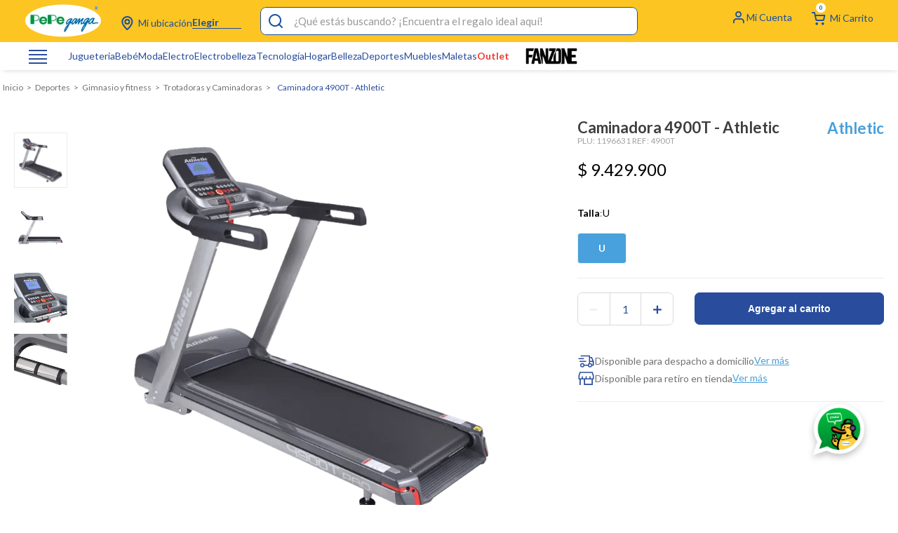

--- FILE ---
content_type: text/html; charset=utf-8
request_url: https://www.google.com/recaptcha/enterprise/anchor?ar=1&k=6LdV7CIpAAAAAPUrHXWlFArQ5hSiNQJk6Ja-vcYM&co=aHR0cHM6Ly93d3cucGVwZWdhbmdhLmNvbTo0NDM.&hl=es-419&v=PoyoqOPhxBO7pBk68S4YbpHZ&size=invisible&anchor-ms=20000&execute-ms=30000&cb=q1x6qjpb9i9h
body_size: 48892
content:
<!DOCTYPE HTML><html dir="ltr" lang="es-419"><head><meta http-equiv="Content-Type" content="text/html; charset=UTF-8">
<meta http-equiv="X-UA-Compatible" content="IE=edge">
<title>reCAPTCHA</title>
<style type="text/css">
/* cyrillic-ext */
@font-face {
  font-family: 'Roboto';
  font-style: normal;
  font-weight: 400;
  font-stretch: 100%;
  src: url(//fonts.gstatic.com/s/roboto/v48/KFO7CnqEu92Fr1ME7kSn66aGLdTylUAMa3GUBHMdazTgWw.woff2) format('woff2');
  unicode-range: U+0460-052F, U+1C80-1C8A, U+20B4, U+2DE0-2DFF, U+A640-A69F, U+FE2E-FE2F;
}
/* cyrillic */
@font-face {
  font-family: 'Roboto';
  font-style: normal;
  font-weight: 400;
  font-stretch: 100%;
  src: url(//fonts.gstatic.com/s/roboto/v48/KFO7CnqEu92Fr1ME7kSn66aGLdTylUAMa3iUBHMdazTgWw.woff2) format('woff2');
  unicode-range: U+0301, U+0400-045F, U+0490-0491, U+04B0-04B1, U+2116;
}
/* greek-ext */
@font-face {
  font-family: 'Roboto';
  font-style: normal;
  font-weight: 400;
  font-stretch: 100%;
  src: url(//fonts.gstatic.com/s/roboto/v48/KFO7CnqEu92Fr1ME7kSn66aGLdTylUAMa3CUBHMdazTgWw.woff2) format('woff2');
  unicode-range: U+1F00-1FFF;
}
/* greek */
@font-face {
  font-family: 'Roboto';
  font-style: normal;
  font-weight: 400;
  font-stretch: 100%;
  src: url(//fonts.gstatic.com/s/roboto/v48/KFO7CnqEu92Fr1ME7kSn66aGLdTylUAMa3-UBHMdazTgWw.woff2) format('woff2');
  unicode-range: U+0370-0377, U+037A-037F, U+0384-038A, U+038C, U+038E-03A1, U+03A3-03FF;
}
/* math */
@font-face {
  font-family: 'Roboto';
  font-style: normal;
  font-weight: 400;
  font-stretch: 100%;
  src: url(//fonts.gstatic.com/s/roboto/v48/KFO7CnqEu92Fr1ME7kSn66aGLdTylUAMawCUBHMdazTgWw.woff2) format('woff2');
  unicode-range: U+0302-0303, U+0305, U+0307-0308, U+0310, U+0312, U+0315, U+031A, U+0326-0327, U+032C, U+032F-0330, U+0332-0333, U+0338, U+033A, U+0346, U+034D, U+0391-03A1, U+03A3-03A9, U+03B1-03C9, U+03D1, U+03D5-03D6, U+03F0-03F1, U+03F4-03F5, U+2016-2017, U+2034-2038, U+203C, U+2040, U+2043, U+2047, U+2050, U+2057, U+205F, U+2070-2071, U+2074-208E, U+2090-209C, U+20D0-20DC, U+20E1, U+20E5-20EF, U+2100-2112, U+2114-2115, U+2117-2121, U+2123-214F, U+2190, U+2192, U+2194-21AE, U+21B0-21E5, U+21F1-21F2, U+21F4-2211, U+2213-2214, U+2216-22FF, U+2308-230B, U+2310, U+2319, U+231C-2321, U+2336-237A, U+237C, U+2395, U+239B-23B7, U+23D0, U+23DC-23E1, U+2474-2475, U+25AF, U+25B3, U+25B7, U+25BD, U+25C1, U+25CA, U+25CC, U+25FB, U+266D-266F, U+27C0-27FF, U+2900-2AFF, U+2B0E-2B11, U+2B30-2B4C, U+2BFE, U+3030, U+FF5B, U+FF5D, U+1D400-1D7FF, U+1EE00-1EEFF;
}
/* symbols */
@font-face {
  font-family: 'Roboto';
  font-style: normal;
  font-weight: 400;
  font-stretch: 100%;
  src: url(//fonts.gstatic.com/s/roboto/v48/KFO7CnqEu92Fr1ME7kSn66aGLdTylUAMaxKUBHMdazTgWw.woff2) format('woff2');
  unicode-range: U+0001-000C, U+000E-001F, U+007F-009F, U+20DD-20E0, U+20E2-20E4, U+2150-218F, U+2190, U+2192, U+2194-2199, U+21AF, U+21E6-21F0, U+21F3, U+2218-2219, U+2299, U+22C4-22C6, U+2300-243F, U+2440-244A, U+2460-24FF, U+25A0-27BF, U+2800-28FF, U+2921-2922, U+2981, U+29BF, U+29EB, U+2B00-2BFF, U+4DC0-4DFF, U+FFF9-FFFB, U+10140-1018E, U+10190-1019C, U+101A0, U+101D0-101FD, U+102E0-102FB, U+10E60-10E7E, U+1D2C0-1D2D3, U+1D2E0-1D37F, U+1F000-1F0FF, U+1F100-1F1AD, U+1F1E6-1F1FF, U+1F30D-1F30F, U+1F315, U+1F31C, U+1F31E, U+1F320-1F32C, U+1F336, U+1F378, U+1F37D, U+1F382, U+1F393-1F39F, U+1F3A7-1F3A8, U+1F3AC-1F3AF, U+1F3C2, U+1F3C4-1F3C6, U+1F3CA-1F3CE, U+1F3D4-1F3E0, U+1F3ED, U+1F3F1-1F3F3, U+1F3F5-1F3F7, U+1F408, U+1F415, U+1F41F, U+1F426, U+1F43F, U+1F441-1F442, U+1F444, U+1F446-1F449, U+1F44C-1F44E, U+1F453, U+1F46A, U+1F47D, U+1F4A3, U+1F4B0, U+1F4B3, U+1F4B9, U+1F4BB, U+1F4BF, U+1F4C8-1F4CB, U+1F4D6, U+1F4DA, U+1F4DF, U+1F4E3-1F4E6, U+1F4EA-1F4ED, U+1F4F7, U+1F4F9-1F4FB, U+1F4FD-1F4FE, U+1F503, U+1F507-1F50B, U+1F50D, U+1F512-1F513, U+1F53E-1F54A, U+1F54F-1F5FA, U+1F610, U+1F650-1F67F, U+1F687, U+1F68D, U+1F691, U+1F694, U+1F698, U+1F6AD, U+1F6B2, U+1F6B9-1F6BA, U+1F6BC, U+1F6C6-1F6CF, U+1F6D3-1F6D7, U+1F6E0-1F6EA, U+1F6F0-1F6F3, U+1F6F7-1F6FC, U+1F700-1F7FF, U+1F800-1F80B, U+1F810-1F847, U+1F850-1F859, U+1F860-1F887, U+1F890-1F8AD, U+1F8B0-1F8BB, U+1F8C0-1F8C1, U+1F900-1F90B, U+1F93B, U+1F946, U+1F984, U+1F996, U+1F9E9, U+1FA00-1FA6F, U+1FA70-1FA7C, U+1FA80-1FA89, U+1FA8F-1FAC6, U+1FACE-1FADC, U+1FADF-1FAE9, U+1FAF0-1FAF8, U+1FB00-1FBFF;
}
/* vietnamese */
@font-face {
  font-family: 'Roboto';
  font-style: normal;
  font-weight: 400;
  font-stretch: 100%;
  src: url(//fonts.gstatic.com/s/roboto/v48/KFO7CnqEu92Fr1ME7kSn66aGLdTylUAMa3OUBHMdazTgWw.woff2) format('woff2');
  unicode-range: U+0102-0103, U+0110-0111, U+0128-0129, U+0168-0169, U+01A0-01A1, U+01AF-01B0, U+0300-0301, U+0303-0304, U+0308-0309, U+0323, U+0329, U+1EA0-1EF9, U+20AB;
}
/* latin-ext */
@font-face {
  font-family: 'Roboto';
  font-style: normal;
  font-weight: 400;
  font-stretch: 100%;
  src: url(//fonts.gstatic.com/s/roboto/v48/KFO7CnqEu92Fr1ME7kSn66aGLdTylUAMa3KUBHMdazTgWw.woff2) format('woff2');
  unicode-range: U+0100-02BA, U+02BD-02C5, U+02C7-02CC, U+02CE-02D7, U+02DD-02FF, U+0304, U+0308, U+0329, U+1D00-1DBF, U+1E00-1E9F, U+1EF2-1EFF, U+2020, U+20A0-20AB, U+20AD-20C0, U+2113, U+2C60-2C7F, U+A720-A7FF;
}
/* latin */
@font-face {
  font-family: 'Roboto';
  font-style: normal;
  font-weight: 400;
  font-stretch: 100%;
  src: url(//fonts.gstatic.com/s/roboto/v48/KFO7CnqEu92Fr1ME7kSn66aGLdTylUAMa3yUBHMdazQ.woff2) format('woff2');
  unicode-range: U+0000-00FF, U+0131, U+0152-0153, U+02BB-02BC, U+02C6, U+02DA, U+02DC, U+0304, U+0308, U+0329, U+2000-206F, U+20AC, U+2122, U+2191, U+2193, U+2212, U+2215, U+FEFF, U+FFFD;
}
/* cyrillic-ext */
@font-face {
  font-family: 'Roboto';
  font-style: normal;
  font-weight: 500;
  font-stretch: 100%;
  src: url(//fonts.gstatic.com/s/roboto/v48/KFO7CnqEu92Fr1ME7kSn66aGLdTylUAMa3GUBHMdazTgWw.woff2) format('woff2');
  unicode-range: U+0460-052F, U+1C80-1C8A, U+20B4, U+2DE0-2DFF, U+A640-A69F, U+FE2E-FE2F;
}
/* cyrillic */
@font-face {
  font-family: 'Roboto';
  font-style: normal;
  font-weight: 500;
  font-stretch: 100%;
  src: url(//fonts.gstatic.com/s/roboto/v48/KFO7CnqEu92Fr1ME7kSn66aGLdTylUAMa3iUBHMdazTgWw.woff2) format('woff2');
  unicode-range: U+0301, U+0400-045F, U+0490-0491, U+04B0-04B1, U+2116;
}
/* greek-ext */
@font-face {
  font-family: 'Roboto';
  font-style: normal;
  font-weight: 500;
  font-stretch: 100%;
  src: url(//fonts.gstatic.com/s/roboto/v48/KFO7CnqEu92Fr1ME7kSn66aGLdTylUAMa3CUBHMdazTgWw.woff2) format('woff2');
  unicode-range: U+1F00-1FFF;
}
/* greek */
@font-face {
  font-family: 'Roboto';
  font-style: normal;
  font-weight: 500;
  font-stretch: 100%;
  src: url(//fonts.gstatic.com/s/roboto/v48/KFO7CnqEu92Fr1ME7kSn66aGLdTylUAMa3-UBHMdazTgWw.woff2) format('woff2');
  unicode-range: U+0370-0377, U+037A-037F, U+0384-038A, U+038C, U+038E-03A1, U+03A3-03FF;
}
/* math */
@font-face {
  font-family: 'Roboto';
  font-style: normal;
  font-weight: 500;
  font-stretch: 100%;
  src: url(//fonts.gstatic.com/s/roboto/v48/KFO7CnqEu92Fr1ME7kSn66aGLdTylUAMawCUBHMdazTgWw.woff2) format('woff2');
  unicode-range: U+0302-0303, U+0305, U+0307-0308, U+0310, U+0312, U+0315, U+031A, U+0326-0327, U+032C, U+032F-0330, U+0332-0333, U+0338, U+033A, U+0346, U+034D, U+0391-03A1, U+03A3-03A9, U+03B1-03C9, U+03D1, U+03D5-03D6, U+03F0-03F1, U+03F4-03F5, U+2016-2017, U+2034-2038, U+203C, U+2040, U+2043, U+2047, U+2050, U+2057, U+205F, U+2070-2071, U+2074-208E, U+2090-209C, U+20D0-20DC, U+20E1, U+20E5-20EF, U+2100-2112, U+2114-2115, U+2117-2121, U+2123-214F, U+2190, U+2192, U+2194-21AE, U+21B0-21E5, U+21F1-21F2, U+21F4-2211, U+2213-2214, U+2216-22FF, U+2308-230B, U+2310, U+2319, U+231C-2321, U+2336-237A, U+237C, U+2395, U+239B-23B7, U+23D0, U+23DC-23E1, U+2474-2475, U+25AF, U+25B3, U+25B7, U+25BD, U+25C1, U+25CA, U+25CC, U+25FB, U+266D-266F, U+27C0-27FF, U+2900-2AFF, U+2B0E-2B11, U+2B30-2B4C, U+2BFE, U+3030, U+FF5B, U+FF5D, U+1D400-1D7FF, U+1EE00-1EEFF;
}
/* symbols */
@font-face {
  font-family: 'Roboto';
  font-style: normal;
  font-weight: 500;
  font-stretch: 100%;
  src: url(//fonts.gstatic.com/s/roboto/v48/KFO7CnqEu92Fr1ME7kSn66aGLdTylUAMaxKUBHMdazTgWw.woff2) format('woff2');
  unicode-range: U+0001-000C, U+000E-001F, U+007F-009F, U+20DD-20E0, U+20E2-20E4, U+2150-218F, U+2190, U+2192, U+2194-2199, U+21AF, U+21E6-21F0, U+21F3, U+2218-2219, U+2299, U+22C4-22C6, U+2300-243F, U+2440-244A, U+2460-24FF, U+25A0-27BF, U+2800-28FF, U+2921-2922, U+2981, U+29BF, U+29EB, U+2B00-2BFF, U+4DC0-4DFF, U+FFF9-FFFB, U+10140-1018E, U+10190-1019C, U+101A0, U+101D0-101FD, U+102E0-102FB, U+10E60-10E7E, U+1D2C0-1D2D3, U+1D2E0-1D37F, U+1F000-1F0FF, U+1F100-1F1AD, U+1F1E6-1F1FF, U+1F30D-1F30F, U+1F315, U+1F31C, U+1F31E, U+1F320-1F32C, U+1F336, U+1F378, U+1F37D, U+1F382, U+1F393-1F39F, U+1F3A7-1F3A8, U+1F3AC-1F3AF, U+1F3C2, U+1F3C4-1F3C6, U+1F3CA-1F3CE, U+1F3D4-1F3E0, U+1F3ED, U+1F3F1-1F3F3, U+1F3F5-1F3F7, U+1F408, U+1F415, U+1F41F, U+1F426, U+1F43F, U+1F441-1F442, U+1F444, U+1F446-1F449, U+1F44C-1F44E, U+1F453, U+1F46A, U+1F47D, U+1F4A3, U+1F4B0, U+1F4B3, U+1F4B9, U+1F4BB, U+1F4BF, U+1F4C8-1F4CB, U+1F4D6, U+1F4DA, U+1F4DF, U+1F4E3-1F4E6, U+1F4EA-1F4ED, U+1F4F7, U+1F4F9-1F4FB, U+1F4FD-1F4FE, U+1F503, U+1F507-1F50B, U+1F50D, U+1F512-1F513, U+1F53E-1F54A, U+1F54F-1F5FA, U+1F610, U+1F650-1F67F, U+1F687, U+1F68D, U+1F691, U+1F694, U+1F698, U+1F6AD, U+1F6B2, U+1F6B9-1F6BA, U+1F6BC, U+1F6C6-1F6CF, U+1F6D3-1F6D7, U+1F6E0-1F6EA, U+1F6F0-1F6F3, U+1F6F7-1F6FC, U+1F700-1F7FF, U+1F800-1F80B, U+1F810-1F847, U+1F850-1F859, U+1F860-1F887, U+1F890-1F8AD, U+1F8B0-1F8BB, U+1F8C0-1F8C1, U+1F900-1F90B, U+1F93B, U+1F946, U+1F984, U+1F996, U+1F9E9, U+1FA00-1FA6F, U+1FA70-1FA7C, U+1FA80-1FA89, U+1FA8F-1FAC6, U+1FACE-1FADC, U+1FADF-1FAE9, U+1FAF0-1FAF8, U+1FB00-1FBFF;
}
/* vietnamese */
@font-face {
  font-family: 'Roboto';
  font-style: normal;
  font-weight: 500;
  font-stretch: 100%;
  src: url(//fonts.gstatic.com/s/roboto/v48/KFO7CnqEu92Fr1ME7kSn66aGLdTylUAMa3OUBHMdazTgWw.woff2) format('woff2');
  unicode-range: U+0102-0103, U+0110-0111, U+0128-0129, U+0168-0169, U+01A0-01A1, U+01AF-01B0, U+0300-0301, U+0303-0304, U+0308-0309, U+0323, U+0329, U+1EA0-1EF9, U+20AB;
}
/* latin-ext */
@font-face {
  font-family: 'Roboto';
  font-style: normal;
  font-weight: 500;
  font-stretch: 100%;
  src: url(//fonts.gstatic.com/s/roboto/v48/KFO7CnqEu92Fr1ME7kSn66aGLdTylUAMa3KUBHMdazTgWw.woff2) format('woff2');
  unicode-range: U+0100-02BA, U+02BD-02C5, U+02C7-02CC, U+02CE-02D7, U+02DD-02FF, U+0304, U+0308, U+0329, U+1D00-1DBF, U+1E00-1E9F, U+1EF2-1EFF, U+2020, U+20A0-20AB, U+20AD-20C0, U+2113, U+2C60-2C7F, U+A720-A7FF;
}
/* latin */
@font-face {
  font-family: 'Roboto';
  font-style: normal;
  font-weight: 500;
  font-stretch: 100%;
  src: url(//fonts.gstatic.com/s/roboto/v48/KFO7CnqEu92Fr1ME7kSn66aGLdTylUAMa3yUBHMdazQ.woff2) format('woff2');
  unicode-range: U+0000-00FF, U+0131, U+0152-0153, U+02BB-02BC, U+02C6, U+02DA, U+02DC, U+0304, U+0308, U+0329, U+2000-206F, U+20AC, U+2122, U+2191, U+2193, U+2212, U+2215, U+FEFF, U+FFFD;
}
/* cyrillic-ext */
@font-face {
  font-family: 'Roboto';
  font-style: normal;
  font-weight: 900;
  font-stretch: 100%;
  src: url(//fonts.gstatic.com/s/roboto/v48/KFO7CnqEu92Fr1ME7kSn66aGLdTylUAMa3GUBHMdazTgWw.woff2) format('woff2');
  unicode-range: U+0460-052F, U+1C80-1C8A, U+20B4, U+2DE0-2DFF, U+A640-A69F, U+FE2E-FE2F;
}
/* cyrillic */
@font-face {
  font-family: 'Roboto';
  font-style: normal;
  font-weight: 900;
  font-stretch: 100%;
  src: url(//fonts.gstatic.com/s/roboto/v48/KFO7CnqEu92Fr1ME7kSn66aGLdTylUAMa3iUBHMdazTgWw.woff2) format('woff2');
  unicode-range: U+0301, U+0400-045F, U+0490-0491, U+04B0-04B1, U+2116;
}
/* greek-ext */
@font-face {
  font-family: 'Roboto';
  font-style: normal;
  font-weight: 900;
  font-stretch: 100%;
  src: url(//fonts.gstatic.com/s/roboto/v48/KFO7CnqEu92Fr1ME7kSn66aGLdTylUAMa3CUBHMdazTgWw.woff2) format('woff2');
  unicode-range: U+1F00-1FFF;
}
/* greek */
@font-face {
  font-family: 'Roboto';
  font-style: normal;
  font-weight: 900;
  font-stretch: 100%;
  src: url(//fonts.gstatic.com/s/roboto/v48/KFO7CnqEu92Fr1ME7kSn66aGLdTylUAMa3-UBHMdazTgWw.woff2) format('woff2');
  unicode-range: U+0370-0377, U+037A-037F, U+0384-038A, U+038C, U+038E-03A1, U+03A3-03FF;
}
/* math */
@font-face {
  font-family: 'Roboto';
  font-style: normal;
  font-weight: 900;
  font-stretch: 100%;
  src: url(//fonts.gstatic.com/s/roboto/v48/KFO7CnqEu92Fr1ME7kSn66aGLdTylUAMawCUBHMdazTgWw.woff2) format('woff2');
  unicode-range: U+0302-0303, U+0305, U+0307-0308, U+0310, U+0312, U+0315, U+031A, U+0326-0327, U+032C, U+032F-0330, U+0332-0333, U+0338, U+033A, U+0346, U+034D, U+0391-03A1, U+03A3-03A9, U+03B1-03C9, U+03D1, U+03D5-03D6, U+03F0-03F1, U+03F4-03F5, U+2016-2017, U+2034-2038, U+203C, U+2040, U+2043, U+2047, U+2050, U+2057, U+205F, U+2070-2071, U+2074-208E, U+2090-209C, U+20D0-20DC, U+20E1, U+20E5-20EF, U+2100-2112, U+2114-2115, U+2117-2121, U+2123-214F, U+2190, U+2192, U+2194-21AE, U+21B0-21E5, U+21F1-21F2, U+21F4-2211, U+2213-2214, U+2216-22FF, U+2308-230B, U+2310, U+2319, U+231C-2321, U+2336-237A, U+237C, U+2395, U+239B-23B7, U+23D0, U+23DC-23E1, U+2474-2475, U+25AF, U+25B3, U+25B7, U+25BD, U+25C1, U+25CA, U+25CC, U+25FB, U+266D-266F, U+27C0-27FF, U+2900-2AFF, U+2B0E-2B11, U+2B30-2B4C, U+2BFE, U+3030, U+FF5B, U+FF5D, U+1D400-1D7FF, U+1EE00-1EEFF;
}
/* symbols */
@font-face {
  font-family: 'Roboto';
  font-style: normal;
  font-weight: 900;
  font-stretch: 100%;
  src: url(//fonts.gstatic.com/s/roboto/v48/KFO7CnqEu92Fr1ME7kSn66aGLdTylUAMaxKUBHMdazTgWw.woff2) format('woff2');
  unicode-range: U+0001-000C, U+000E-001F, U+007F-009F, U+20DD-20E0, U+20E2-20E4, U+2150-218F, U+2190, U+2192, U+2194-2199, U+21AF, U+21E6-21F0, U+21F3, U+2218-2219, U+2299, U+22C4-22C6, U+2300-243F, U+2440-244A, U+2460-24FF, U+25A0-27BF, U+2800-28FF, U+2921-2922, U+2981, U+29BF, U+29EB, U+2B00-2BFF, U+4DC0-4DFF, U+FFF9-FFFB, U+10140-1018E, U+10190-1019C, U+101A0, U+101D0-101FD, U+102E0-102FB, U+10E60-10E7E, U+1D2C0-1D2D3, U+1D2E0-1D37F, U+1F000-1F0FF, U+1F100-1F1AD, U+1F1E6-1F1FF, U+1F30D-1F30F, U+1F315, U+1F31C, U+1F31E, U+1F320-1F32C, U+1F336, U+1F378, U+1F37D, U+1F382, U+1F393-1F39F, U+1F3A7-1F3A8, U+1F3AC-1F3AF, U+1F3C2, U+1F3C4-1F3C6, U+1F3CA-1F3CE, U+1F3D4-1F3E0, U+1F3ED, U+1F3F1-1F3F3, U+1F3F5-1F3F7, U+1F408, U+1F415, U+1F41F, U+1F426, U+1F43F, U+1F441-1F442, U+1F444, U+1F446-1F449, U+1F44C-1F44E, U+1F453, U+1F46A, U+1F47D, U+1F4A3, U+1F4B0, U+1F4B3, U+1F4B9, U+1F4BB, U+1F4BF, U+1F4C8-1F4CB, U+1F4D6, U+1F4DA, U+1F4DF, U+1F4E3-1F4E6, U+1F4EA-1F4ED, U+1F4F7, U+1F4F9-1F4FB, U+1F4FD-1F4FE, U+1F503, U+1F507-1F50B, U+1F50D, U+1F512-1F513, U+1F53E-1F54A, U+1F54F-1F5FA, U+1F610, U+1F650-1F67F, U+1F687, U+1F68D, U+1F691, U+1F694, U+1F698, U+1F6AD, U+1F6B2, U+1F6B9-1F6BA, U+1F6BC, U+1F6C6-1F6CF, U+1F6D3-1F6D7, U+1F6E0-1F6EA, U+1F6F0-1F6F3, U+1F6F7-1F6FC, U+1F700-1F7FF, U+1F800-1F80B, U+1F810-1F847, U+1F850-1F859, U+1F860-1F887, U+1F890-1F8AD, U+1F8B0-1F8BB, U+1F8C0-1F8C1, U+1F900-1F90B, U+1F93B, U+1F946, U+1F984, U+1F996, U+1F9E9, U+1FA00-1FA6F, U+1FA70-1FA7C, U+1FA80-1FA89, U+1FA8F-1FAC6, U+1FACE-1FADC, U+1FADF-1FAE9, U+1FAF0-1FAF8, U+1FB00-1FBFF;
}
/* vietnamese */
@font-face {
  font-family: 'Roboto';
  font-style: normal;
  font-weight: 900;
  font-stretch: 100%;
  src: url(//fonts.gstatic.com/s/roboto/v48/KFO7CnqEu92Fr1ME7kSn66aGLdTylUAMa3OUBHMdazTgWw.woff2) format('woff2');
  unicode-range: U+0102-0103, U+0110-0111, U+0128-0129, U+0168-0169, U+01A0-01A1, U+01AF-01B0, U+0300-0301, U+0303-0304, U+0308-0309, U+0323, U+0329, U+1EA0-1EF9, U+20AB;
}
/* latin-ext */
@font-face {
  font-family: 'Roboto';
  font-style: normal;
  font-weight: 900;
  font-stretch: 100%;
  src: url(//fonts.gstatic.com/s/roboto/v48/KFO7CnqEu92Fr1ME7kSn66aGLdTylUAMa3KUBHMdazTgWw.woff2) format('woff2');
  unicode-range: U+0100-02BA, U+02BD-02C5, U+02C7-02CC, U+02CE-02D7, U+02DD-02FF, U+0304, U+0308, U+0329, U+1D00-1DBF, U+1E00-1E9F, U+1EF2-1EFF, U+2020, U+20A0-20AB, U+20AD-20C0, U+2113, U+2C60-2C7F, U+A720-A7FF;
}
/* latin */
@font-face {
  font-family: 'Roboto';
  font-style: normal;
  font-weight: 900;
  font-stretch: 100%;
  src: url(//fonts.gstatic.com/s/roboto/v48/KFO7CnqEu92Fr1ME7kSn66aGLdTylUAMa3yUBHMdazQ.woff2) format('woff2');
  unicode-range: U+0000-00FF, U+0131, U+0152-0153, U+02BB-02BC, U+02C6, U+02DA, U+02DC, U+0304, U+0308, U+0329, U+2000-206F, U+20AC, U+2122, U+2191, U+2193, U+2212, U+2215, U+FEFF, U+FFFD;
}

</style>
<link rel="stylesheet" type="text/css" href="https://www.gstatic.com/recaptcha/releases/PoyoqOPhxBO7pBk68S4YbpHZ/styles__ltr.css">
<script nonce="W-3vPTCkmET9NLXc3uMJHg" type="text/javascript">window['__recaptcha_api'] = 'https://www.google.com/recaptcha/enterprise/';</script>
<script type="text/javascript" src="https://www.gstatic.com/recaptcha/releases/PoyoqOPhxBO7pBk68S4YbpHZ/recaptcha__es_419.js" nonce="W-3vPTCkmET9NLXc3uMJHg">
      
    </script></head>
<body><div id="rc-anchor-alert" class="rc-anchor-alert"></div>
<input type="hidden" id="recaptcha-token" value="[base64]">
<script type="text/javascript" nonce="W-3vPTCkmET9NLXc3uMJHg">
      recaptcha.anchor.Main.init("[\x22ainput\x22,[\x22bgdata\x22,\x22\x22,\[base64]/[base64]/[base64]/ZyhXLGgpOnEoW04sMjEsbF0sVywwKSxoKSxmYWxzZSxmYWxzZSl9Y2F0Y2goayl7RygzNTgsVyk/[base64]/[base64]/[base64]/[base64]/[base64]/[base64]/[base64]/bmV3IEJbT10oRFswXSk6dz09Mj9uZXcgQltPXShEWzBdLERbMV0pOnc9PTM/bmV3IEJbT10oRFswXSxEWzFdLERbMl0pOnc9PTQ/[base64]/[base64]/[base64]/[base64]/[base64]\\u003d\x22,\[base64]\x22,\x22w6UoKcO5SjNCRMOjwrtTWsKvw4/[base64]/wojDuiEcwqTCu27CvFLCvGFVwrHCusK0w4nCghMywoFyw6xhGcO5wr3Cg8OtworCocKsSlMYwrPCscKMbTnDqcObw5EDw5/DpsKEw4FCcFfDmMKsFxHCqMK1wopkeTB7w6NGMsOpw4DCmcOfAUQ8wrAlZsO3wrJJGSh9w6h5Z2jDrMK5az/DmHMkQ8OvwqrCpsOHw6nDuMO3w5xIw4nDgcKSwrhSw5/Dn8O9wp7CtcOJSAg3w43CtMOhw4XDpAgPNAxuw4/DjcOtIG/DpETDrsOoRV/Co8ODbMKrwqXDp8Ofw77CtsKJwo11w509wqd8w4LDpl3CrETDsnrDu8KHw4PDhxN7wrZNS8KHOsKcO8OOwoPCl8KCZ8KgwqFPD250BcKXL8OCw4g/wqZPTsKrwqALVRFCw55GcsK0wrkWw7HDtU9CWAPDtcOLwpXCo8OyCjDCmsOmwrclwqErw510J8O2YlNCKsOke8KwC8OVFwrCvkg/w5PDkVc1w5BjwpMuw6DCtGgcLcO3wqDDjkg0w6HCklzCncKCFm3Dl8OrJ1hxR3MRDMKtwpPDtXPClsOow43DslnDvcOyRBPDiRBCwoZbw65lwqXCkMKMwog1CsKVSS7CnC/CqhnCsgDDiW41w5/DmcKCEDIew6EXfMO9woQQY8O5Z1xnQMOBPcOFSMOLwrTCnGzCjFYuB8OMKwjCqsKzwpjDv2VbwqR9HsOJB8Ofw7HDpR5sw4HDrmBGw6DClcKGwrDDrcOHwpnCnVzDggJHw5/CqA/Co8KAGHwBw5nDi8KFPnbCjsKXw4UWNlTDvnTCscK/wrLCmy8LwrPCuiXCpMOxw54Fwp4Hw7/DowMeFsKdw6bDj2gQP8OfZcKVHQ7DisKcSCzCgcKsw70rwok+BwHCisOdwr0/R8ODwqA/a8OvW8OwPMOMGTZSw50bwoFKw6PDo3vDuS7ChsOfwpvCi8KvKsKHw5LCqAnDmcO4T8OHXGkfCyw8OsKBwo3CsTgZw7HCjlfCsAfCugVvwrfDlsK2w7dgDXU9w4DCn1/[base64]/CghbDg8OUCyIoByXDj8OJYgnDmMK1wpUWw5bCqEYCw7xjw6PCjzzChMOUw4nCgMOoJsOsK8OjMMOsV8K5w45EGcO+w4fDrVlTZ8OwGcK7SsOmG8OoKyTCisK2woMURTzCvjnDvsOnw6HCvhUrwod1wqnDiijCsWZrwpDDgcKXw7rDpmhQw45sB8KRIMOLwr11a8K/[base64]/Cjn1zwqQDLsOEwqLCjC3DmMO/[base64]/[base64]/DrsKcw4bCmgInw4cKTMKZAGvCuRXDhEQpwpECHlckG8KawplBKEU+SlrCli/CqcKKG8KgQE7Cohozw7l5w4bCtmd2w7EUTDLCg8K1wo14w5fCsMOMW3YlwqrDl8KCw51+JsOUw6V2w6bDisOqwqYowotcw7TClMOxWCXDtDLCnMOMQV1+wrFHDGrDmsKJAcKMw6FAw71Yw4/[base64]/STHDqgNzwqJNw4DDl8OIA8Kswp/[base64]/CrzwOUXrDoDjCpkwCNXDCpgYCworCqSI1GcOrLVdnU8Klwo/DqcOQw4zDjxwqQcOsVsKGJcOwwoAkK8OHXcK/wqTDqh7Ci8OVwopEwp/Ckj4cK2HCiMOXwox1GWcSw5F+w6h7aMK8w7LCpE4uw5YzNjTDlMKuwqxPw5/[base64]/[base64]/N8O/wr7DpcOFJS7Cq8OXIsOzw7x4w4TCjMKEwoskOsO9QcO6wpkWwqnDv8K+QkbCocKfw6jCvmUHwoYeRMKEwr1vWEXCmsKVARp+w6jChX5GwovDv3DCsTXDkjTCnAxYwoLCtMKuwr/Ct8OCwqUIX8OAa8OJacK5Kk/DqsKfDTwjwqjDgH8nwoo8IiskFUwHw6zCkcO5wp7DlMOpwq5Yw7EGYSMbwp1neTHCi8OAw5/Dm8KewqTDgQvDmxwuw5fCsMOOAcO+ZwjComXDiUnDu8KISxpSa2XCnVPDk8KqwoM3bA1ew4PDqToxRV/CpF/Dmgk5Ux7CpsO0UMOPaipMwpRJH8Kww7caDHgsbcO0w4/[base64]/DgXgZYsKfccO9w5kRw4RtMAI9wrthw613Y8OXEcKrwqd3EsO/[base64]/Dg8OKw7EROCbCpTjDkQBxw6wrWknCvXLCtcKYw6ReBgUNw7PDrcO0wprDscKRTT8gw6tWwphHMmILX8KGDwPDtMOUw7/CtcKswrvDgsO9wpLClzXCtsOCHjHDpwA0HA1twrrDjcOEDsKtKsKCJWnDgMKcw7E8G8K5DjR5E8KYTsKiQiLCgmzDnMOtw5DDhMK3fcO2wp/DrsKWwqjDhQgZwqIHw7Q2AnAoUC9rwp7DgVLCsH3CjgzDjT3DjWTDrg3DkcObw4VFAWnCnGBBMMOnwr8/[base64]/wpDDkMK7w4PCqx/CqsKaw7FsecKEYcKcOsK2TWTChsOCRgQTehkpwpJvw7PDiMKhwoI2wp3CgTsTw7XCuMO+wr7Dh8OEw6HCoMKuIMOcCsKdYVoVcMOxNMK+DsKOw7cNwrV5QAMGdMK8w7wubMOkw47CocOPw6ctMSrCs8OLKsOFwprDnF/DiQwWwpkQwqpOwpdiMsO2S8OhwqkcSjzDsizCpVzCo8OIbQRhTwo9w7vDmU1iNMKuwp5Dwos8wpDDimHCs8OxLcKCesKKJsO7wqMIwq48WUMzGV91wrcsw5sSw5U1SC/DicOsX8Olw5hRwrHClMOgw47DqmNQwqrCiMK8IsKKwpDCo8KoVGrCll3CqcKnwr/DrcOJbMObAi3CkMKiwofDuTvCm8OpbCbCsMKJLmY4w6oBwrfDtHbDqmzDrcOvwogwPAHDkG/Co8O+aMOOZMKxRMOOXyzClmRyw4FsQ8ONRwVrLVFiwpXCvMKbNkXDp8Ouw4PDvMKXXn8VfzPDhMOCd8OefQsHGUtmwqPDmypOwrfDt8OcBgkrw67ChMKtwqZew6A3w4zDgmJQw7AfOApIwqjDkcKfwozCs0/CihZNXsKKJ8OHwqDDh8Oyw7MLMWJZRjkKbcOheMKNF8O8UUbClsKqTcKibMK8wqTDhBDCsls/JW1vw5DDlcOrTRTDicKMcFvDsMKTdQHCnyrDoWrDqyLDpcKgw6UCw6rDjkJdYzzDr8OOXcO8wrcRaxzCrsKYBWQtw5oYeic8NBoow6nCtsK/woNXw5fDg8OhJsOEAMKCci3DjsOvFMODHcK6w69vBS7ChcK5R8OMOsKUw7FtPi4lwoXDiHdwDcKJwpjCi8KOwpBVwrbChRJHXjhVPMO7B8Kiw685wqldWsKOR1FpwqfCkm7DqX3ClMKtw6jCmcKGw4YNw4BmIcO5w5/CssKcWWPDqRdIwrXCpmxfw7wUX8O3VcOhHgYUwr18fcO+wpDDqsKhMMO0FcKuwrNZQRjCjsKSDMKKRsKCEl0Awq12w5QJTsOjwobChsOowo59D8KTQWwZw4c/[base64]/DmcKkwp9Jw4rDjsOEwpATw6lQwo9tw4MTw7LDjsKOQR/DoTbCmxbCgcOXcsOcQsKaEcOdZ8OHMMKhNRxYZiHDh8KoO8ONw7AHNCZzM8O3wqIfKMOBHcKDT8KwwpbDisOvwoouYMKWKCrCqzrDhUHCt0PCj0haw5MHR3Jcc8KqwrnDi0jDljARw7/Cq1vDs8KydcKDwo5awoDDo8KHwpUTwrnCpMKZw5NFw7ZFwqTDksOSw6PDhDnCnTrCp8O2bxzCvMKBBsOMwrfCuhLDrcKmw4lfW8K6w6kbL8Onc8K5wqYnMMKSw4fDlMOyRhjDp2nDs34ewrAofwt/DTTDvXjCocOYXiYLw60qwp1Tw5vDnMKiw4sqKMKaw6hVwrYDwrvCkR7DoFXCkMKYw6PDq1XDkMKfw4zCky3CmcKyTsKzKA3CvWnDknvDhMO2d0MawoTDp8ORw6t/TAFuwqbDrV/[base64]/CtsOrNcKNwo1aaErCsUvCmUx2CcKEKcO1w6XDribCrMKgQcOQGl/Cm8OBIWEaZ3rCqhPCkMOIw4HDsSzCnWgxw4lMUzMPKmZIWcK0w77DujDCgBXDicObw6Ucw5lww5QiYMKndcOsw688CDMoP3LDvmVGU8KLwpIAwpTDqcO4CcKIw4HCnsKSwoXCnsOICMK/woZoDsOvwp3CrMOPwpTDlMOvwqgaEcKMLcKXwpXClsOMw49RwozCg8OtVBF/[base64]/DrsO/IEfCocK4PjrCv8OgV0cKwoHCrmvCosOyTsKXGDTCocKJw6HDg8KEwoPDv2occntXUMKtGFENwrp/I8OYwrZJElt+w6/CjBkpBzBkw7PDnMOCA8O9w7YUw7x3w5snw6LDkm9vfh99Hx5qLmjCvcOtayEuI03CpkzDqRjDjcO7HwB+GGl0VcOGwq/Cn30MEkMQw5DCvcK9J8Onw51RM8OZFnAoEgrCjMKjFDbCrSVJbsKhw6XCs8KmE8KmKcKXLQ/DisOnwpnCnh3Ds2B/aMKFwqPDr8O7wqFFw5oiwoTChAvDuA1sCcOQwoLDjsKOcRQibsKaw4cOwo/CoVvDvMKXdGhPw5xjw64/RsKqbF8JR8OvDsK9w4PCvkBZwo1Sw7rDoW4ywqoaw4jCvcKdesK/w7PDjQ1Ew4RIOxIew7fCo8Kfw47Dl8KXQW3CuTjDl8OaOzMIGCLDgcODGsKFczU2ZxwWFSDDocOTECAJJkUrwpbDjATCv8K7w5xlwr3Ct14Mw64gwpJUR2vCscOhDcOywpjCmcKbR8OIesOCCzg6FAZjUhJUwr/CuG7CoXUsPyrDtcKiJFrDksK0YC3CrAo9DMKlEw3Dm8KrwozDsgY/f8KSQ8OHwpkTw63CgMOIYxkQwp/CpcKowokbdQPCvcKyw4pBw6HCkMOLYMOsWTlawojCqMOJw6NUw5zCghHDuSkVJcKCw7UXJE4cEsKMXMOawqnDlcKcw6PDvMOtw6VkwoTDtMOJG8OAF8OKYgHCocOowqNBwr0ywpAbcF3CvDLCiSt3J8OxJnvDnMKEBcKybE/DicOvMsOiWlrDn8KmVQfDshvDrMO+TcKpYQLCh8KDO0xNaW94AcOTOy5Jw69Wf8O6w5Maw4zDgXYfwo7Dl8KXwoHDu8OHDcKQbHklHkp2fwvCusOtf2N3CMKnWHzCtsOWw57DqGQ1w4/CqsO6AgUewqkCEcKpZ8OfYiPCl8KWwoIMCU3Cg8OaIsOhw4gzwonDvwzCuhvDkARQw6IEwofDl8OzwrETLm7DpsONwonDuDdYw4PDq8KfL8Ktw7TDhD7Dp8OIwp7DsMK7wo/Dq8O4wo7DjHHDsMKuw6diTGNLwrTCn8Olw6LDvycTFxPChVNsQ8KPLsOHw7DDuMKiwrdIwosQUMOpMSzDiT3DkAfDmMK+MsOLwqJpIMOFH8Oowr7Cv8K5OsOMHsK4w63CjEczLMKNbDfChkPDsH3DvkEhw4o3L3/Dk8Kiwr7DiMKdI8OdBsKfasKLUMOmEjtKwpUme3V6wprCgsOJcGbCqcKhVcOJwrMPw6YcZcO0w6vDusKpIMKUKH/DlMOIBQtGYXXCjW4Rw4s0wrHDi8KMQMKGN8Kswp9bw6EOLlgTGi7Dg8K+wpDDoMKYHkhZDcKMOCkMw5xRBHVkEcKXTMOVODrCqCPDlzBmwq/CoErDsALCr0Juw4FNQxg0LMKHfcKCNBNZDB97J8OnwrnDtRvCk8O5w4bDqi3CssOwwptrCn/CosK6EsKlWUBKw71DwqHCocKdw5/CjMK3w6ZTVMKbw4xvaMK5CVxnTWnCqHDCghfDqMKEwofCoMK/wpXCgFtBN8OQSArDr8KuwoB3NzfDiFjDvQLDt8KVwonDiMOow7BmPErCsjbCvHtmFcKEwpDDhi/Dt2bCuT5JJsO+w6kmcjtVKcKuwrNPw73CosOQwoZpwrjDhHojwqDCgk/[base64]/wo7DuMKDY24yG0Vhwqd8w4ItwpPCoMKew73DoBrDhkDDkcKSTSvCiMKKScOpUMKBTMKaXznDo8OswqcTwrnCgURHF3jCm8Klw5wPY8KEcmXCjAHCrVVjwoY+YjFMwpwYSsOkOWHCmyPCjMOow7dcwoYWwqbDuHzDvcKUw6ZSw6wKw7MQw6MxGQHDg8O7wpEyKMK/RcK9wohZWCN8HzI4K8KPw5UDw4PDuXQewrLDg0dHIsK8IcKlQMKqVsKIw4ZTP8OHw4IuwqHDoBVGwq0FAMK2wo4FJjlcwoEKLm7DqVdgw4NPcMOPwqnCosKELHhewo92PQbCihDDnMKxw547woZfw6TDp1/[base64]/DuVnDjVk8bmjCusOVwokxw4RyesO8V2nCq8O8w4XCmMOMckPDj8O5wolBw4BiCwByI8OwJBV/wpXDvsOnFS5rX1QFXsKwSsO1Qy3CkCpsBsKCEMK4dXFrwr/DpMOETsKHw4ZnQl7CuGR9YFzDi8OUw6bCvSjCkx/DpXzCkMOqUTkuUMKQaRJrwp87wr7Cu8O8H8KeNcKpDjBNw6zCjUkIMcK2w4HCgcKbBsOTw4/CjcO1anEnJsOoQcO5wrHCoinDicKFLDLCkMO4SHrDo8KeYGkTwpVGwqR8wrXCkk7CqMKkw5ErYMO/FsOQbsKsQsOrWsOjZsK7KsKDwocZw4gawpIYwpx8f8KOc2nCgMKSLgYZRzkAD8OOf8KGEsKzwo1gGHDCtlDCglvDlcOIw4p4XTDDlsK9w7zClsKVwo7Dt8O9wqRjUsKzMA0EwrnCt8OiWyXCll53ScKGIGfDlsOLwpBBSMK2w75FwprChsKqETxpwpvCncO8IBk/wpDDmVnDk2DDj8KADMOHbXQxw7XDin3DjGPDsm9rw6F8a8OAwp/DukxzwoFZw5Ehb8ODw4cNJTTCvTnDncK1w41QLMKdwpRYw7dVw7p4w79ww6ItwoXClMOKA1XCqCVyw7E2wrHDg0zDsU9gw5N7wqB3w58hwpjDhwlndMOyecOpw6XDo8OIw5NnwrvDlcOYwpTDmFsMwrl9wrrDsH3DplPDsAXCsXrCvsOEw4/Ds8OrXnJ7wrkGwovDo0zCncKtwq3DkgdCAl/[base64]/wqvCuw8tWVPCqMOQHMKHw4x/XWHCjcK2wp7DkToRdTjDrMKWWMKuwprDiD4dwr5sw5HDo8O3SsOTwpzCj1rCqCFcw77DrTp2wr3Cg8KZwoDCi8KTZMOVwoPCqlLCi2jDmGE+w6HCgG7ClcK2Q3wcbMOVw7LDvShEFR7Dq8OgPcK8wo/Dui/DosOJHcOHUUgUFsORdcOdP3R2G8KPNcKIwpDDm8KxwrHDryJ+w4hhw73DpMOvLsKyf8KkE8O8P8OGUcKpw5XDm0TCl2HDiG1kY8Kiw5zCnsOkwobCtcK8YMOtwozDoQkZcjTDnAXDvgENLcKSw4LCswTDqGUUOMKwwqJ/wpFDcALCrHoZTMK+woPCqcOGw6N7aMKTKcKqw6hcwqkFwrfDgcKcwpkSW1PCvsK/[base64]/ChMK3aCnDtkPCjcKaR8ONw47CsCnDpjNMJsOhKsKZwrPDtyfDlsK/wqDCv8KXwqcrAnzCusKZGmJ/ecO8wrU1w7NhwrfCqVkbwqJ/wo/CiTIbaCQQLXbCrcOWX8KeJzEJw7R7dsOmwog/[base64]/w5ohSMOuwqzCmD3ChEbCs8O+M3XCtMOhw4XDssOQQkzCt8KTw5QCPB/[base64]/DnMK8w4Ynw69yw5YffhzDicOkwrsZRWpVwrLClRbCnMK8JcO3TMKiwr7CoBonAi9MKRLCtlrCgQTCs3bDlGofWV0XRsKPKxfCpF3DlF7DusKuw4jDscOaKsKjw6MnHMOZKsO5wpbCnGrCpwNaIMKkw6oCHllHRG4gFcOpeVrDgsOhw5kFw5p3w6preXLDnQ/CrsK6wo/DswNLw63Cm118wp7DihnDiD56MSHCj8K/w63CscKfwp19w7PDtSLCicOjw5LCqGHCmQPDtsObSUJLHcOmwqJzwp3ClV1kw5t7wqVADMKZw5o7cH3CnsKKwqw6wqtPdMKcCsKXw5UWwps+wpQFw6rCmAXCrsO/cVHDlgF6w4LCmMObwqt+JBbDrsKiwrhrwpx+XiLClmJywp/CmHIYw7IDw4fCuQjDusKBVyQOw6QXwp8yY8Oqw5xIw5bDvcOwPxAzeVsCRDA5DjHDhsOPDFdTw6TCm8O4w7PDlMOGw7Znw4/CgcOrw4nDgcOyFUNGw5ptCsOhw5/DjALDgMOqw6gywqQjAcKNF8OCN0jCp8OWw4DDjUMWNhdiw4MsD8KOw7HCvMOkXEZ6w4JKHcKBQ2/Dm8OHwpEwKMOqbHXDkMKXGcK4L1U/YcKxFWk3WQg/wqTDj8OGO8O7wrFZaSTCmE/CosKVczYQwr8wI8OQCxPCtMK7eQEcw47DscKBfRBgOcOowoRoDVRlQ8KVOVvCr2/CjzxwZh/DqyAjw557wokSAicjH3jDt8O6wpdpacODKB8XLcKifD9gwqMOw4XDq2pbBWfDjxjCn8K6P8KrwqLCoFFGXMOvwrR6S8KFAAbDm1ccITc5KkXCnsO0w5rDpMKfwp/DqsORBMKjXUw+w73Ck3NQwrQzT8KcO3LCmMKFworChMOAw77DtcOOLsOIPMO3w5zCuBnCicKww45/UmFVwobChMOqccOEOcKJPcKqwrg5MnEbXhl0TEPCoxDDhVbCv8KewrHCkzXDn8O6RcOPW8KqOHIvwq4NAn8ZwpQewp3DicOnw5xdYkTDn8OBwrPCnFnDi8Ouwr8VecO/woBeAMOCYR/CpApDw7J1EB/Dmh7CuFnCqMK3a8OcLnbDicOJwonDumRyw4fClcO+wrjCtsOqWcKsBGpTFcKGw5doGBTCuFXCjn7DvcOMIWYSwrljexlZfcKnwrbCscOxSxDCmSoLbHsONkfDv0kUHGLDtFrDnAR3AG/CicOZwrzDmMKtwrXCq1s0w4DCpMOHwpkRO8OeScKew5Y1w4x8w6zDisO3w7tDO3AxYsORc30Kw7xIw4FaPzgPcDrCkGHCvcKkwrxlZQ06wrPCkcOsw6QAw7vCn8OJwq0bQ8OJQF/DqQoYdU3Dh3fCocO6wokIwrR0CCdNwrfCjQchdwlbMsOlw4zCkiDDrMOpLsO5JyBzQV7CjmjCrsOMw47DmjXDlMKuScKlw5M2wrjDh8O4wqIDMMKiMcK/[base64]/CnsOWwrvDjDrCu0s9wqxRw4jDsMK6w6PDnMOOwobCp1HDusOfB3d/KwlGw7TDnxXDhcKrbMOUL8OJw7/CmsOPOsK8w6PCtnbDnMO2QsK3GErCow4uwqlcw4F3VsOrwr3CoCQkwohJCDFowoPDim/DlsOIa8Osw77DgD8qUn7DujhOM3nDok9Pw40vdcOnwodxcMKTwrpJw6wNH8KUXMKzw7fDv8OQwo8zfijDvmHCsDErWFIgw7MXwovCt8KCw6UwasOiwpfCvBzDngHDiUDClcKswoB8w6bDg8OCbMKfYsKywqkDwo5jMTPDgMO1wqTDjMKhCnnDq8KIw6/Drzs3w6ICw68mw6wMPGZyw5bDg8KcVThDw5pVbzJ/[base64]/L8K6Y8ONwpbCnUY/w6hZw5khwrUmQMO8w5RQw68aw7J3woTCs8ORwqV5FWjDtcKew4UJFcKnw4YVwoEsw7XCsGLCqGJwwqzDjsObw7ckw5cyMcK6ZcKcwrDChUzCpQHDnyrDkMOvR8OMa8KDIcKJMMOawoxpw5vDvMO2w6/Cj8OHw5PDksOLSygBw6R8NcOaXTHCnMKQf1TDt0A2T8O9N8Kac8K7w6klw5gXw6J/w7tnNAYHNxfCuX9Awr/[base64]/[base64]/CrhRfwrIhK8Oiw7fDohLCt8OTTCfCvcOmZH7Dn8KwIwvCgh3Dmm4gTcK9w6M4w4/Dqy7CtsKXwqXDu8KeN8O+wrZmwqLDocOHwoJEw5bCl8KtZcOow5cRf8OEWh9cw5/Dh8Klwq0PF3nDuG7CliwUWDtYw6nCscOzwoHCvsKYVcKQw5fDtmkjZsO9w6Y5w5/Dn8KpDinCjMKxw7bCvXYMw4PChGtSw5wgeMK+wrsGPsOgFMKPLsO5CsOxw6vDiDLCssOvd04eO17DssOnX8KME3NhQgdQw6h5woBUXsOBw6s9bxRdPsOkTMOMw6/DhiXCkcKXwpnCvwPDtxnDusKLU8OWwrEQQ8KuAcOpcEvDhcKTwq3DvW8GwqjDisKkAjfDvcKww5XCmQnDh8KCXUcKw5R/BsOfwqoAw7XDp2XDtwk8JMOqw5sVYMKrfUzDtztKw6jCpsOfDsK1wqzDnnbCrcO1FhrChiLDvcOXP8OHGMOFwoTDo8K7D8OUwrXDg8KNw57ChF/DgcOZCQt3blXCu2Imwrt8wpUZw6XCnHV6AcKkLMO1LMO/wq0MXcONwpjCvcKwLzrDj8Kzw6Y+EsKHZGodwpJAJ8O4RjAzc0Fvw4txQSNYScKUesK0V8OXwrXDkcOPw6Bow6A/WsOFwo1eFWVYwrvCi3E+LcKqYVocw6HDm8Kuw5I4w7TCvsOyIcOKw7rDvzrCscOLEsOWw5/DjErClg/CocOHw64twqDDliDCssO0fcKzL1zDu8KAIcKYN8K9w4Ykwqgxw4A8UTnCp1TCgnXCjMOQORxtEAXDq1giwol9UBTCuMOmeQYvH8KKw4JVw6/CvUfDvsKrw5FVw6TCk8OWwqpgUsOCwrJEwrfDocOofxHCoyTDtsKzw65iSyHCvcOPAxTDlcOnRsKuYgdsK8K5wqLDiMOsLwzDscKFwpwifRjDqsOBBgPCisKTbRzDocK5woZEwp/[base64]/CkkDCmcKew4JMURLDjcKtaRsgwrjDmMKLw7/DvxdLdcKbwqRLwqUxFsOgEcO/GsKdwp0VL8OgAMKrTcOiw53ChcKQQB0TdTktHQV8wqBpwrHDhsOxdsObTg3DgcKZeV4fVsOGNMOjw6fCqcOeRjpmw4fClirDg2HCjMO/wpzCszFfw64/BWLCm0jDq8KnwohcLAYIJTnDhXXCryPCv8KYdMKHw4/ClGsMwrTCjsKfR8KQSMO8woZ9S8O+H0gtCsOwwqRfERFvKcOFw71vSkBnw5LCpXpDw6LCqcKIOMOLFlzDnVFgYkbDozVhUcOXZ8KCDMOow6/[base64]/[base64]/[base64]/CrsOfTm3Cj0LDgQwDw6dEB8OgwohZw57DqHBEw5fDnMKtwopxPsKNwo3CvVTDp8Kiw7pGMBoPw7rCpcOuwqfCuBZ2VSM+L3TCj8Kcw7bCqMOwwr9fw6MNw6LCt8Oaw6d0X17ClEvDuXMVc2XDo8K6HsKmCR1Rw5TCnVAaCXfCncKyw4ZFUsO/VVd5OU0TwrpqwqDDuMOOw7HDrEMrw5zCp8Ofw4zDrjIrYTxHwq7ClXBYwqk1FsK5WsOnYhR2w7PDtsOBVSlqZh/Du8OVRw7DrMOfdDA2cAIxw4IIAXPDkMKGRMKkwqB/[base64]/DicOowqLDmEYYQHEiwoc0wqY0w7HCnHXDvMKcwpPDnhQqLxkWwo0mVw80XCrCkMOJHMKCPg9PBiTDqsKrDkLCucK/eV/CoMOwf8O3w50DwoJZSTvDvMOXw6PCpcONw6bCv8ORw6LChsO8wrjCmsOQUMOxYwjCkm/[base64]/wqHDkUHClEx+w6Mcw6HDrQwDwrAmw7fCtXrDrjJvAj1eZ3Yqwr3CgcO+c8KyXmBSR8OTwr/CvMOww4HCiMKFwpIfKwbDpR8PwoMqYcOKw4LDmWbDosOkw75Vw7HDksKzZBnDpsKyw5XDqzoEMDvDl8O6w7heXUFNa8ORw4rCoMOmPkQewoLCmcOmw6DCr8KLwoQ+BsOoO8Ovw50Rw6vDg2JoQxJvFcOHaX/[base64]/Dtw7Ds2xzw5AmLMKew6Izw7nCpMO/w6zCvSNLS8KcVsK0Gw/ChDXDkMKgwo5CXcOfw4c/FsOew7RiwoxaJ8K2JWDDjkfCnsKbIwgxw68tFwLCsC9Nw5/[base64]/[base64]/[base64]/[base64]/DhMOHBTF+ecKJQsKCw5wZwqzDmMO0w7xQGAcXB3Z0FMKORcKSWcOJKRrDlXzDpi7CtlF6AzEHwpNTBT7DiFgUM8KLwq5WW8Kgw5BYwoZtw5jCjsK/wo3DpjTDhWPCvysxw4ZzwrnDv8OMworCujUhwoXDrmbCl8Ktw4IZw7bCkWLCuw5KWXAiFAfCpMO0wpkOwpfDlDzCp8Oiwooxw6XDr8K+IcKyKMO/EhrCjxEjw6rDscO2wo/DgMO9D8O2OToswqF/PWrDmcOxwr1Iw4zDm1HDkjnCi8KTVsOew4INw7xOXwrCinjDnE1jfxrClFXDpMKdMRjDuHRFw6zCu8Ojw7nCuGtCw7xhXkrCpwlBw5XDkcOrWsO0RQUKBgPClBvCs8KjwoPDpcOwwo/DnMO/wpJcw4XCo8OkDQI+w4hEwqzCuHPDq8Opw4h4dcOsw68rVsKrw6tQw446IVHDusOSAcOvdMOXwpLDncOvwpYpVH45w7LDgGAZT3TCpcOQOx8xwqLDgcKwwqc2QMOyPklZGcK6JsOQwqfCqsKLP8OXworDl8KNMsK9NMOPHA9Zw6hJehRDGMKSOlRoQDPCtcK/wqYFdnNWCMKiw5rCsi4ANxVXPcKow5PCqcK4wq/DvMKEWMOnw4PDrcOMSXTCpMO/w77CvcKKwotROcOowrfCgkjDj2HDh8O4w7PDkijDsC1sWk0+w7xHJMOkHsObw4tfw5towofDjMO1wr8rw4HDqB8dw6QQH8K2OWzClwZVw5dewqZfEADDqiAgwqpVQMOJwpMJOMO0wo02w4d7QsKDXXA1Y8K5PsK+K1olwrNde0XCgMKMNcKWwrjCt1nCpT7CvMOIw7/Cm2xmZ8K7w4vCosOJRcOywoFFw5HDuMORTMKxfMOxw6/[base64]/[base64]/HcOBS8KeNztFSMK3wpAUEVHDr8OfCcOmP8OUDm/Dt8Oww7LCl8OyCnrDpQlFw6U5w43DuMKYw65gwqdMw4/CisOqwqB1w5Uvw4xYw6fCq8KCwovDryfCocOZcBDDjmPClhrDgTnCtsOiC8O4McOOw4/CuMK8YhTCosOAw5skSUPDl8KkQcKFCsKAY8OIVRPCr1fDkFrCrj8JeTVAYSUmw7AewoDCtBjDi8OwS3EvZjjDs8KcwqMtw790Fg/CpMOYwrXDpsOyw4vCrTvDpMOQw40nwpvDp8Kyw6teDjvDj8KNbMKHNcKGT8K5C8Oue8KYeShfej/[base64]/[base64]/CvVdxJ2FwwrnCuDHDs8K/w73CtR/CvMOGDBvCs3kQw5tww7zCs2TDt8OZwqTCqMK/dGQBNsOnTF0gw5TDk8ONfzg1w4gGwrDDp8KvO105K8OswqBQKMKPYz4jw7/ClsODwrBnEsO7OMKjw78/[base64]/DgBknw4Njw7vCpWLDgn8Tw4TCrTTDrz4nTcK3Mg/DuilfFMOaCi4eW8KIEsKyFQHDlEHClMOFZUAFw5J4wpVEH8K0wq3Dt8KYTF3Dk8Oew4QSwqwYw5snBg/DsMOfw707woPCsXjCggPCucKsDcKATH5RQzEOw5rDkykZw7vDnsKywpzDgWtDC3PCncO+WMKRwoYYBnwfEMOnMsOJC3pDSn3CoMKlUV0jwocZwod5AsOWwpbCqcOSG8OMwpkHF8Oyw7/Cq2TDvU1RGXULGsOMw71Iw68zP3sow5HDnVHCuMOcJMOhSR3CkcKpw4k9w4offsO4IW3DgwbCkMOYwql8XcK4d1Naw4TCo8Oawocew6jDg8KGCsOeVhMMwpJPFy5EwohAw6fCmEHDvQXCpcKwwp/[base64]/BsKuw6EnR8O6w5DCtVjDgHcGw5jCucOicF0Ww4/CpEVhJMKxLlvCnMOyJcOkw5gcwoUZw5kBwpvCuWHCs8Kzw497w7XCpcKOw5hMJTbCggbDvsOsw7dww53Cv0/CisOdwqvCmyxcXsKLwpJ6w7ITw7gwYl7DmXdeWwDCnsODwo/Ct2F2woYDw58rwqrCnMOUUsKRGlfDqsOww77Du8KoIsKmTyzDjSRkbcKrIGRfwp7DtHzDg8OxwqhMMAc+wpsDw4/[base64]/Dl8KAPGvDmMOGwrbDvcK1UDJaw6hhMCxzGBzDnSFyegNawrbDomUEbCR8RcOGwr/Dn8K4wr/DuVQgFCzCqMK0OMK+NcOXw4rChBcpw7sTVn/Dm3gQwrzChgY6w4rDiAjCn8OIfsK5w7wyw7JRwrEcwq1jwr9Zw7jCrhoaDsOrWsOXAEjCtnjClzUBCD9Wwqs7w4gLw6BYw6Msw6rClsKHd8KfwofCqB58w4oxwpvCsggGwrB8w5vCncOoPT3CvwIeEsKAwpU8w6RPw5DCqlLCosKZw4U/RXNTwqVww51ewqFxBUAzw4bDs8OeAsKXw6TCqXBMwqQZdWlswpPCqMOBw7Niw6bChiwzw7zCkV9Ac8KQacOHw7/[base64]/DlnjDusK2PkkZaxtOw7FmQcOkw4HDkC5kw7XCm21XXR/Dp8Kiw4jCusO3w5tNwpHDgnRIwqjDvMKfNMOlwpBOwobDog/CusOOOBo0EMKQwpoQFkAcw40KYU0aI8O/BsO2w7rDksOqEk8NFh8MDsOIw65RwqhnFDXCsA4swprDhmATw5Qow67Cg0ksd2LCtsOvw4NDbMKswpbDiSvDq8O5wrXDusO+RsO5w7fClUIvw6IeXMK9w6/DqMOMA2RTw6LDskLCs8KvMwLDlMOtwonDi8ODwqrDjSjDgsKaw5vCiUkBGkITRSdcJcKsPGozax5nGw7CugDDh2Nvw7jDmyQSBcOWwo8ywq/CrxHDow7DvMKjwrZudWMqEMOJSx3Cs8OqAwPDm8O+w59RwrhwGsOsw5JHXsO/bnJSQsOuwrnDnSlew5nCrjvDhnPCnF3DgcOPwo9fwpDCnwXDpW5iw4ohwqTDjsOjwqgSSmrDmMKiVzhoUV1AwqlyHUbCpsO+dsKDGEdgwpBnwqNCCMKObcO7w4jDlcOGw4/DnSMuf8OEAjzCtF1QVSlewoY1GnMga8K+C3hJa1BjfkN8FSYpFsKoQDV+w7DDuA/DjcOkw6gkwqDDkiXDikRgUMK0w5fCt2g7McOjEjbCgcKywpgVw6XDkSsRwonClMOew53DvcOROMKVwrbDnxdMS8OHwplEwoYfwppPIGUeF2EtNcKIwp/DhsOiPsOFwrbCn09vw7jCjWwjwq4Uw6wzw7NkdMOFMsOywp4/QcOgwq8zZjoFwqIRGmdRw7ITB8ODwq3CjTrCgsKXwpPCmTLCqD7CrcO/[base64]/Dh8O+wrLDonIrw47Dt10yclxSw6xIGMKywq/CjFPDhlbDssOhw6wNwqJSBsOsw7/[base64]/[base64]/CgSEqwrByw4TCvyPDvsO8ZFjCg0jCiMOkwrrDuMONIGvDlcKUw6QowoXDqcKNwo/DtDZkajEOw7tGw70OJxbCiFwjwq7CsMK1NxAcH8K7wrXCql8owrEhAMOJwqxJZXfCs2rDncKfYcKgbGMEPMKYwqYWwqTCmidqFlsQACF4w7DDgkwew7V3wpgBEnjDtcKRwq/Dtx0ESMKbPcKGw7YTEXEdwrA6PcKjWMKoe1RqODvDksKWwqTCm8K/[base64]/[base64]/DmEXDlCjDmQHDjcOCVsKCwo/Dv8OAwqDCn8OEw4LDrDbCpMOJI8OQbxnClMK3EsKBw4onBkBWAsKkXMK8UjoMbk/DpMK0wozDs8OawrZzw7I8GXfDqEfDkV7DkcKtwofDnA5Nw7xpdh47w6HDtAfDsCM+Hk/Dtl98wo3DkCPCmMKXwqLDihPCrMO3w6tOw4wuwqprw7jDksOXw7rClRFPEC5bTSkSwrXDpsOVwpLCj8Oiw5vDj0DCqzU9aCVZM8KKK1vDmygBw4/[base64]/CgzYDw4XCrS3CsUlBDcKAwojDhV3DglYmw5nDpcOEGSHCuMOAfcOsP3tqaxPDgiVEwr8owo7Dhx/DkxI1w7vDkMO9e8KcGcO4w6/[base64]/DgsKfwqI/w7Nzw5XDjcK0BBHCt8OTL8OUwrRKFsKZVR9qw6VZw4PCq8O9KxVVwoslw4DCuHZLw7x1JwpGLsKvPhTChMOFwobDt0TCrgU8Hk8KJcK+ZMO9wrrDqARkQmXCmsOdTcOhREhKISV7wqzClQ47S38jw4HDrMOEw55VwqDCoksfXyI2w73DvXYhwr/DuMO+w68Gw7UeIXDCtMOQJMOjw40ZC8Kww6xHaSPDhMOWbMOjRsOOXCfChCnCojLDsEPCmMK9HsKwD8O1EhvDmTPDuy3Dn8Ofw4jCi8OZw7tDCsOBw4h7ES/Csn/CoEnCtAfDgy88UmHDr8OHwpLCvsKpwp/DhFNOdi/[base64]/CtCY0wrVDwrPDhcO0wp0UQMOCw61Fw79EMCwKw5VxA3IAw5bCsg7DncOMTsOYHMOfMG0sfRVqwpPCm8OuwrR7bcO9wqwnw4Ecw7/CpsOqESpuckXCkMOHw5TDlUzDs8O1eMKzE8KbBR3Ct8KWUMOZHMKNagfDijYAdl3CtsOHNMK7w4/DscK4NcOtw6cPw6kswr3DjR1kWAHDozDCuzJRGcO1d8KVD8OLP8KpJcK/wrUkw43DuBDCjMOMYsOgwrnCv1HCh8Okw54sUUgSw6kewofCvy3CvRTDlBo5S8OpF8OdwpF8GsO9wqN4T3nCpnQ3w6nCsy/Cj18nb03DiMKECMOZYMKgw4I2w6ReO8KFKj9cwqbDgMKLw4/CgsKmJHEdAMOnMsOIw6fDl8OrIsKsJsOQwrtFOsKwTcOTQcOfCMOPWcOkw5zCvgdzwrB+aMOuSHcCJcObwozDiVjCtS1hw63CkHjChsKkw7/DtzPCusOkwo3DscKqSMOTCSHDu8OzcMKDCSMWQkdRLQ7Cnzwew5/[base64]/CkwMLwo3DlsKaw5/DnnzDglzDgSrCgXTCuGAuw74fwqMXw74OwoXDnQZJw61hw5vCu8KQFcKSw5koc8Kfw6vDv0nCvGB5Z31IbcOsPVHCj8KFw7xhUQ3Ch8KfacOSfQluwqlRWnlIfwQ5woBmTW5lw5hzw65KGMO8w49LYMOKw7XCvk5/RsKDwonDq8OZT8OWPsOhSHTDqcKRwpsiw51qwqlxWsOJw55uw5bDv8KbFcKmKHXCvcKvwonDs8KVccOPOsOYw58OwqEbVGQ0wpDDhcOXwp3ClSrDjcOmw7xiw4HDkVPCmBRbF8OQw6/[base64]/[base64]/CoX05wrfCqXdHwo15HcK3G8KqccK8OcKaIcK/Hnp+w59ew6jCiSUYGHo8wrzCrMKrGDdYwr/[base64]/[base64]\\u003d\x22],null,[\x22conf\x22,null,\x226LdV7CIpAAAAAPUrHXWlFArQ5hSiNQJk6Ja-vcYM\x22,0,null,null,null,1,[21,125,63,73,95,87,41,43,42,83,102,105,109,121],[1017145,739],0,null,null,null,null,0,null,0,null,700,1,null,0,\[base64]/76lBhnEnQkZnOKMAhnM8xEZ\x22,0,0,null,null,1,null,0,0,null,null,null,0],\x22https://www.pepeganga.com:443\x22,null,[3,1,1],null,null,null,1,3600,[\x22https://www.google.com/intl/es-419/policies/privacy/\x22,\x22https://www.google.com/intl/es-419/policies/terms/\x22],\x22yS3KSUY2PHeKKlFYW20EHpIjAhAzZQwANAudyvK0SjU\\u003d\x22,1,0,null,1,1769047246871,0,0,[232,130,118,159,79],null,[130,116,140,209,53],\x22RC-2eECMTGBHUIK6Q\x22,null,null,null,null,null,\x220dAFcWeA5yQvkq9VsQR320oEelBBNwDRr_B6K4FCODIjjucMs6ht8hSM4_ZKyg2QGAT48QuuGUdlZa4QjudCKBvvCOyaozp6q8QQ\x22,1769130046959]");
    </script></body></html>

--- FILE ---
content_type: text/css; charset=utf-8
request_url: https://pepeganga.vtexassets.com/_v/public/assets/v1/published/powsa.componentes@0.1.148/public/react/DestaqueAutoadministrablesPDP.min.css?workspace=master
body_size: 266
content:
.powsa-componentes-0-x-containerDestaquesAutoadministrables--pdp{width:100%;height:100%;z-index:100;position:absolute;right:0;top:0;max-width:577px}.powsa-componentes-0-x-destaquesHidden{display:none}.powsa-componentes-0-x-destaquesTipoTexto{width:-webkit-max-content;width:-moz-max-content;width:max-content;margin-top:0;margin-bottom:.5rem}.powsa-componentes-0-x-destaquesIconoTexto{width:-webkit-max-content;width:-moz-max-content;width:max-content;margin-top:0;display:flex;flex-direction:row;justify-content:center;align-items:center;margin-bottom:1rem}.powsa-componentes-0-x-destaquesIconoTexto .powsa-componentes-0-x-destaquesTipoImagen{margin-right:8px;margin-bottom:0}.powsa-componentes-0-x-superior-izquierda{position:absolute;top:.5rem;left:.5rem;display:flex;flex-direction:column;z-index:1}.powsa-componentes-0-x-superior-centro{position:absolute;top:.5rem;left:50%;transform:translateX(-50%);display:flex;flex-direction:column;align-items:center;z-index:1}.powsa-componentes-0-x-superior-derecha{position:absolute;top:.5rem;right:.5rem;display:flex;flex-direction:column;align-items:flex-end;z-index:1}.powsa-componentes-0-x-inferior-izquierda{position:absolute;bottom:.5rem;left:.5rem;display:flex;flex-direction:column;z-index:1}.powsa-componentes-0-x-inferior-centro{position:absolute;bottom:.5rem;left:50%;transform:translateX(-50%);display:flex;flex-direction:column;align-items:center;z-index:1}.powsa-componentes-0-x-bloque-ficha{position:inherit}.powsa-componentes-0-x-inferior-centro>img:last-child,.powsa-componentes-0-x-inferior-derecha>img:last-child,.powsa-componentes-0-x-inferior-izquierda>img:last-child,.powsa-componentes-0-x-superior-centro>div:last-child,.powsa-componentes-0-x-superior-derecha>div:last-child,.powsa-componentes-0-x-superior-izquierda>div:last-child{margin-bottom:0}.powsa-componentes-0-x-inferior-derecha{position:absolute;bottom:.5rem;right:.5rem;display:flex;flex-direction:column;align-items:flex-end;z-index:1}.powsa-componentes-0-x-block__image{text-align:start}.powsa-componentes-0-x-block__imageText{}@media(max-width:700px){.powsa-componentes-0-x-inferior-centro,.powsa-componentes-0-x-inferior-derecha,.powsa-componentes-0-x-inferior-izquierda{bottom:.25rem}}

--- FILE ---
content_type: text/css; charset=utf-8
request_url: https://pepeganga.vtexassets.com/_v/public/assets/v1/published/powsa.componentes@0.1.148/public/react/ProductImages.min.css?workspace=master
body_size: 1134
content:
.powsa-componentes-0-x-productImage,.powsa-componentes-0-x-productVideo{}.powsa-componentes-0-x-highQualityProductImageImgElement{max-height:unset;-o-object-fit:contain;object-fit:contain}.powsa-componentes-0-x-figure{margin:0}.powsa-componentes-0-x-gradientBaseBottom{background:linear-gradient(transparent,#fff)}.powsa-componentes-0-x-gradientBaseTop{background:linear-gradient(#fff,transparent)}.powsa-componentes-0-x-gradientBaseRight{background:linear-gradient(90deg,transparent,#fff)}.powsa-componentes-0-x-gradientBaseLeft{background:linear-gradient(90deg,#fff,transparent)}.powsa-componentes-0-x-CloseModalIcon,.powsa-componentes-0-x-ContainerVideo,.powsa-componentes-0-x-ContentVideo,.powsa-componentes-0-x-ModalContainer,.powsa-componentes-0-x-ModalVideoContainer,.powsa-componentes-0-x-Thumb_video,.powsa-componentes-0-x-ThumbProduct_video,.powsa-componentes-0-x-TriggerImage{}.powsa-componentes-0-x-carouselGaleryCursor{cursor:url(91618bbaeb77d5f5b0173112a38a893e.svg) 8 8,default}.powsa-componentes-0-x-carouselGaleryThumbs .swiper-slide{height:auto}.powsa-componentes-0-x-carouselIconCaretLeft,.powsa-componentes-0-x-carouselIconCaretRight{stroke:#fff;stroke-width:.5px;-webkit-filter:drop-shadow(0 1px 1px #cacbcc);filter:drop-shadow(0 1px 1px #cacbcc)}.powsa-componentes-0-x-carouselCursorDefault:hover{cursor:default}.powsa-componentes-0-x-carouselImagePlaceholder{}.powsa-componentes-0-x-swiper-pagination{position:absolute;text-align:center;transition:opacity .3s;transform:translateZ(0);z-index:10}.powsa-componentes-0-x-swiper-pagination.swiper-pagination-hidden{opacity:0}.powsa-componentes-0-x-swiperBullet{width:8px;height:8px;display:inline-block;border-radius:100%;background:#000;opacity:.2}button.powsa-componentes-0-x-swiperBullet{border:none;margin:0;padding:0;box-shadow:none;-webkit-appearance:none;-moz-appearance:none;appearance:none}.powsa-componentes-0-x-swiperPaginationClickable .powsa-componentes-0-x-swiperBullet{cursor:pointer}.powsa-componentes-0-x-swiperBullet--active{opacity:1;background-color:currentColor}.swiper-container-vertical>.swiper-pagination-bullets{right:10px;top:50%;transform:translate3d(0,-50%,0)}.swiper-container-vertical>.swiper-pagination-bullets .powsa-componentes-0-x-swiperBullet{margin:6px 0;display:block}.swiper-container-horizontal>.swiper-pagination-bullets .powsa-componentes-0-x-swiperBullet{margin:0 4px}.swiper-container{margin-left:auto;margin-right:auto;position:relative;overflow:hidden;list-style:none;padding:0;z-index:1}.swiper-container-vertical>.swiper-wrapper{flex-direction:column;align-items:center}.swiper-wrapper{position:relative;width:100%;height:100%;z-index:1;display:flex;transition-property:transform;box-sizing:content-box}.swiper-container-android .swiper-slide,.swiper-wrapper{transform:translateZ(0)}.swiper-container-multirow>.swiper-wrapper{flex-wrap:wrap}.swiper-container-multirow-column>.swiper-wrapper{flex-wrap:wrap;flex-direction:column}.swiper-container-free-mode>.swiper-wrapper{transition-timing-function:ease-out;margin:0 auto}.swiper-slide{flex-shrink:0;width:100%;height:100%;position:relative;transition-property:transform}.swiper-slide-invisible-blank{visibility:hidden}.swiper-container-autoheight,.swiper-container-autoheight .swiper-slide{height:auto}.swiper-container-autoheight .swiper-wrapper{align-items:flex-start;transition-property:transform,height}.swiper-button-next,.swiper-button-prev{position:absolute;top:50%;width:27px;height:44px;margin-top:-22px;z-index:10;cursor:pointer;display:flex;align-items:center;justify-content:center;color:#0f3e99}.swiper-button-next.swiper-button-disabled,.swiper-button-prev.swiper-button-disabled{opacity:.35;cursor:auto;pointer-events:none}.swiper-button-prev,.swiper-container-rtl .swiper-button-next{left:10px;right:auto}.swiper-button-next,.swiper-container-rtl .swiper-button-prev{right:10px;left:auto}.swiper-button-lock{display:none}.swiper-container-horizontal>.swiper-pagination-bullets{bottom:10px;left:0;width:100%}.swiper-lazy-preloader{width:42px;height:42px;position:absolute;left:50%;top:50%;margin-left:-21px;margin-top:-21px;z-index:10;transform-origin:50%;-webkit-animation:swiper-preloader-spin 1s linear infinite;animation:swiper-preloader-spin 1s linear infinite;box-sizing:border-box;border-radius:50%;border:4px solid #0f3e99;border-top-color:transparent}@-webkit-keyframes swiper-preloader-spin{to{transform:rotate(1turn)}}@keyframes swiper-preloader-spin{to{transform:rotate(1turn)}}.w-20.w-20.w-20{width:20%}@media screen and (min-width:40em){.ml-20-ns{margin-left:20%}}.center-all{margin:auto}.border-box{box-sizing:border-box}.top-50{top:50%}.translate--50y{transform:translateY(-50%)}.pointer-events-none{pointer-events:none}

--- FILE ---
content_type: text/css; charset=utf-8
request_url: https://pepeganga.vtexassets.com/_v/public/assets/v1/published/pepeganga.pepeganga-theme@16.0.42/public/react/TitleChange.min.css?workspace=master
body_size: -139
content:
.pepeganga-pepeganga-theme-16-x-titleChange{display:block;text-align:start;font-size:22px;color:#3f3f40;font-weight:700;margin:0}

--- FILE ---
content_type: text/css
request_url: https://pepeganga.vtexassets.com/_v/public/vtex.styles-graphql/v1/overrides/pepeganga.pepeganga-theme@16.0.42$overrides.css?v=1&workspace=master
body_size: 54662
content:
.pepeganga-custom-filter-0-x-galleryTitle--layout{color:#061730;font-family:Lato,sans-serif;font-size:34px;font-weight:900;font-style:normal;letter-spacing:normal;line-height:34px;text-align:left;margin-bottom:0}.pepeganga-custom-filter-0-x-orderBy--layout .pepeganga-custom-filter-0-x-orderByOptionsContainer{z-index:7!important;margin-top:43.7px;border-radius:4px;border:1px solid #dbdbdb;border-top:none;box-shadow:none}.pepeganga-custom-filter-0-x-stretchChildrenWidth{background:#40e0d0}@media screen and (max-width:720px){.pepeganga-custom-filter-0-x-orderBy--layout{margin:20px 30px}.pepeganga-custom-filter-0-x-searchResultContainer{padding:0}}.pepeganga-custom-filter-0-x-searchResultContainer{margin:auto;width:100%;max-width:none;padding:0}.pepeganga-custom-filter-0-x-filter__container{padding:0 2px;border-bottom:1px solid #e0e0e0}.pepeganga-custom-filter-0-x-filter__container--selectedFilters,.pepeganga-custom-filter-0-x-filter__container--title{padding:0}.pepeganga-custom-filter-0-x-filter__container--title .pepeganga-custom-filter-0-x-filterMessage{display:none}.pepeganga-custom-filter-0-x-filterTitle{padding:4px 14px 15px}.pepeganga-custom-filter-0-x-filterSelected .pepeganga-custom-filter-0-x-filterTitle{font-size:20px;border-bottom:1px solid #e0e0e0;padding:4px 14px 15px}.pepeganga-custom-filter-0-x-filterTitle:focus{outline:0}.pepeganga-custom-filter-0-x-filterItem{color:#333;font-size:14px;font-weight:400;font-style:normal;letter-spacing:normal;line-height:19px;text-transform:lowercase;margin-bottom:9px}.pepeganga-custom-filter-0-x-filterItem .vtex-checkbox__label:first-letter{text-transform:uppercase}.pepeganga-custom-filter-0-x-filterIcon{top:5px;right:0}.pepeganga-custom-filter-0-x-accordionFilterItemIcon:after,.pepeganga-custom-filter-0-x-filterIcon:after,.pepeganga-custom-filter-0-x-filterIcon:before{content:"";position:absolute;background-color:#1e1e1e;transition:transform .25s ease-out}.pepeganga-custom-filter-0-x-filterIcon:before{top:0;left:7px;width:2px;height:15px;margin-left:0}.pepeganga-custom-filter-0-x-filterIcon:after{top:7px;left:0;width:15px;height:2px}.pepeganga-custom-filter-0-x-filterIsOpen .pepeganga-custom-filter-0-x-filterIcon:before{content:"";transform:rotate(90deg)}.pepeganga-custom-filter-0-x-filterIcon .pepeganga-custom-filter-0-x-caretIcon{display:none}.pepeganga-custom-filter-0-x-filter__container--selectedFilters .pepeganga-custom-filter-0-x-filterItem{width:fit-content;width:-webkit-fit-content;width:-moz-fit-content;margin:3px 0}.pepeganga-custom-filter-0-x-filter__container--selectedFilters .pepeganga-custom-filter-0-x-filterTemplateOverflow{display:grid;justify-content:center;grid-template-columns:1fr 1fr 1fr;justify-items:center;width:93%;margin:2px auto}.pepeganga-custom-filter-0-x-filter__container--selectedFilters .vtex-checkbox__line-container{border-radius:8px;background-color:#fcc521;padding:7px 8px}.pepeganga-custom-filter-0-x-filter__container--selectedFilters .vtex-checkbox__inner-container{border-color:#fcc521}.pepeganga-custom-filter-0-x-filter__container--selectedFilters .vtex-checkbox__box-wrapper{border:0;background:#fcc521}.pepeganga-custom-filter-0-x-filter__container--selectedFilters .vtex__icon-check{display:none}.pepeganga-custom-filter-0-x-filter__container--selectedFilters .vtex-checkbox__label{margin-right:15px;color:#061730;font-size:14px;font-weight:400;font-style:normal;letter-spacing:normal;line-height:18px;text-align:center}.pepeganga-custom-filter-0-x-filterSelected{padding:0}.pepeganga-custom-filter-0-x-filterTemplateOverflow::-webkit-scrollbar{width:3px;background-color:#fff}.pepeganga-custom-filter-0-x-filterTemplateOverflow::-webkit-scrollbar-track{-webkit-box-shadow:inset 0 0 3px #909090;border-radius:10px;background-color:#909090;border-left:1px solid #f7f7f7;border-right:1px solid #f7f7f7}.pepeganga-custom-filter-0-x-filterTemplateOverflow::-webkit-scrollbar-thumb{border-radius:20px;box-shadow:inset 0 0 px #f2f2f2;background-color:#f2f2f2}.pepeganga-custom-filter-0-x-filterTemplateOverflow .vtex-slider-container{width:85%;margin:0 auto 1rem}.pepeganga-custom-filter-0-x-filterTemplateOverflow .vtex-slider__selector{width:15px!important;height:15px!important;background-size:contain}.pepeganga-custom-filter-0-x-filterTemplateOverflow .vtex-slider__values-container{justify-content:space-between;flex-flow:wrap}.pepeganga-custom-filter-0-x-filterTemplateOverflow .vtex-slider__values-container:before{content:"";display:block;width:100%;height:10px;background:url(/arquivos/steps-filter-price.png);background-size:contain;background-position:50%;background-repeat:no-repeat;margin-bottom:2.5px}.pepeganga-custom-filter-0-x-filterTemplateOverflow .vtex-slider__left-value,.pepeganga-custom-filter-0-x-filterTemplateOverflow .vtex-slider__right-value{opacity:.8;color:#333;font-size:12px;font-weight:400}.pepeganga-custom-filter-0-x-filterTemplateOverflow .vtex-slider__dash{display:none!important}.pepeganga-custom-filter-0-x-filterContent{padding-left:17px}.pepeganga-custom-filter-0-x-filterContent .vtex-checkbox__label{color:#061730;font-size:16px;font-weight:300;font-style:normal;letter-spacing:normal;line-height:19px;text-align:left;padding-left:5px}.pepeganga-custom-filter-0-x-filterContent .vtex-checkbox__inner-container{border:0;background:transparent}.pepeganga-custom-filter-0-x-filterContent .vtex-checkbox__box{width:20px;height:20px;border-radius:4px;border:1px solid #061730}.pepeganga-custom-filter-0-x-filterContent .vtex__icon-check{color:transparent;width:12px;height:12px;border-radius:4px;background-color:#1a4ea2}.pepeganga-custom-filter-0-x-filter__container--priceRange .vtex-slider__base-internal{background-color:#1a4ea2}.pepeganga-custom-filter-0-x-totalProducts--layout{display:flex;align-items:center;color:#061730;font-size:16px;font-weight:400;font-style:normal;letter-spacing:normal;line-height:19px;text-align:left;position:relative;padding:0 5px 0 0}.pepeganga-custom-filter-0-x-totalProductsMessage{font-size:0}.pepeganga-custom-filter-0-x-totalProductsMessage:before{font-size:0;content:"Productos encontrados";color:#061730;font-size:17px;font-weight:400;font-style:normal;letter-spacing:normal;line-height:19px;text-align:left;display:inline-block;text-transform:capitalize}.pepeganga-custom-filter-0-x-galleryLayoutSwitcher{position:relative;padding-right:8px;align-items:center}.pepeganga-custom-filter-0-x-galleryLayoutSwitcher:after{display:inline-block;width:2px;height:16px;background:#333;position:absolute;right:-5px;top:3.5px}.pepeganga-custom-filter-0-x-galleryLayoutOptionButton .vtex-rich-text-0-x-container,.pepeganga-custom-filter-0-x-galleryLayoutOptionButton .vtex-store-icons-0-x-gridIcon,.pepeganga-custom-filter-0-x-galleryLayoutOptionButton .vtex-store-icons-0-x-inlineGridIcon{display:none}.pepeganga-custom-filter-0-x-galleryLayoutSwitcher .pepeganga-custom-filter-0-x-galleryLayoutOptionButton:nth-child(odd){background-image:url("data:image/svg+xml;charset=utf8,%3Csvg xmlns='http://www.w3.org/2000/svg' width='32' height='20' viewBox='0 0 32 20'%3E%3Cg%3E%3Cg%3E%3Cpath fill='%23bdbdbd' d='M.57 2.222C.57.995 1.565 0 2.792 0h4.445c1.227 0 2.222.995 2.222 2.222v4.445a2.222 2.222 0 0 1-2.222 2.222H2.792A2.222 2.222 0 0 1 .57 6.667zm6.667 0H2.792v4.445h4.445zm4.444 0C11.681.995 12.676 0 13.903 0h4.445c1.227 0 2.222.995 2.222 2.222v4.445a2.222 2.222 0 0 1-2.222 2.222h-4.445a2.222 2.222 0 0 1-2.222-2.222zm6.667 0h-4.445v4.445h4.445zM.57 13.333c0-1.227.995-2.222 2.222-2.222h4.445c1.227 0 2.222.995 2.222 2.222v4.445A2.222 2.222 0 0 1 7.237 20H2.792A2.222 2.222 0 0 1 .57 17.778zm6.667 0H2.792v4.445h4.445zm4.444 0c0-1.227.995-2.222 2.222-2.222h4.445c1.227 0 2.222.995 2.222 2.222v4.445A2.222 2.222 0 0 1 18.348 20h-4.445a2.222 2.222 0 0 1-2.222-2.222zm6.667 0h-4.445v4.445h4.445zm4.425-11.11C22.773.994 23.768 0 24.995 0h4.444c1.228 0 2.223.995 2.223 2.222v4.445a2.222 2.222 0 0 1-2.223 2.222h-4.444a2.222 2.222 0 0 1-2.222-2.222zm6.666 0h-4.444v4.444h4.444zm-6.666 11.11c0-1.227.995-2.222 2.222-2.222h4.444c1.228 0 2.223.995 2.223 2.222v4.445A2.222 2.222 0 0 1 29.439 20h-4.444a2.222 2.222 0 0 1-2.222-2.222zm6.666 0h-4.444v4.445h4.444z'/%3E%3C/g%3E%3C/g%3E%3C/svg%3E");background-repeat:no-repeat;background-position:50%;width:45px;height:32px;margin:0 7px}.pepeganga-custom-filter-0-x-galleryLayoutSwitcher .pepeganga-custom-filter-0-x-galleryLayoutOptionButton--selected:nth-child(odd){background-image:url("data:image/svg+xml;charset=utf8,%3Csvg xmlns='http://www.w3.org/2000/svg' width='32' height='20' viewBox='0 0 32 20'%3E%3Cg%3E%3Cg%3E%3Cpath fill='%231a4ea2' d='M.57 2.222C.57.995 1.565 0 2.792 0h4.445c1.227 0 2.222.995 2.222 2.222v4.445a2.222 2.222 0 0 1-2.222 2.222H2.792A2.222 2.222 0 0 1 .57 6.667zm6.667 0H2.792v4.445h4.445zm4.444 0C11.681.995 12.676 0 13.903 0h4.445c1.227 0 2.222.995 2.222 2.222v4.445a2.222 2.222 0 0 1-2.222 2.222h-4.445a2.222 2.222 0 0 1-2.222-2.222zm6.667 0h-4.445v4.445h4.445zM.57 13.333c0-1.227.995-2.222 2.222-2.222h4.445c1.227 0 2.222.995 2.222 2.222v4.445A2.222 2.222 0 0 1 7.237 20H2.792A2.222 2.222 0 0 1 .57 17.778zm6.667 0H2.792v4.445h4.445zm4.444 0c0-1.227.995-2.222 2.222-2.222h4.445c1.227 0 2.222.995 2.222 2.222v4.445A2.222 2.222 0 0 1 18.348 20h-4.445a2.222 2.222 0 0 1-2.222-2.222zm6.667 0h-4.445v4.445h4.445zm4.425-11.11C22.773.994 23.768 0 24.995 0h4.444c1.228 0 2.223.995 2.223 2.222v4.445a2.222 2.222 0 0 1-2.223 2.222h-4.444a2.222 2.222 0 0 1-2.222-2.222zm6.666 0h-4.444v4.444h4.444zm-6.666 11.11c0-1.227.995-2.222 2.222-2.222h4.444c1.228 0 2.223.995 2.223 2.222v4.445A2.222 2.222 0 0 1 29.439 20h-4.444a2.222 2.222 0 0 1-2.222-2.222zm6.666 0h-4.444v4.445h4.444z'/%3E%3C/g%3E%3C/g%3E%3C/svg%3E")}.pepeganga-custom-filter-0-x-galleryLayoutSwitcher .pepeganga-custom-filter-0-x-galleryLayoutOptionButton:nth-child(2n){background-image:url("data:image/svg+xml;charset=utf8,%3Csvg xmlns='http://www.w3.org/2000/svg' width='43' height='21' viewBox='0 0 43 21'%3E%3Cg%3E%3Cg%3E%3Cpath fill='%23bdbdbd' d='M.68 2.482C.68 1.255 1.675.26 2.902.26h4.445c1.227 0 2.222.995 2.222 2.222v4.445a2.222 2.222 0 0 1-2.222 2.222H2.902A2.222 2.222 0 0 1 .68 6.927zm6.667 0H2.902v4.445h4.445zm4.444 0c0-1.227.995-2.222 2.222-2.222h4.445c1.227 0 2.222.995 2.222 2.222v4.445a2.222 2.222 0 0 1-2.222 2.222h-4.445a2.222 2.222 0 0 1-2.222-2.222zm6.667 0h-4.445v4.445h4.445zM.68 13.593c0-1.227.995-2.222 2.222-2.222h4.445c1.227 0 2.222.995 2.222 2.222v4.445a2.222 2.222 0 0 1-2.222 2.222H2.902A2.222 2.222 0 0 1 .68 18.038zm6.667 0H2.902v4.445h4.445zm4.444 0c0-1.227.995-2.222 2.222-2.222h4.445c1.227 0 2.222.995 2.222 2.222v4.445a2.222 2.222 0 0 1-2.222 2.222h-4.445a2.222 2.222 0 0 1-2.222-2.222zm6.667 0h-4.445v4.445h4.445zm4.425-11.11c0-1.228.995-2.223 2.222-2.223h4.444c1.228 0 2.223.995 2.223 2.222v4.445a2.222 2.222 0 0 1-2.223 2.222h-4.444a2.222 2.222 0 0 1-2.222-2.222zm6.666 0h-4.444v4.444h4.444zm-6.666 11.11c0-1.227.995-2.222 2.222-2.222h4.444c1.228 0 2.223.995 2.223 2.222v4.445a2.222 2.222 0 0 1-2.223 2.222h-4.444a2.222 2.222 0 0 1-2.222-2.222zm6.666 0h-4.444v4.445h4.444zm4.437-11.11c0-1.228.995-2.223 2.222-2.223h4.445c1.227 0 2.222.995 2.222 2.222v4.445a2.222 2.222 0 0 1-2.222 2.222h-4.445a2.222 2.222 0 0 1-2.222-2.222zm6.667 0h-4.444v4.444h4.444zm-6.667 11.11c0-1.227.995-2.222 2.222-2.222h4.445c1.227 0 2.222.995 2.222 2.222v4.445a2.222 2.222 0 0 1-2.222 2.222h-4.445a2.222 2.222 0 0 1-2.222-2.222zm6.667 0h-4.444v4.445h4.444z'/%3E%3C/g%3E%3C/g%3E%3C/svg%3E");background-repeat:no-repeat;background-position:50%;width:56px;height:32px}.pepeganga-custom-filter-0-x-galleryLayoutSwitcher .pepeganga-custom-filter-0-x-galleryLayoutOptionButton--selected:nth-child(2n){background-image:url("data:image/svg+xml;charset=utf8,%3Csvg xmlns='http://www.w3.org/2000/svg' width='43' height='21' viewBox='0 0 43 21'%3E%3Cg%3E%3Cg%3E%3Cpath fill='%231a4ea2' d='M.68 2.482C.68 1.255 1.675.26 2.902.26h4.445c1.227 0 2.222.995 2.222 2.222v4.445a2.222 2.222 0 0 1-2.222 2.222H2.902A2.222 2.222 0 0 1 .68 6.927zm6.667 0H2.902v4.445h4.445zm4.444 0c0-1.227.995-2.222 2.222-2.222h4.445c1.227 0 2.222.995 2.222 2.222v4.445a2.222 2.222 0 0 1-2.222 2.222h-4.445a2.222 2.222 0 0 1-2.222-2.222zm6.667 0h-4.445v4.445h4.445zM.68 13.593c0-1.227.995-2.222 2.222-2.222h4.445c1.227 0 2.222.995 2.222 2.222v4.445a2.222 2.222 0 0 1-2.222 2.222H2.902A2.222 2.222 0 0 1 .68 18.038zm6.667 0H2.902v4.445h4.445zm4.444 0c0-1.227.995-2.222 2.222-2.222h4.445c1.227 0 2.222.995 2.222 2.222v4.445a2.222 2.222 0 0 1-2.222 2.222h-4.445a2.222 2.222 0 0 1-2.222-2.222zm6.667 0h-4.445v4.445h4.445zm4.425-11.11c0-1.228.995-2.223 2.222-2.223h4.444c1.228 0 2.223.995 2.223 2.222v4.445a2.222 2.222 0 0 1-2.223 2.222h-4.444a2.222 2.222 0 0 1-2.222-2.222zm6.666 0h-4.444v4.444h4.444zm-6.666 11.11c0-1.227.995-2.222 2.222-2.222h4.444c1.228 0 2.223.995 2.223 2.222v4.445a2.222 2.222 0 0 1-2.223 2.222h-4.444a2.222 2.222 0 0 1-2.222-2.222zm6.666 0h-4.444v4.445h4.444zm4.437-11.11c0-1.228.995-2.223 2.222-2.223h4.445c1.227 0 2.222.995 2.222 2.222v4.445a2.222 2.222 0 0 1-2.222 2.222h-4.445a2.222 2.222 0 0 1-2.222-2.222zm6.667 0h-4.444v4.444h4.444zm-6.667 11.11c0-1.227.995-2.222 2.222-2.222h4.445c1.227 0 2.222.995 2.222 2.222v4.445a2.222 2.222 0 0 1-2.222 2.222h-4.445a2.222 2.222 0 0 1-2.222-2.222zm6.667 0h-4.444v4.445h4.444z'/%3E%3C/g%3E%3C/g%3E%3C/svg%3E")}.pepeganga-custom-filter-0-x-galleryLayoutSwitcher .pepeganga-custom-filter-0-x-galleryLayoutOptionButton:focus{outline:none}.pepeganga-custom-filter-0-x-orderByDropdown{display:flex;align-items:center;background:#f9f9f9}.pepeganga-custom-filter-0-x-orderByButton{padding:0;justify-content:center;height:100%;border:none}@media screen and (max-width:1032px){.pepeganga-custom-filter-0-x-orderByButton{padding:0 1rem}.pepeganga-custom-filter-0-x-orderByButton:before{content:"Ordenar por:";display:inline-block;color:#3f3f40;font-size:16px;font-weight:400;line-height:19px;text-align:left;margin:0;text-transform:capitalize}.pepeganga-custom-filter-0-x-orderByButton .pepeganga-custom-filter-0-x-filterPopupTitle{color:#3f3f40!important;text-transform:capitalize!important;font-size:16px;font-weight:400;line-height:19px}}@media screen and (min-width:1032px){.pepeganga-custom-filter-0-x-orderByButton{width:250px;height:36px;border-radius:5px;padding:0!important;display:flex;justify-content:space-around;align-items:center;text-transform:capitalize}.pepeganga-custom-filter-0-x-orderByButton:before{content:"Ordenar por:";display:inline-block;color:#0b0b0b;font-size:16px;font-weight:700;line-height:19px;text-align:left;margin:0}.pepeganga-custom-filter-0-x-galleryLayoutSwitcher:after{content:"Ver:";display:inline-block;color:#000;font-size:16px;font-weight:700;line-height:19px;text-align:left;margin:0}}.pepeganga-custom-filter-0-x-filterPopupTitle{color:#333;font-weight:400!important;font-style:normal;letter-spacing:normal;line-height:19px;text-align:left;text-transform:capitalize;padding-right:10px}.pepeganga-custom-filter-0-x-orderByText{display:none}.pepeganga-custom-filter-0-x-filterPopupArrowIcon{background:url(/arquivos/icon-select-order.png);background-position:50%;background-repeat:no-repeat;background-size:contain;width:20px;height:20px;padding:0!important}.pepeganga-custom-filter-0-x-filterPopupArrowIcon .pepeganga-custom-filter-0-x-caretIcon{display:none}.pepeganga-custom-filter-0-x-gallery{padding-left:0;margin-bottom:10px;justify-content:center}.pepeganga-custom-filter-0-x-filterClearButtonWrapperDesktop .vtex-button__label{padding:0}.pepeganga-custom-filter-0-x-filters--layout{width:94%;background:#fafafa;border-radius:0;padding:0;position:relative;height:calc(100vh - 160px);overflow:auto;overflow-x:auto}.pepeganga-custom-filter-0-x-filters--layout::-webkit-scrollbar{height:3.5px;width:4px;border:0 solid rgba(15,42,86,.15);border-radius:20px;background:rgba(15,42,86,.15);padding:0 20px}.pepeganga-custom-filter-0-x-filters--layout::-webkit-scrollbar-track{-webkit-box-shadow:inset 0 0 6px rgba(15,42,86,.15);border-radius:10px;height:10px;width:30px}.pepeganga-custom-filter-0-x-filters--layout::-webkit-scrollbar-thumb{border-radius:20px;box-shadow:inset 0 0 px #1a4ea2;background-color:#1a4ea2;height:10px;width:10px}.pepeganga-custom-filter-0-x-orderByOptionItem--selected{background-color:#1a4ea2;color:#fff!important}@media screen and (max-width:767px){.pepeganga-custom-filter-0-x-vtex-search-result-3-x-filters--layout{width:100%}.pepeganga-custom-filter-0-x-filterMobileCol{padding:1rem}.pepeganga-custom-filter-0-x-orderByDropdown{border:1px solid #dbdbdb;display:flex;height:45px}.pepeganga-custom-filter-0-x-layoutSwitcher{background:#f5f5f5;display:flex;flex-direction:row;border-top:1px solid #e1e1e1}.pepeganga-custom-filter-0-x-buttonShowMore--layout{margin-bottom:5px}.pepeganga-custom-filter-0-x-orderByOptionItem--selected{background-color:#f9f9f9;color:#848484!important}.pepeganga-custom-filter-0-x-orderByOptionItem{background-color:#f9f9f9;color:#848484}}.pepeganga-custom-filter-0-x-galleryItem--grid{padding-left:6px;padding-right:6px}.pepeganga-custom-filter-0-x-buttonShowMore--layout{margin-bottom:45px}.pepeganga-custom-filter-0-x-buttonShowMore .vtex-button{width:279px;height:45px;border-radius:4px;justify-content:center}.pepeganga-custom-filter-0-x-buttonShowMore .vtex-button__label{font-size:16px;font-weight:700;font-style:normal;letter-spacing:.25px;line-height:18px;text-align:center}.pepeganga-custom-filter-0-x-filter__container--new-release{display:none}.pepeganga-custom-filter-0-x-buttonShowMore--layout{margin-bottom:20px}.pepeganga-custom-filter-0-x-buttonShowMore--layout .vtex-button:hover{background-color:#1a4ea2;border:1px solid #1a4ea2}.pepeganga-custom-filter-0-x-layout--landing-nuevos{background-color:#00f}.pepeganga-custom-filter-0-x-container--layout--result-layout-mobile .pepeganga-custom-filter-0-x-galleryTitle--layout{margin-top:8px;justify-content:center;display:flex;text-transform:capitalize;margin-bottom:10px}.pepeganga-custom-filter-0-x-container--layout--result-layout-mobile .pepeganga-custom-filter-0-x-galleryLayoutSwitcher .pepeganga-custom-filter-0-x-galleryLayoutOptionButton:nth-child(2n){background-image:url("[data-uri]");background-repeat:no-repeat;background-position:50%;width:45px;height:32px;margin:0 7px}.pepeganga-custom-filter-0-x-container--layout--result-layout-mobile .pepeganga-custom-filter-0-x-galleryLayoutSwitcher .pepeganga-custom-filter-0-x-galleryLayoutOptionButton--selected:nth-child(2n){background-image:url("[data-uri]")}.pepeganga-custom-filter-0-x-container--layout--result-layout-mobile .pepeganga-custom-filter-0-x-galleryLayoutSwitcher .pepeganga-custom-filter-0-x-galleryLayoutOptionButton:nth-child(odd){background-image:url("[data-uri]");background-repeat:no-repeat;background-position:50%;width:56px;height:32px}.pepeganga-custom-filter-0-x-container--layout--result-layout-mobile .pepeganga-custom-filter-0-x-galleryLayoutSwitcher .pepeganga-custom-filter-0-x-galleryLayoutOptionButton--selected:nth-child(odd){background-image:url("[data-uri]")}.pepeganga-custom-filter-0-x-container--layout--result-layout-mobile .pepeganga-custom-filter-0-x-galleryLayoutSwitcher:after{content:none;display:inline-block;width:0;height:0;background:#333;position:static}.pepeganga-custom-filter-0-x-container--layout--result-layout-mobile .pepeganga-custom-filter-0-x-totalProducts--layout{font-style:normal;font-weight:400;font-size:18px;line-height:22px;display:flex;align-items:center;text-align:center;color:#061730}.pepeganga-custom-filter-0-x-container--layout--result-layout-mobile .pepeganga-custom-filter-0-x-totalProductsMessage{font-weight:400;font-size:18px;line-height:22px;color:#061730;text-transform:none}.pepeganga-custom-filter-0-x-container--layout--result-layout-mobile .pepeganga-custom-filter-0-x-totalProductsMessage:before{font-size:0;content:none;display:none}.pepeganga-custom-filter-0-x-container--layout--result-layout-mobile .pepeganga-custom-filter-0-x-galleryLayoutSwitcher{justify-content:right;padding-right:0;display:none}.pepeganga-custom-filter-0-x-container--layout--result-layout-mobile .pepeganga-custom-filter-0-x-filters--layout{position:fixed;bottom:92px;z-index:99;border-radius:8px;width:auto;left:40px;height:auto}@media (max-width:640px){.pepeganga-custom-filter-0-x-container--layout--result-layout-mobile .pepeganga-custom-filter-0-x-filters--layout{background:transparent;border-color:transparent}}.pepeganga-custom-filter-0-x-container--layout--result-layout-mobile .pepeganga-custom-filter-0-x-filterPopupButton{display:flex;flex-direction:row-reverse;width:40vw;height:45px;margin-bottom:0;background:#1a4ea2;border-radius:8px;position:fixed;margin-top:43rem;margin-left:100px}@media (max-width:640px){.pepeganga-custom-filter-0-x-container--layout--result-layout-mobile .pepeganga-custom-filter-0-x-filterPopupButton{margin-top:0;margin-left:0;bottom:17px;left:8px}}.pepeganga-custom-filter-0-x-container--layout--result-layout-mobile .pepeganga-custom-filter-0-x-filterPopupTitle{font-size:14px;line-height:16px;color:#fff;margin:auto;padding-right:0;text-transform:uppercase}.pepeganga-custom-filter-0-x-container--layout--result-layout-mobile .pepeganga-custom-filter-0-x-filtersWrapperMobile .pepeganga-custom-filter-0-x-filterPopupArrowIcon{display:none}.pepeganga-custom-filter-0-x-container--layout--result-layout-mobile .pepeganga-custom-filter-0-x-accordionFilterContainer{padding:0 40px}.pepeganga-custom-filter-0-x-container--layout--result-layout-mobile .pepeganga-custom-filter-0-x-accordionFilterContainer .pepeganga-custom-filter-0-x-accordionFilterContent{padding:0;display:flex;justify-content:space-between;align-items:center;width:100%;position:relative}.pepeganga-custom-filter-0-x-container--layout--result-layout-mobile .pepeganga-custom-filter-0-x-accordionFilterContainer .pepeganga-custom-filter-0-x-filterAccordionItemBox{display:flex;width:100%}.pepeganga-custom-filter-0-x-container--layout--result-layout-mobile .pepeganga-custom-filter-0-x-accordionFilterContainer .pepeganga-custom-filter-0-x-caretIcon{width:15px;height:15px}.pepeganga-custom-filter-0-x-container--layout--result-layout-mobile .pepeganga-custom-filter-0-x-accordionFilterContainer .pepeganga-custom-filter-0-x-accordionFilterItemTitle{color:#061730;font-size:17px;font-weight:700;font-style:normal;letter-spacing:normal;line-height:normal;text-align:center;text-transform:capitalize}.pepeganga-custom-filter-0-x-container--layout--result-layout-mobile .pepeganga-custom-filter-0-x-filterApplyButtonWrapper .vtex-button{margin-bottom:0;background:#1a4ea2;border-radius:8px;color:#fff}.pepeganga-custom-filter-0-x-container--layout--result-layout-mobile .pepeganga-custom-filter-0-x-gallery--list-mobile .pepeganga-custom-filter-0-x-galleryItem--list-mobile{padding:0 .75rem}.pepeganga-custom-filter-0-x-gallery--list-mobile .vtex-product-price-1-x-sellingPrice{font-size:18px;line-height:22px}.pepeganga-custom-filter-0-x-container--layout--result-layout-mobile .pepeganga-custom-filter-0-x-gallery--list-mobile .vtex-product-summary-2-x-nameContainer{padding:14px 0}.pepeganga-custom-filter-0-x-container--layout--result-layout-mobile .pepeganga-custom-filter-0-x-gallery--grid .vtex-store-components-3-x-productBrandContainer--summaryBrand{justify-content:center}.pepeganga-custom-filter-0-x-container--layout--result-layout-mobile .pepeganga-custom-filter-0-x-gallery--grid .vtex-product-price-1-x-sellingPrice{display:flex}.vtex-flex-layout-0-x-flexRow--searchBlock-tittle-search-result .pepeganga-custom-filter-0-x-galleryTitle--layout:before{content:"Resultado de ";font-family:Lato,sans-serif;font-size:34px;font-weight:900;font-style:normal;letter-spacing:normal;line-height:34px;text-align:left;margin-bottom:0;color:#061730}.vtex-flex-layout-0-x-flexRow--searchBlock-tittle-search-result .pepeganga-custom-filter-0-x-galleryTitle--layout{color:#00a2e2}.pepeganga-custom-filter-0-x-container--layout--desktop-outlet-container .pepeganga-custom-filter-0-x-galleryTitle--layout,.pepeganga-custom-filter-0-x-container--layout--desktop-outlet-container .vtex-rich-text-0-x-heading-level-3{opacity:0;height:0}.pepeganga-custom-filter-0-x-container--layout--desktop-outlet-container .pepeganga-custom-filter-0-x-galleryItem--normal{flex-basis:33.333333333333336%!important;justify-content:space-around}@media screen and (max-width:769px){.pepeganga-custom-filter-0-x-container--layout--desktop-outlet-container .pepeganga-custom-filter-0-x-galleryItem--normal{flex-basis:50%!important;justify-content:space-around}}@media screen and (max-width:1025px){.pepeganga-custom-filter-0-x-container--layout--desktop-outlet-container .pepeganga-custom-filter-0-x-filters--layout{height:unset;width:100%}}.pepeganga-custom-filter-0-x-container--layout--desktop-outlet-container .vtex-store-components-3-x-container{max-width:1330px;width:94%}.pepeganga-custom-filter-0-x-filterTitleSpan{margin:0}.pepeganga-custom-filter-0-x-filterTitle{color:#061730;font-size:17px;font-weight:700;font-style:normal;letter-spacing:normal;line-height:normal;text-align:center;text-transform:capitalize;padding:15px 14px;position:relative}.pepeganga-custom-filter-0-x-filterIcon{position:absolute;width:15px;height:15px;display:block;top:15px;right:15px}.pepeganga-custom-filter-0-x-filterSelected{padding-top:1rem}.pepeganga-custom-filter-0-x-filters--layout{height:max-content}.pepeganga-custom-filter-0-x-filterPopupButton{display:flex;flex-direction:row-reverse;width:40vw;height:45px;margin-bottom:0;background:#1a4ea2;border-radius:8px;position:fixed;margin-top:43rem;margin-left:100px}.pepeganga-custom-filter-0-x-filterPopupTitle{font-size:16px;line-height:16px;color:#fff;margin:auto;padding-right:0;text-transform:uppercase}.pepeganga-custom-filter-0-x-filterPopupArrowIcon{display:none}.pepeganga-custom-filter-0-x-filterButtonsWrapperDesktop{display:flex;align-items:center;justify-content:space-around;margin:0 -23px 10px}.pepeganga-custom-filter-0-x-filterApplyButtonWrapperDesktop{background:#dbe9fd;border-radius:5px}.pepeganga-custom-filter-0-x-filterClearButtonWrapperDesktop{background:#dbe9fd;border-radius:5px;width:110px}.pepeganga-custom-filter-0-x-filtersWrapper{border:1px solid #e0e0e0}.pepeganga-custom-filter-0-x-filterApplyButtonWrapperDesktop .vtex-button__label{font-family:Lato,sans-serif;font-style:normal;font-weight:400;font-size:15px;line-height:16px;text-align:center;text-transform:uppercase;color:#1a4ea2}@media (max-width:640px){.pepeganga-custom-filter-0-x-filterPopupButton{margin-top:0;margin-left:0;bottom:17px;left:8px}.pepeganga-custom-filter-0-x-filters--layout{background:transparent;border-color:transparent}.pepeganga-custom-filter-0-x-accordionFilterContent{display:flex;justify-content:space-between;align-items:center;padding:0}.pepeganga-custom-filter-0-x-sidebar{width:80%}.pepeganga-custom-filter-0-x-filterButtonsBox{display:flex;justify-content:space-around;padding-bottom:15px}.pepeganga-custom-filter-0-x-accordionFilterContainer{padding-left:1rem}.pepeganga-custom-filter-0-x-filterAccordionItemBox{padding:20px 0}.pepeganga-custom-filter-0-x-accordionFilterItemIcon{padding:0 15px}.pepeganga-custom-filter-0-x-accordionFilter{overflow:auto}.pepeganga-custom-filter-0-x-filterBreadcrumbsItem{display:none}.pepeganga-custom-filter-0-x-accordionFilterItemTitle{font-size:20px;line-height:23px}}.vtex-store-drawer-0-x-drawer--flash-sale{.vtex-flex-layout-0-x-flexRow--add_to_cart .pepeganga-location-0-x-addCartButton{color:#fff!important;border:1px solid #1a4ea2!important;background-color:#1a4ea2!important}.vtex-flex-layout-0-x-flexRow--add_to_cart .pepeganga-location-0-x-addCartButton:hover{border:1px solid #16357b!important;background-color:#16357b!important}}.vtex-flex-layout-0-x-flexRowContent--add_to_cart .pepeganga-location-0-x-addCartButton{height:45px;border-radius:7px;color:#294d9d;background-color:#fcc521;border:1px solid #fcc521;font-weight:600;transition:all .32s ease-in-out}.vtex-flex-layout-0-x-flexRowContent--add_to_cart .pepeganga-location-0-x-addCartButton:hover{background-color:#294d9d;border:1px solid #294d9d;color:#fff}.vtex-flex-layout-0-x-flexRowContent--add_to_cart .pepeganga-location-0-x-addCartButton:disabled{background-color:#ececec;border:1px solid #ececec;color:#a3a3a3;font-weight:600;font-size:14px;&:hover{background-color:#ececec;border:1px solid #ececec;color:#a3a3a3}}.pepeganga-product-customizer-0-x-productAssemblyGroupNameRow{position:relative;display:none!important}.pepeganga-product-customizer-0-x-productAssemblyGroupNameRow .vtex-button{position:absolute;margin-left:5px;border-right:1px solid #e3e4e6;bottom:50%;transform:translateY(71%);padding-right:5px;z-index:999}.pepeganga-product-customizer-0-x-productAssemblyGroupNameRow .vtex-button:hover{background:rgba(227,228,230,.55)}.pepeganga-product-customizer-0-x-productAssemblyGroupNameRow .vtex-button .vtex-button__label{font-size:0;background-repeat:no-repeat;width:34px;height:28px;padding-left:35px;transform:scale(.7);background-position:50%;background-image:url(https://pepeganga.vteximg.com.br/arquivos/gifcardemail.png)}.pepeganga-product-customizer-0-x-textInputValue{display:none!important}.pepeganga-product-customizer-0-x-textInputValue .vtex-styleguide-9-x-input{position:relative;padding-left:55px;height:48px;border-radius:6px}.pepeganga-product-customizer-0-x-textInputValue .vtex-input-prefix__group{height:48px;max-width:290px;width:290px}.pepeganga-product-customizer-0-x-productAssemblyGroupNameRow .pepeganga-product-customizer-0-x-productAssemblyGroupName{display:none}.pepeganga-product-customizer-0-x-skuSelectorItem--selected .pepeganga-product-customizer-0-x-skuSelectorInternalBox{border:none}.pepeganga-product-customizer-0-x-frameAround{border-radius:4px}.pepeganga-product-customizer-0-x-skuSelectorContainer{margin-top:30px}.pepeganga-product-customizer-0-x-textInputValue{max-height:74.5px}.pepeganga-product-customizer-0-x-textInputValue .vtex-input__label{font-size:0}.pepeganga-product-customizer-0-x-textInputValue .vtex-input__label:after{content:"Ingresa el correo con el que realizarás la compra";display:flex;flex-wrap:wrap;color:#061730;font-size:16px;font-weight:400}@media screen and (max-width:600px){.pepeganga-product-customizer-0-x-productAssemblyGroupNameRow .vtex-button{transform:translateY(210%)}.pepeganga-product-customizer-0-x-textInputValue{margin-bottom:2rem}.pepeganga-product-customizer-0-x-textInputValue .vtex-input-prefix__group{width:100%;max-width:100%}}.vtex-flex-layout-0-x-flexCol--product-brand-content{justify-content:flex-start}.powsa-componentes-v2-0-x-brandLink{text-decoration:none;color:#000}.powsa-componentes-v2-0-x-brandTitle{color:#48a0dc;font-family:Lato,sans-serif;font-size:22px;font-style:normal;font-weight:700;line-height:normal;margin:0;text-align:end;transition:all .3s ease-in-out}.powsa-componentes-v2-0-x-brandTitle:hover{text-shadow:0 .6px 0 rgba(0,0,0,.43)}.vtex-product-summary-2-x-clearLink--kit-product{text-decoration:none}@media screen and (max-width:1024px){.vtex-flex-layout-0-x-flexRow--kit-products{border-bottom:unset}}.vtex-flex-layout-0-x-flexRowContent--kit-products{margin:10px 0 0;padding-top:20px;border-top:1px solid #ececec}@media screen and (max-width:1024px){.vtex-flex-layout-0-x-flexRowContent--kit-products{margin-bottom:40px}}.vtex-flex-layout-0-x-flexRowContent--kit-products .vtex-flex-layout-0-x-stretchChildrenWidth .powsa-componentes-v2-0-x-kitlook__content{padding:20px 10px 0 20px;border-radius:7px 7px 0 0;border:1px solid #ececec;border-bottom:none;background:#fafafa}.vtex-flex-layout-0-x-flexRowContent--kit-products .vtex-flex-layout-0-x-stretchChildrenWidth .powsa-componentes-v2-0-x-kitlook__content .powsa-componentes-v2-0-x-kitlook__content--block .powsa-componentes-v2-0-x-kitlook__content--items{max-height:250px;overflow-y:scroll;display:flex;flex-direction:column;justify-content:flex-start;align-items:flex-start;gap:10px;padding-right:10px}.powsa-componentes-v2-0-x-kitlook__content--items::-webkit-scrollbar{width:4px;height:4px}.powsa-componentes-v2-0-x-kitlook__content--items::-webkit-scrollbar-track{background:transparent;width:4px}.powsa-componentes-v2-0-x-kitlook__content--items::-webkit-scrollbar-thumb{background:#a3a3a3;width:4px}.powsa-componentes-v2-0-x-kitlook__content--items::-webkit-scrollbar-thumb:hover{background:transparent;width:4px}@media screen and (max-width:1024px){.vtex-flex-layout-0-x-flexRowContent--kit-products .vtex-flex-layout-0-x-stretchChildrenWidth .powsa-componentes-v2-0-x-kitlook__content .powsa-componentes-v2-0-x-kitlook__content--block .powsa-componentes-v2-0-x-kitlook__content--items{max-height:200px}}.vtex-flex-layout-0-x-flexRowContent--kit-products .vtex-flex-layout-0-x-stretchChildrenWidth .powsa-componentes-v2-0-x-kitlook__content .powsa-componentes-v2-0-x-kitlook__content--block .powsa-componentes-v2-0-x-kitlook__content--items .powsa-componentes-v2-0-x-kitlook__product--image{border:0}.vtex-flex-layout-0-x-flexRowContent--kit-products .vtex-flex-layout-0-x-stretchChildrenWidth .powsa-componentes-v2-0-x-kitlook__content .powsa-componentes-v2-0-x-kitlook__content--block .powsa-componentes-v2-0-x-kitlook__content--items .powsa-componentes-v2-0-x-kitlook__product--image .powsa-componentes-v2-0-x-product--image{object-fit:contain;width:100%;height:100%}.vtex-flex-layout-0-x-flexRowContent--kit-products .vtex-flex-layout-0-x-stretchChildrenWidth .powsa-componentes-v2-0-x-kitlook__content .powsa-componentes-v2-0-x-kitlook__content--block .powsa-componentes-v2-0-x-kitlook__content--items .powsa-componentes-v2-0-x-kitlook__add--product{min-width:24px;height:24px;border:2px solid #294d9d;margin:0 15px}.vtex-flex-layout-0-x-flexRowContent--kit-products .vtex-flex-layout-0-x-stretchChildrenWidth .powsa-componentes-v2-0-x-kitlook__content .powsa-componentes-v2-0-x-kitlook__content--block .powsa-componentes-v2-0-x-kitlook__content--items .powsa-componentes-v2-0-x-kitlook__add--product .powsa-componentes-v2-0-x-kitlook__add--check{background-color:#294d9d;width:24px;height:24px;display:flex;align-items:center;justify-content:center}.vtex-flex-layout-0-x-flexRowContent--kit-products .vtex-flex-layout-0-x-stretchChildrenWidth .powsa-componentes-v2-0-x-kitlook__add--cart .powsa-componentes-v2-0-x-kitlook__add--button{background-color:#fcc521;border:1px solid #fcc521;border-radius:7px;color:#294d9d;font-size:0;max-width:239px;width:100%;height:45px;cursor:pointer;transition:all .3s ease-in-out}.vtex-flex-layout-0-x-flexRowContent--kit-products .vtex-flex-layout-0-x-stretchChildrenWidth .powsa-componentes-v2-0-x-kitlook__add--cart .powsa-componentes-v2-0-x-kitlook__add--button:hover{background-color:#294d9d;border:1px solid #294d9d;color:#fff}.vtex-flex-layout-0-x-flexRowContent--kit-products .vtex-flex-layout-0-x-stretchChildrenWidth .powsa-componentes-v2-0-x-kitlook__add--cart .powsa-componentes-v2-0-x-kitlook__add--button:disabled:hover{background-color:#294d9d;border:1px solid #294d9d;color:#fff;cursor:auto}.vtex-flex-layout-0-x-flexRowContent--kit-products .vtex-flex-layout-0-x-stretchChildrenWidth .powsa-componentes-v2-0-x-kitlook__add--cart .powsa-componentes-v2-0-x-kitlook__add--button:before{content:"Agregar productos";font-size:14px;font-style:normal;font-weight:600}@media screen and (max-width:1024px){.powsa-componentes-v2-0-x-kitlook__content--items::-webkit-scrollbar-thumb{background:#d9d9d9}.vtex-flex-layout-0-x-flexRowContent--kit-products .vtex-flex-layout-0-x-stretchChildrenWidth .powsa-componentes-v2-0-x-kitlook__add--cart .powsa-componentes-v2-0-x-kitlook__add--button{width:143px;height:45px;padding:0;margin-left:auto}.vtex-flex-layout-0-x-flexRowContent--kit-products .vtex-flex-layout-0-x-stretchChildrenWidth .powsa-componentes-v2-0-x-kitlook__add--cart .powsa-componentes-v2-0-x-kitlook__add--button:hover{background-color:transparent}.vtex-flex-layout-0-x-flexRowContent--kit-products .vtex-flex-layout-0-x-stretchChildrenWidth .powsa-componentes-v2-0-x-kitlook__content .powsa-componentes-v2-0-x-kitlook__content--block .powsa-componentes-v2-0-x-kitlook__content--items .powsa-componentes-v2-0-x-kitlook__add--product{margin:0 15px 0 10px}}.vtex-flex-layout-0-x-flexRowContent--kit-products .vtex-flex-layout-0-x-stretchChildrenWidth .powsa-componentes-v2-0-x-kitlook__content--footer{display:flex;flex-direction:column;justify-content:center}.vtex-flex-layout-0-x-flexRowContent--kit-products .vtex-flex-layout-0-x-stretchChildrenWidth .powsa-componentes-v2-0-x-kitlook__content--footer .powsa-componentes-v2-0-x-kitlook__content--quantity{display:flex;align-items:center;justify-content:space-between;margin-bottom:.5rem}.vtex-flex-layout-0-x-flexRowContent--kit-products .vtex-flex-layout-0-x-stretchChildrenWidth .powsa-componentes-v2-0-x-kitlook__content--footer .powsa-componentes-v2-0-x-kitlook__content--quantity .powsa-componentes-v2-0-x-quantity__text,.vtex-flex-layout-0-x-flexRowContent--kit-products .vtex-flex-layout-0-x-stretchChildrenWidth .powsa-componentes-v2-0-x-kitlook__content--footer .powsa-componentes-v2-0-x-kitlook__content--quantity .powsa-componentes-v2-0-x-quantity__value{font-size:0;color:#3f3f40;font-style:normal;font-weight:400}.vtex-flex-layout-0-x-flexRowContent--kit-products .vtex-flex-layout-0-x-stretchChildrenWidth .powsa-componentes-v2-0-x-kitlook__content--footer .powsa-componentes-v2-0-x-kitlook__content--quantity .powsa-componentes-v2-0-x-quantity__text:after{content:"Cantidad:";font-size:12px}.vtex-flex-layout-0-x-flexRowContent--kit-products .vtex-flex-layout-0-x-stretchChildrenWidth .powsa-componentes-v2-0-x-kitlook__content--footer .powsa-componentes-v2-0-x-kitlook__content--quantity .powsa-componentes-v2-0-x-quantity__value{font-size:12px}.vtex-flex-layout-0-x-flexRowContent--kit-products .vtex-flex-layout-0-x-stretchChildrenWidth .powsa-componentes-v2-0-x-kitlook__content--footer .powsa-componentes-v2-0-x-kitlook__content--price{display:flex;align-items:center;justify-content:space-between}.vtex-flex-layout-0-x-flexRowContent--kit-products .vtex-flex-layout-0-x-stretchChildrenWidth .powsa-componentes-v2-0-x-kitlook__content--footer .powsa-componentes-v2-0-x-kitlook__content--price .powsa-componentes-v2-0-x-price__text,.vtex-flex-layout-0-x-flexRowContent--kit-products .vtex-flex-layout-0-x-stretchChildrenWidth .powsa-componentes-v2-0-x-kitlook__content--footer .powsa-componentes-v2-0-x-kitlook__content--price .powsa-componentes-v2-0-x-price__value{font-size:12px;font-style:normal;font-weight:900;color:#3f3f40}.vtex-flex-layout-0-x-flexRowContent--kit-products .vtex-flex-layout-0-x-stretchChildrenWidth .powsa-componentes-v2-0-x-kitlook__content--footer .powsa-componentes-v2-0-x-kitlook__content--price .powsa-componentes-v2-0-x-price__text{font-size:0}.vtex-flex-layout-0-x-flexRowContent--kit-products .vtex-flex-layout-0-x-stretchChildrenWidth .powsa-componentes-v2-0-x-kitlook__content--footer .powsa-componentes-v2-0-x-kitlook__content--price .powsa-componentes-v2-0-x-price__text:after{font-size:12px;content:"Precio:"}.vtex-breadcrumb-1-x-container{font-size:12px;font-weight:500;display:flex;align-items:center;margin:18px 0;width:100%!important;padding:0}.vtex-breadcrumb-1-x-homeLink{padding:0;margin-top:0}.vtex-breadcrumb-1-x-homeLink:after{content:"Inicio";color:#717171;font-weight:500}.vtex-breadcrumb-1-x-homeLink .vtex-breadcrumb-1-x-hover-c-link:focus,.vtex-breadcrumb-1-x-homeLink .vtex-breadcrumb-1-x-hover-c-link:hover{font-weight:500}.vtex-breadcrumb-1-x-link{padding:0;display:flex}.vtex-breadcrumb-1-x-link:first-letter{text-transform:uppercase}.vtex-breadcrumb-1-x-caretIcon,.vtex-breadcrumb-1-x-homeIcon,.vtex-breadcrumb-1-x-termArrow{display:none}.vtex-breadcrumb-1-x-arrow{display:flex;padding:0}.vtex-breadcrumb-1-x-arrow:before{content:">";margin-left:5px;display:flex;align-items:center;justify-content:center;margin-right:5px;color:#717171}.vtex-breadcrumb-1-x-term{color:#294d9c;font-weight:500}.vtex-breadcrumb-1-x-link{color:#717171;font-weight:500}.vtex-breadcrumb-1-x-container--breadcrumb-not-found .vtex-breadcrumb-1-x-arrow--breadcrumb-not-found--1:after{content:"404";font-weight:400;font-size:14px;color:#00a2e2;font-weight:700}.vtex-breadcrumb-1-x-link--bread-terminos--1:after{content:"Términos y condiciones";color:#00a2e2;font-weight:700}.vtex-breadcrumb-1-x-link--terminosCampanas--1:after{content:"Términos y condiciones campañas";color:#00a2e2;font-weight:700}@media screen and (max-width:1023px){.vtex-breadcrumb-1-x-container{font-size:10px}.vtex-breadcrumb-1-x-link,.vtex-breadcrumb-1-x-term{white-space:nowrap;text-overflow:ellipsis;max-width:55px;display:block;overflow:hidden}.vtex-breadcrumb-1-x-container{margin:10px 0 12px}}.vtex-checkout-summary-0-x-summaryItemContainer{padding-bottom:2px;margin-top:8px;font-size:22px}.vtex-checkout-summary-0-x-summaryItemLabel:after{content:":"}.vtex-checkout-summary-0-x-summarySmallDisclaimer{display:none}.render-route-store-search-category .vtex-slider-layout-0-x-sliderTrack--banner-new-search,.render-route-store-search-department .vtex-slider-layout-0-x-sliderTrack--banner-new-search,.render-route-store-search-subcategory .vtex-slider-layout-0-x-sliderTrack--banner-new-search{min-height:265px}.vtex-flex-layout-0-x-flexRowContent--countdown_image .pepeganga-countdown-0-x-countdonwContainer{margin-top:1.5rem}.vtex-flex-layout-0-x-flexRowContent--countdown_image>.vtex-flex-layout-0-x-stretchChildrenWidth:nth-child(2){width:100%!important}.vtex-flex-layout-0-x-flexRowContent--section_main>.vtex-flex-layout-0-x-stretchChildrenWidth:first-child>.vtex-flex-layout-0-x-flexCol>.vtex-flex-layout-0-x-flexColChild:nth-child(2){height:100%!important}.vtex-flex-layout-0-x-flexRowContent--summaryPrice>div:first-child .vtex-product-price-1-x-listPriceValue--summary .vtex-product-price-1-x-currencyContainer--summary{font-size:13px;line-height:16px;color:#717171}#global-undefined-x-oct8ne-viewer-wrapper{bottom:9px!important;right:11px!important}.global-undefined-x-bottom-menu ul li{width:54px!important;height:54px!important}.render-route-store-login .vtex-rich-text-0-x-container--terms_login{display:unset}.vtex-store-components-3-x-imageElement+.vtex-overlay-layout-0-x-popper--menu:after{content:url(/arquivos/close-btn-icon-32x32.png);background:#fff;color:#000;position:absolute;top:0;left:0;text-align:end;height:1.9rem;align-content:center;width:calc(100% - 5px);padding-top:.2rem}.vtex-info-card-list-0-x-top_header .vtex-slider-layout-0-x-infoCardSubhead a{letter-spacing:0;color:#fff;font-size:12px;line-height:15px}.vtex-flex-layout-0-x-flexRowContent--header_components>.vtex-flex-layout-0-x-stretchChildrenWidth:first-child,.vtex-flex-layout-0-x-flexRowContent--header_components>.vtex-flex-layout-0-x-stretchChildrenWidth:last-child{width:340px!important}.vtex-slider-layout-0-x-slideChildrenContainer--home__gallery>div{height:100%}.vtex-slider-layout-0-x-infoCardImageContainer--deals__home__deparment__test>a{text-align:center;justify-content:center;display:flex}.vtex-slider-layout-0-x-infoCardSubhead--home__gallery>div>span{margin-top:30px}.vtex-slider-layout-0-x-infoCardSubhead--home__gallery>div>span,.vtex-slider-layout-0-x-infoCardSubhead--home__gallery>div>span a{font-size:12px;line-height:1.2;color:#3f3f40;display:flow-root;font-weight:300;text-decoration:none}.vtex-slider-layout-0-x-infoCardSubhead--home__gallery>div>p{margin-top:0}.vtex-slider-layout-0-x-infoCardSubhead--home__gallery>div>a{letter-spacing:0;color:#3f3f40;font-size:22px;line-height:19px;padding:10px 30px;background-color:#fcc521;border-radius:10px;text-decoration:none}.vtex-flex-layout-0-x-flexRowContent--mosaicoHome>.vtex-flex-layout-0-x-stretchChildrenWidth:first-child{width:25%!important}.vtex-flex-layout-0-x-flexRowContent--mosaicoHome>.vtex-flex-layout-0-x-stretchChildrenWidth:nth-child(2){width:50.5%!important}.vtex-flex-layout-0-x-flexRowContent--mosaicoHome>.vtex-flex-layout-0-x-stretchChildrenWidth:nth-child(3){width:24.8%!important}.vtex-flex-layout-0-x-flexRowContent--mosaicoHomex7>.vtex-flex-layout-0-x-stretchChildrenWidth:first-child{width:50%!important}.vtex-flex-layout-0-x-flexRowContent--mosaicoHomex7>.vtex-flex-layout-0-x-stretchChildrenWidth:nth-child(2){width:24.8%!important}.vtex-flex-layout-0-x-flexRowContent--mosaicoHomex7>.vtex-flex-layout-0-x-stretchChildrenWidth:nth-child(3){width:25.2%!important}.vtex-flex-layout-0-x-flexRowContent--mosaicoHomex4>.vtex-flex-layout-0-x-stretchChildrenWidth:first-child{width:33%!important}.vtex-flex-layout-0-x-flexRowContent--mosaicoHomex4>.vtex-flex-layout-0-x-stretchChildrenWidth:nth-child(2){width:67%!important}.vtex-slider-layout-0-x-slideChildrenContainer--home__gallery>div{width:100%}.vtex-login-2-x-container .vtex-button__label>span>div svg,.vtex-slider-layout-0-x-sliderTrack--img_cat [aria-hidden=true]{display:none}::-webkit-scrollbar{right:24px;height:auto;width:5px;height:2px;background-color:transparent}::-webkit-scrollbar-thumb{background:#1a4ea2;border-radius:5px;height:1px}.vtex-flex-layout-0-x-flexRowContent--row_solo_x_hoy .pepeganga-countdown-0-x-countdonwContainer ul li div:first-child span{font-size:42px}.vtex-flex-layout-0-x-flexColChild--ppgg-col-upload-pqrs .vtex-dropdown>span:before{content:"Subir archivo (Solo un archivo tipo imagen, .zip o .pdf y máx. 15 MB. Si tienes varias imágenes puedes crear un único archivo .pdf o .zip con las mismas)";font-size:14px}@media screen and (max-width:1024px){.render-route-store-search-category .vtex-slider-layout-0-x-sliderTrack--banner-new-search,.render-route-store-search-department .vtex-slider-layout-0-x-sliderTrack--banner-new-search,.render-route-store-search-subcategory .vtex-slider-layout-0-x-sliderTrack--banner-new-search{min-height:180px}.vtex-flex-layout-0-x-flexRowContent--section_main_mobile>.vtex-flex-layout-0-x-stretchChildrenWidth{margin-bottom:1rem}.vtex-search-result-3-x-sidebar .vtex-search-result-3-x-caretIcon [href="#nav-caret--up"]:after{content:"+"}.vtex-search-result-3-x-sidebar .vtex-search-result-3-x-caretIcon [href="#nav-caret--down"]{content:"-"}.dn+.vtex-search-result-3-x-sidebar{display:none;left:unset;right:-200px;visibility:hidden;opacity:0}.vtex-search-result-3-x-sidebar{left:0}.vtex-search-result-3-x-accordionFilter .ReactCollapse--content>div{padding-left:0}.vtex-menu-2-x-menuContainer--subcategories>.vtex-menu-2-x-styledLinkContainer--subcategories .vtex-menu-2-x-styledLinkContent--subcategories{letter-spacing:0;color:#0b0b0b;font-size:20px;line-height:1.2;font-weight:700}.vtex-flex-layout-0-x-flexRowContent--category_mob>.vtex-flex-layout-0-x-stretchChildrenWidth:first-child{z-index:1}.vtex-flex-layout-0-x-flexRowContent--category_mob>.vtex-flex-layout-0-x-stretchChildrenWidth:last-child .vtex-store-drawer-0-x-openIconContainer--subcategories{z-index:2;position:absolute;top:0;height:100%}.vtex-flex-layout-0-x-flexRowContent--category_mob>.vtex-flex-layout-0-x-stretchChildrenWidth:last-child{height:auto}.vtex-flex-layout-0-x-flexRowContent--row_solo_x_hoy .pepeganga-countdown-0-x-countdonwContainer ul li div:last-child{font-size:10px}}@media screen and (max-width:768px){.vtex-flex-layout-0-x-flexRowContent--header_mobile>.vtex-flex-layout-0-x-stretchChildrenWidth:first-child,.vtex-flex-layout-0-x-flexRowContent--header_mobile>.vtex-flex-layout-0-x-stretchChildrenWidth:last-child{width:120px!important}.vtex-flex-layout-0-x-flexRowContent--mosaicoHome>.vtex-flex-layout-0-x-stretchChildrenWidth:first-child,.vtex-flex-layout-0-x-flexRowContent--mosaicoHome>.vtex-flex-layout-0-x-stretchChildrenWidth:nth-child(2){width:100%!important}.vtex-flex-layout-0-x-flexRowContent--mosaicoHome>.vtex-flex-layout-0-x-stretchChildrenWidth:nth-child(2) .vtex-flex-layout-0-x-flexCol--wrapperBanners{display:flex;flex-direction:row}.vtex-flex-layout-0-x-flexRowContent--mosaicoHome>.vtex-flex-layout-0-x-stretchChildrenWidth:nth-child(3){width:100%!important}.vtex-flex-layout-0-x-flexRowContent--mosaicoHomex6>.vtex-flex-layout-0-x-stretchChildrenWidth:first-child .vtex-flex-layout-0-x-flexRowContent--contex2{display:flex;flex-direction:row}.vtex-flex-layout-0-x-flexRowContent--mosaicoHomex6>.vtex-flex-layout-0-x-stretchChildrenWidth:nth-child(2) .vtex-flex-layout-0-x-flexCol--wrapperBanners{display:flex;flex-direction:column-reverse}.vtex-flex-layout-0-x-flexRowContent--mosaicoHomex6>.vtex-flex-layout-0-x-stretchChildrenWidth:nth-child(2) .vtex-flex-layout-0-x-flexRowContent--contex2{display:flex;flex-direction:row}.vtex-flex-layout-0-x-flexRowContent--mosaicoHomex7>.vtex-flex-layout-0-x-stretchChildrenWidth:first-child,.vtex-flex-layout-0-x-flexRowContent--mosaicoHomex7>.vtex-flex-layout-0-x-stretchChildrenWidth:nth-child(2),.vtex-flex-layout-0-x-flexRowContent--mosaicoHomex7>.vtex-flex-layout-0-x-stretchChildrenWidth:nth-child(3){width:100%!important}.vtex-flex-layout-0-x-flexRowContent--mosaicoHomex7>.vtex-flex-layout-0-x-stretchChildrenWidth:first-child .vtex-flex-layout-0-x-flexRowContent--contex2,.vtex-flex-layout-0-x-flexRowContent--mosaicoHomex7>.vtex-flex-layout-0-x-stretchChildrenWidth:nth-child(3) .vtex-flex-layout-0-x-flexRowContent--contex2,.vtex-flex-layout-0-x-flexRowContent--mosaicoHomex8>.vtex-flex-layout-0-x-stretchChildrenWidth:first-child .vtex-flex-layout-0-x-flexRowContent--contex2,.vtex-flex-layout-0-x-flexRowContent--mosaicoHomex8>.vtex-flex-layout-0-x-stretchChildrenWidth:nth-child(2) .vtex-flex-layout-0-x-flexRowContent--contex2{display:flex;flex-direction:row}.vtex-flex-layout-0-x-flexRowContent--mosaicoHomex4>.vtex-flex-layout-0-x-stretchChildrenWidth:first-child,.vtex-flex-layout-0-x-flexRowContent--mosaicoHomex4>.vtex-flex-layout-0-x-stretchChildrenWidth:nth-child(2){width:100%!important}.vtex-flex-layout-0-x-flexRowContent--mosaicoHomex4>.vtex-flex-layout-0-x-stretchChildrenWidth:nth-child(2) .vtex-flex-layout-0-x-flexRowContent--contex2{display:flex;flex-direction:row}.vtex-flex-layout-0-x-flexRowContent--mosaicoHome>.vtex-flex-layout-0-x-stretchChildrenWidth:nth-child(2),.vtex-flex-layout-0-x-flexRowContent--mosaicoHome>.vtex-flex-layout-0-x-stretchChildrenWidth:nth-child(3),.vtex-flex-layout-0-x-flexRowContent--mosaicoHomex7>.vtex-flex-layout-0-x-stretchChildrenWidth:nth-child(2),.vtex-flex-layout-0-x-flexRowContent--mosaicoHomex7>.vtex-flex-layout-0-x-stretchChildrenWidth:nth-child(3),.vtex-flex-layout-0-x-flexRowContent--mosaicoHomex7>.vtex-flex-layout-0-x-stretchChildrenWidth:nth-child(5),.vtex-flex-layout-0-x-flexRowContent--mosaicoHomex7>.vtex-flex-layout-0-x-stretchChildrenWidth:nth-child(6){width:50%!important}}@media screen and (min-width:768px) and (max-width:1024px){.vtex-flex-layout-0-x-flexRowContent--containerBanner .vtex-flex-layout-0-x-stretchChildrenWidth:nth-child(2){flex-direction:column}.vtex-flex-layout-0-x-flexRowContent--gallery_x5 .vtex-flex-layout-0-x-stretchChildrenWidth:first-child,.vtex-flex-layout-0-x-flexRowContent--gallery_x5 .vtex-flex-layout-0-x-stretchChildrenWidth:nth-child(4),.vtex-flex-layout-0-x-flexRowContent--gallery_x5 .vtex-flex-layout-0-x-stretchChildrenWidth:nth-child(5),.vtex-flex-layout-0-x-flexRowContent--mosaicoHomex4 .vtex-flex-layout-0-x-stretchChildrenWidth,.vtex-flex-layout-0-x-flexRowContent--mosaicoHomex4>.vtex-flex-layout-0-x-stretchChildrenWidth:first-child,.vtex-flex-layout-0-x-flexRowContent--mosaicoHomex4>.vtex-flex-layout-0-x-stretchChildrenWidth:nth-child(2),.vtex-flex-layout-0-x-flexRowContent--mosaicoHomex6>.vtex-flex-layout-0-x-stretchChildrenWidth,.vtex-flex-layout-0-x-flexRowContent--mosaicoHomex7>.vtex-flex-layout-0-x-stretchChildrenWidth:first-child,.vtex-flex-layout-0-x-flexRowContent--mosaicoHomex7>.vtex-flex-layout-0-x-stretchChildrenWidth:nth-child(4),.vtex-flex-layout-0-x-flexRowContent--mosaicoHomex7>.vtex-flex-layout-0-x-stretchChildrenWidth:nth-child(7){width:100%!important}.vtex-flex-layout-0-x-flexRowContent--gallery_x5 .vtex-flex-layout-0-x-stretchChildrenWidth:nth-child(2),.vtex-flex-layout-0-x-flexRowContent--gallery_x5 .vtex-flex-layout-0-x-stretchChildrenWidth:nth-child(3),.vtex-flex-layout-0-x-flexRowContent--mosaicoHomex7>.vtex-flex-layout-0-x-stretchChildrenWidth:nth-child(2),.vtex-flex-layout-0-x-flexRowContent--mosaicoHomex7>.vtex-flex-layout-0-x-stretchChildrenWidth:nth-child(3),.vtex-flex-layout-0-x-flexRowContent--mosaicoHomex7>.vtex-flex-layout-0-x-stretchChildrenWidth:nth-child(5),.vtex-flex-layout-0-x-flexRowContent--mosaicoHomex7>.vtex-flex-layout-0-x-stretchChildrenWidth:nth-child(6){width:50%!important}}.vtex-flex-layout-0-x-flexRowContent--mosaicoHomex4 .vtex-flex-layout-0-x-flexRowContent--contex2 .vtex-flex-layout-0-x-stretchChildrenWidth,.vtex-flex-layout-0-x-flexRowContent--mosaicoHomex6 .vtex-flex-layout-0-x-flexRowContent--contex2 .vtex-flex-layout-0-x-stretchChildrenWidth{width:48%!important}.vtex-flex-layout-0-x-flexRowContent--mosaicoHomex4 .vtex-flex-layout-0-x-flexRowContent--contex2,.vtex-flex-layout-0-x-flexRowContent--mosaicoHomex6 .vtex-flex-layout-0-x-flexRowContent--contex2{justify-content:space-between}@media screen and (min-width:1025px){.render-route-store-search-category .vtex-store-components-3-x-imageElement--banner-new-search,.render-route-store-search-department .vtex-store-components-3-x-imageElement--banner-new-search,.render-route-store-search-subcategory .vtex-store-components-3-x-imageElement--banner-new-search{min-height:265px}.vtex-flex-layout-0-x-flexRowContent--mosaicoHomex6>.vtex-flex-layout-0-x-stretchChildrenWidth:first-child .vtex-flex-layout-0-x-flexColChild--wrapperBanners:first-child .vtex-slider-layout-0-x-sliderLayoutContainer--bannerhome,.vtex-flex-layout-0-x-flexRowContent--mosaicoHomex6>.vtex-flex-layout-0-x-stretchChildrenWidth:nth-child(2) .vtex-flex-layout-0-x-flexColChild--wrapperBanners:first-child .vtex-slider-layout-0-x-sliderLayoutContainer--bannerhome{padding-bottom:30px}.vtex-flex-layout-0-x-flexRowContent--mosaicoHomex6>.vtex-flex-layout-0-x-stretchChildrenWidth{width:49%!important}.vtex-product-summary-2-x-container .vtex-flex-layout-0-x-flexRowContent--summaryPrice>div:first-child .vtex-product-price-1-x-listPriceValue--summary .vtex-product-price-1-x-currencyContainer--summary{font-size:18px}.react-tooltip{max-width:200px;font-size:65%!important}.vtex-flex-layout-0-x-flexRowContent--header_components>.vtex-flex-layout-0-x-stretchChildrenWidth:nth-child(2){width:45%!important}}.render-route-vtex-store-2-x-store-custom-outlet-gangas .vtex-rich-text-0-x-link--category-search{gap:.32rem}.render-route-vtex-store-2-x-store-custom-outlet-gangas .vtex-flex-layout-0-x-flexRow--category-search{margin:0 1rem}.render-route-vtex-store-2-x-store-custom-outlet-gangas .vtex-rich-text-0-x-link--category-search,.render-route-vtex-store-2-x-store-custom-outlet-gangas .vtex-rich-text-0-x-link--category-search:hover{border:none}@media screen and (max-width:768px){.render-route-vtex-store-2-x-store-custom-outlet-gangas .vtex-rich-text-0-x-link--category-search{display:contents}}@media screen and (min-width:1024px){.render-route-vtex-store-2-x-store-custom-outlet-gangas .vtex-rich-text-0-x-paragraph--category-search{justify-content:center}}.vtex-flex-layout-0-x-flexRowContent--countdown_image{flex-direction:column;height:100%}.vtex-flex-layout-0-x-flexRow--countdown_image{height:100%}.vtex-flex-layout-0-x-flexRowContent--flags_2023,.vtex-flex-layout-0-x-flexRowContent--flags_2023 .vtex-flex-layout-0-x-stretchChildrenWidth{display:flex;flex-direction:column}.vtex-search-result-3-x-gallery .vtex-product-summary-2-x-image{position:absolute;top:0;left:0}.vtex-search-result-3-x-gallery .vtex-product-summary-2-x-imageStackContainer{padding-bottom:100%;width:100%}.vtex-flex-layout-0-x-flexRowContent--mobile_gallery{display:flex}.vtex-flex-layout-0-x-flexColChild--filterCol{height:fit-content!important;margin-top:0}.vtex-flex-layout-0-x-flexColChild--filterCol:first-child{position:sticky;top:130px}.vtex-flex-layout-0-x-flexColChild--product-desktop .vtex-flex-layout-0-x-flexRowContent--summaryPrice,.vtex-flex-layout-0-x-flexColChild--product-mobile .vtex-flex-layout-0-x-flexRowContent--summaryPrice{flex-direction:column}.vtex-flex-layout-0-x-flexRow--menu{background:#fff;padding:0;height:40px;display:flex;align-items:center;box-shadow:1px 4px 6px -3px rgba(0,0,0,.14);position:relative}.vtex-flex-layout-0-x-flexRowContent--header_components{background-color:#fcc521;height:60px;justify-content:space-between;padding:5px 35px}.vtex-flex-layout-0-x-flexRowContent--menus{padding:10px 25px 15px 0;height:100%}.vtex-flex-layout-0-x-flexRow--menus{overflow-y:auto;height:calc(100vh - 9rem);background-color:#fffefe}.vtex-flex-layout-0-x-flexRow--header_mobile{background:#fcc521;padding:6px 15px;margin-top:-1px}.vtex-flex-layout-0-x-flexRow--rowmaxwidth .vtex-store-components-3-x-imageElement,.vtex-flex-layout-0-x-flexRowContent--new_banner .vtex-flex-layout-0-x-stretchChildrenWidth:first-child,.vtex-flex-layout-0-x-flexRowContent--new_banner .vtex-store-components-3-x-imageElement{width:100%!important}.vtex-flex-layout-0-x-flexRowContent--new_banner .vtex-store-components-3-x-imageElement{height:100%}.vtex-flex-layout-0-x-flexRow--container,.vtex-flex-layout-0-x-flexRow--searchBlock-tittle,.vtex-flex-layout-0-x-flexRow--searchBlock-tittle-search-result,.vtex-flex-layout-0-x-flexRow--tabsHomeShelfs-container{max-width:1330px;width:94%;margin:auto}.vtex-flex-layout-0-x-flexRow--container-wishlist{max-width:1130px;width:94%;margin:auto auto 0}.vtex-flex-layout-0-x-flexRow--searchBlock{margin-top:40px;max-width:1330px;margin-left:auto;margin-right:auto;width:94%}.vtex-flex-layout-0-x-flexRowContent--menu-row .vtex-flex-layout-0-x-stretchChildrenWidth{max-width:1237px;margin:auto}.vtex-flex-layout-0-x-flexRowContent--search-bread-title .vtex-breadcrumb-1-x-homeLink{display:none}.vtex-flex-layout-0-x-flexRowContent--search-bread-title .vtex-breadcrumb-1-x-container{margin:0;font-size:24px}.vtex-flex-layout-0-x-flexRowContent--search-bread-title .vtex-breadcrumb-1-x-container:before{content:"Resultado de ";font-size:24px;color:#061730;font-weight:900;text-transform:none}.vtex-flex-layout-0-x-flexRowContent--search-bread-title .vtex-breadcrumb-1-x-arrow{padding-left:8px}.vtex-flex-layout-0-x-flexRowContent--search-bread-title .vtex-breadcrumb-1-x-arrow:before{display:none}.vtex-flex-layout-0-x-flexRowContent--search-bread-title .vtex-flex-layout-0-x-stretchChildrenWidth{display:inline-block;margin:10px}.vtex-flex-layout-0-x-flexRowContent--productCountMobileRow{position:relative;padding:0 10px 5px;border-bottom:.5px solid #bdbdbd}.vtex-flex-layout-0-x-flexRow--mobile-order-filter{position:fixed;bottom:100px;width:100%;z-index:111;background:transparent}.vtex-flex-layout-0-x-flexRow--mobile-order-filter .vtex-search-result-3-x-filterPopupButton{background:#1a4ea2;border-radius:8px;margin:auto;height:40px;width:250px;padding:5px}.vtex-flex-layout-0-x-flexRow--mobile-order-filter .vtex-search-result-3-x-filterPopupArrowIcon{display:none}.vtex-flex-layout-0-x-flexRow--mobile-order-filter .vtex-search-result-3-x-filterPopupTitle{color:#fff;font-size:16px;text-align:center;padding:0;margin:auto;text-transform:uppercase;font-weight:700}.vtex-flex-layout-0-x-flexRow--mobile-order-filter .vtex-search-result-3-x-filters--layout{background:transparent;border:0}.vtex-flex-layout-0-x-flexRowContent--mobile-order-filter{justify-content:normal;padding-left:10px}.vtex-flex-layout-0-x-flexRow--payment-medios{max-width:100%;margin:0}.vtex-flex-layout-0-x-flexCol--search-content{padding-bottom:45px}.vtex-flex-layout-0-x-flexRowContent--categorias-content,.vtex-flex-layout-0-x-flexRowContent--marcas-content,.vtex-flex-layout-0-x-flexRowContent--tabsHomeShelfs-container{margin:10px 0}.vtex-flex-layout-0-x-flexRow--shelfpdp .vtex-flex-layout-0-x-flexRowContent--shelfpdp{margin:30px 0}@media (max-width:640px){.vtex-flex-layout-0-x-flexRow--shelfpdp .vtex-flex-layout-0-x-flexRowContent--shelfpdp{margin:30px 0}}.vtex-flex-layout-0-x-flexRowContent--row-cards-mobile,.vtex-flex-layout-0-x-flexRowContent--terms-mobile{display:none}.vtex-flex-layout-0-x-flexRow--product-minicart{width:auto;padding:20px 0;border-bottom:1px solid hsla(0,0%,51%,.2);margin-right:0}.vtex-flex-layout-0-x-flexCol--image-minicart{margin-right:20px}.vtex-flex-layout-0-x-flexRow--product-minicart .vtex-store-components-3-x-container{padding-left:0;padding-right:20px;margin-left:0}.vtex-flex-layout-0-x-flexCol--description-info{max-width:100%}.vtex-flex-layout-0-x-flexColChild--image-minicart{display:flex}.vtex-flex-layout-0-x-flexColChild--image-minicart .vtex-product-list-0-x-productImageContainer{display:flex;margin:auto}.vtex-flex-layout-0-x-flexRow--minicart-footer{padding:0 1rem}.vtex-flex-layout-0-x-flexColChild--minicartEmpty{padding-bottom:0}.vtex-flex-layout-0-x-flexColChild--quantitySelectorMinicart .vtex-product-list-0-x-quantitySelectorContainer{margin-top:5px}.vtex-flex-layout-0-x-flexColChild--description-container-col{margin-top:5px;text-align:left}.vtex-flex-layout-0-x-flexRow--container{max-width:1360px;width:94%;margin:auto auto 0}.vtex-flex-layout-0-x-flexRow--promotions-home{margin:30px auto 0;max-width:1237px}.vtex-flex-layout-0-x-flexRowContent--container-html{max-width:1360px;width:94%;margin:0 auto}.vtex-flex-layout-0-x-flexRow--container-cards{max-width:1360px;width:94%;margin:60px auto 20px}.vtex-flex-layout-0-x-flexRowContent--menu-row{background-color:#1a4ea2;height:142px}.vtex-flex-layout-0-x-flexRowContent--menu-row-mobile{background-color:#1a4ea2;height:auto}.vtex-flex-layout-0-x-flexRowContent--payment-methods{justify-content:center}.vtex-flex-layout-0-x-flexColChild--menu-col-footer,.vtex-flex-layout-0-x-flexColChild--menu-col-footer-redes{height:auto!important;margin-bottom:24px}.vtex-flex-layout-0-x-flexRow--payment-methods{max-width:1249px!important;margin:auto!important;padding:26px 0}.vtex-flex-layout-0-x-stretchChildrenWidth--submenu{align-items:center;width:auto!important;padding:0 26px;border-right:1px solid #1a4ea2;justify-content:center}.vtex-flex-layout-0-x-flexCol--menu-col-footer{display:block}.vtex-flex-layout-0-x-flexCol--menu-col-footer-redes{display:flex;align-items:center}.vtex-flex-layout-0-x-flexRowContent--sub-memu{border-top:1px solid #1a4ea2;max-width:1240px;margin:auto;height:64px}.vtex-flex-layout-0-x-flexRow--derechos{background:#f2f2f2;height:60px;display:flex;align-items:center}.vtex-flex-layout-0-x-flexCol--product{position:fixed;max-width:414px;background:#fff;z-index:1}.vtex-flex-layout-0-x-flexColChild .vtex-reviews-and-ratings-3-x-reviewsRatingAverage{color:#00a2e2;font-size:30px}.vtex-flex-layout-0-x-flexColChild .vtex-reviews-and-ratings-3-x-writeReviewContainer{border:2px solid #00a2e2;min-height:46px;display:flex;align-items:center;padding:8px;border-radius:8px}.vtex-flex-layout-0-x-flexColChild .vtex-reviews-and-ratings-3-x-reviewsRatingCount{color:#00a2e2;position:absolute;left:149px;padding-bottom:6px}.vtex-flex-layout-0-x-flexColChild .vtex-reviews-and-ratings-3-x-container{margin-top:24px}.vtex-flex-layout-0-x-flexColChild--product-desktop .vtex-reviews-and-ratings-3-x-star--filled{color:#00a2e2;font-size:30px}.vtex-flex-layout-0-x-flexColChild--product-desktop .vtex-reviews-and-ratings-3-x-star--empty{color:#bdbdbd;font-size:30px}.vtex-flex-layout-0-x-flexColChild .vtex-reviews-and-ratings-3-x-star--filled{color:#00a2e2;font-size:30px}.vtex-flex-layout-0-x-flexColChild .vtex-reviews-and-ratings-3-x-reviewsHeading{font-size:0}.vtex-flex-layout-0-x-flexColChild .vtex-reviews-and-ratings-3-x-reviewsRating{display:flex;flex-direction:column-reverse}.vtex-flex-layout-0-x-flexColChild .vtex-reviews-and-ratings-3-x-reviewsHeading:after{content:"Comentarios y puntuaciones";color:#061730;font-size:24px;font-weight:700}.vtex-flex-layout-0-x-flexColChild .vtex-reviews-and-ratings-3-x-star--empty{color:#bdbdbd;font-size:30px}.vtex-flex-layout-0-x-flexColChild--col-title .vtex-store-components-3-x-imageElementLink--suscribe{display:block}.vtex-flex-layout-0-x-flexCol--col-title{position:relative}.vtex-flex-layout-0-x-flexRowContent--slider-main-banners{max-width:1238px;margin:auto}.vtex-reviews-and-ratings-3-x-reviewsOrderBy{display:none!important}.vtex-flex-layout-0-x-flexRowContent--new-search{padding:0 20px 0 30px;width:100%;gap:60px;margin-left:auto;margin-right:auto}.vtex-flex-layout-0-x-flexColChild--info_shelf{text-align:left}@media screen and (max-width:767px){.vtex-flex-layout-0-x-flexRowContent--orderByMobileRow .vtex-flex-layout-0-x-stretchChildrenWidth:first-child{width:50%!important}.vtex-flex-layout-0-x-flexRowContent--menu-row{height:auto;padding:12px 16px}.vtex-flex-layout-0-x-flexCol--menu-col-footer-redes{flex-direction:row;align-items:center;justify-content:center}.vtex-flex-layout-0-x-flexColChild--menu-col-footer-redes{width:100%;display:flex;justify-content:center}.vtex-flex-layout-0-x-menuItem--fb,.vtex-flex-layout-0-x-menuItem--ig,.vtex-flex-layout-0-x-menuItem--yt{width:33px}.vtex-flex-layout-0-x-flexCol--menu-col-footer{align-items:flex-start;border-top:2px solid #1a4ea2}.vtex-flex-layout-0-x-flexRowContent--footer-columns .vtex-flex-layout-0-x-stretchChildrenWidth{flex-direction:column;text-align:center;padding:0}.vtex-flex-layout-0-x-flexColChild--col-title .vtex-store-components-3-x-imageElementLink--suscribe{display:none}.vtex-flex-layout-0-x-flexRow--product-minicart .vtex-store-components-3-x-container{padding:0}.vtex-flex-layout-0-x-flexRow--empty-state-content{height:100%;margin:0}.vtex-flex-layout-0-x-flexRowContent--empty-state-content{height:100%}.vtex-flex-layout-0-x-flexRowContent--empty-state-content .vtex-flex-layout-0-x-stretchChildrenWidth:first-child{height:60%}.vtex-flex-layout-0-x-flexRowContent--empty-state-content .vtex-flex-layout-0-x-stretchChildrenWidth:last-child{height:40%}.vtex-flex-layout-0-x-flexCol--minicartEmpty-footer{margin-top:0!important;padding:0 3.75rem!important;height:100%;justify-content:flex-end}.vtex-flex-layout-0-x-flexColChild--minicartEmpty-footer{padding-bottom:0;height:auto}.vtex-flex-layout-0-x-flexCol--minicartEmpty{margin:0 3.75rem!important}.vtex-flex-layout-0-x-flexRowContent--product-modal{padding:0 0 4px!important;display:flex;min-height:50px}.vtex-flex-layout-0-x-flexColChild--description-modal-price{display:flex;justify-content:center;border-left:1px solid #e0e0e0}.vtex-flex-layout-0-x-flexRowContent--product-modal .vtex-store-components-3-x-priceContainer{padding:5px!important;justify-content:center;border-left:0 solid #e0e0e0!important}.vtex-flex-layout-0-x-flexRow--tabsHomeShelfs-container{padding:0;width:100%;margin:0}.vtex-flex-layout-0-x-flexRow--tabsHomeShelfs-container .vtex-store-components-3-x-container{padding-right:0;padding-left:12px}.vtex-flex-layout-0-x-flexColChild--col-tabsHomeShelfs .vtex-rich-text-0-x-container{padding-right:12px}.vtex-flex-layout-0-x-flexColChild--col-tabsHomeShelfs .vtex-rich-text-0-x-container--quickview{padding-right:0}.vtex-flex-layout-0-x-flexColChild--col-tabsHomeShelfs .vtex-rich-text-0-x-container .vtex-rich-text-0-x-wrapper{padding:0 10px}.vtex-flex-layout-0-x-flexColChild--col-tabsHomeShelfs .vtex-slider-layout-0-x-sliderLayoutContainer--tabs-main{padding-right:12px}.vtex-flex-layout-0-x-flexRowContent--infoPagos-mobile .vtex-flex-layout-0-x-flexRowContent--modal-button{padding:0}.vtex-flex-layout-0-x-flexRow--modal-button{height:45px!important}.vtex-flex-layout-0-x-flexRowContent--infoPagos-mobile .vtex-flex-layout-0-x-flexRowContent--modal-button .vtex-flex-layout-0-x-stretchChildrenWidth{margin:0}.vtex-flex-layout-0-x-flexRowContent--infoPagos-mobile .vtex-flex-layout-0-x-flexRowContent--modal-button .vtex-flex-layout-0-x-stretchChildrenWidth .vtex-rich-text-0-x-paragraph--metodos{line-height:1.15}.vtex-flex-layout-0-x-flexRowContent--infoPagos-mobile .vtex-store-components-3-x-imageElement--garantias{margin:auto 10px;padding-right:0}.vtex-flex-layout-0-x-flexRowContent--list-logo-metodos{display:grid;grid-template-columns:50% 50%}.vtex-flex-layout-0-x-flexRowContent--terms-mobile .vtex-flex-layout-0-x-flexRowContent--list-logo-metodos .vtex-flex-layout-0-x-stretchChildrenWidth{display:flex}}.vtex-flex-layout-0-x-flexRowContent--footer-columns{max-width:80%!important;margin:10px auto;display:block!important;justify-content:space-between;align-items:flex-start;width:90vw;border-bottom:2px solid #1a4ea2}.vtex-flex-layout-0-x-flexRowContent--collapse-blocks-pdp,.vtex-flex-layout-0-x-flexRowContent--foot-column{flex-direction:column;flex-wrap:wrap}.vtex-flex-layout-0-x-flexRowContent--collapse-blocks-pdp .vtex-flex-layout-0-x-stretchChildrenWidth{flex-direction:column;max-width:1380px;margin:auto;width:90vw}.vtex-flex-layout-0-x-flexRowContent--collapse-blocks-pdp .vtex-rich-text-0-x-heading--contact-title{color:#ef4b23}.vtex-flex-layout-0-x-flexRowContent--footer-columns .vtex-flex-layout-0-x-stretchChildrenWidth{flex-direction:column;flex-wrap:wrap}.vtex-flex-layout-0-x-flexRowContent--container-info{margin:55px auto;max-width:1200px}.vtex-flex-layout-0-x-flexRowContent--description-table{flex-direction:column;align-items:flex-start;border:1px solid #bdbdbd;border-radius:8px}.vtex-flex-layout-0-x-flexRowContent--wish-brand{display:flex;align-items:center;justify-content:space-between;margin-bottom:22px}.vtex-flex-layout-0-x-flexRowContent--wish-brand .vtex-flex-layout-0-x-stretchChildrenWidth{width:auto!important}.vtex-flex-layout-0-x-flexRowContent--quantity-buy{align-items:center;justify-content:left}.vtex-flex-layout-0-x-flexRowContent--quantity-buy .vtex-flex-layout-0-x-stretchChildrenWidth{width:auto!important;padding:0}.vtex-flex-layout-0-x-flexRowContent--quantity-buy .vtex-flex-layout-0-x-flexRowContent{margin:0}.vtex-flex-layout-0-x-flexRowContent--buy-button .vtex-button{height:46px;border-radius:8px;text-transform:inherit;padding:0 20px;border:2px solid #1a4ea2;background:#1a4ea2}.vtex-flex-layout-0-x-flexRowContent--buy-button .vtex-button:hover{background-color:#00a2e2;border:2px solid #00a2e2}.vtex-flex-layout-0-x-flexRowContent--product-container{max-width:1184px;margin:0 auto 120px!important;position:relative}@media (min-width:1024px){.vtex-flex-layout-0-x-flexRowContent--product-container{max-width:1240px!important;margin:0 auto!important;position:relative}}@media (max-width:1050px){.vtex-flex-layout-0-x-flexRowContent--product-container{margin:0 auto 140px!important}}@media (max-width:1030px){.vtex-flex-layout-0-x-flexRow--product-container{display:block}}.vtex-flex-layout-0-x-flexRowContent--container-flags{margin-top:14px;margin-bottom:20px}.vtex-flex-layout-0-x-flexRowContent--summary-discountFlag{width:fit-content;height:41px;border-radius:0 8px 8px 0;background-color:#fcc521;left:103px;top:50px;font-size:18px;font-weight:700;position:absolute;width:auto}.vtex-flex-layout-0-x-flexCol--product-desktop{display:block;max-width:440px;z-index:1;position:inherit!important;margin-left:calc(75px - 1rem)}.vtex-flex-layout-0-x-flexRow--container-flags,.vtex-flex-layout-0-x-listContainer--button-tab{display:block}.vtex-flex-layout-0-x-flexColChild--product-mobile{margin-top:5px;padding:0 10px}.vtex-flex-layout-0-x-flexRowContent--price-add-list-mobile .vtex-flex-layout-0-x-stretchChildrenWidth{width:auto!important;padding:0}.vtex-flex-layout-0-x-flexRowContent--rowMain{max-width:1238px;margin:30px auto 21px}.vtex-flex-layout-0-x-flexRowContent--rowMainMobile{display:none}.vtex-flex-layout-0-x-flexCol--product-desktop .vtex-reviews-and-ratings-3-x-star--empty{font-size:30px}.vtex-flex-layout-0-x-flexCol--product-desktop .vtex-reviews-and-ratings-3-x-summaryContainer{margin:10px 0}.vtex-flex-layout-0-x-flexColChild--price .vtex-flex-layout-0-x-flexRowContent{margin:0}.vtex-flex-layout-0-x-flexRowContent--add_to_cart .vtex-button{border-radius:8px}.vtex-flex-layout-0-x-flexRowContent--add_to_cart .vtex-button:hover{background-color:#00a2e2;border-color:#00a2e2;color:#fff}@media screen and (max-width:40rem){.vtex-flex-layout-0-x-flexRowContent--sku-and-rating{display:flex;margin-bottom:10px}.vtex-flex-layout-0-x-flexCol--product-desktop,.vtex-flex-layout-0-x-flexRow--container-flags,.vtex-flex-layout-0-x-flexRowContent--product-container,.vtex-flex-layout-0-x-listContainer--button-tab{display:none}.vtex-flex-layout-0-x-flexCol--product-mobile{display:block}.vtex-flex-layout-0-x-flexRowContent--container-info{display:flex;width:300%;margin:0}.vtex-flex-layout-0-x-flexRow--container-info .vtex-store-components-3-x-container{overflow:scroll;margin:20px 0}.vtex-flex-layout-0-x-flexRowContent--footer-columns{flex-direction:column;max-width:90vw;display:block!important;justify-content:center;align-items:flex-start;flex-wrap:wrap;margin:auto;border-bottom:1px solid #1a4ea2}.vtex-flex-layout-0-x-flexRowContent--tecnologia-mobile{padding-left:20px;justify-content:center}.vtex-flex-layout-0-x-flexCol--search-not-found-layout{padding-top:50px}.vtex-flex-layout-0-x-flexRow--containerBannerButtomDown .vtex-store-components-3-x-imageElementLink,.vtex-flex-layout-0-x-flexRowContent--containerBannerButtomUp .vtex-store-components-3-x-imageElementLink{text-align:center;text-decoration:none;color:#061730;font-family:Lato,sans-serif;font-size:24px;font-weight:400;margin:20px 0;display:flex;flex-direction:column}.vtex-flex-layout-0-x-flexRow--containerBannerButtomDown .vtex-flex-layout-0-x-stretchChildrenWidth,.vtex-flex-layout-0-x-flexRowContent--containerBannerButtomUp .vtex-flex-layout-0-x-stretchChildrenWidth{position:relative}.vtex-flex-layout-0-x-flexRowContent--container-fanzone{padding-bottom:20px!important}.vtex-flex-layout-0-x-flexRowContent--summaryListMobile .vtex-stack-layout-0-x-stackItem--summaryBlockTop--summaryBlockTop--add-to-list{width:100%}.vtex-flex-layout-0-x-flexRowContent--summaryListMobile .vtex-wish-list-1-x-wishlistIconContainer{justify-content:right}.vtex-flex-layout-0-x-flexRowContent--summaryListMobile .vtex-wish-list-1-x-wishlistIconContainer .vtex-button__label{padding:0}.vtex-flex-layout-0-x-flexRowContent--summaryListMobile .vtex-flex-layout-0-x-flexColChild--summary-image-mobile{display:flex}.vtex-flex-layout-0-x-flexRowContent--summaryListMobile .vtex-stack-layout-0-x-stackContainer--summaryBlockTop{margin:auto}.vtex-flex-layout-0-x-flexColChild--product-mobile .vtex-tab-layout-0-x-listContainer--button-tab-mobile{width:200%;justify-content:flex-start;overflow-x:auto}.vtex-flex-layout-0-x-flexCol--product-mobile{text-align:left}.vtex-flex-layout-0-x-flexCol--titlecontext-fanZone{padding-bottom:0!important}.vtex-flex-layout-0-x-flexCol--summaryDetailsListMobile .vtex-flex-layout-0-x-flexRowContent--summaryPrice{display:flex;flex-direction:column;gap:6px}.vtex-flex-layout-0-x-flexCol--summaryDetailsListMobile .vtex-product-summary-2-x-productBrand--summaryName{text-align:left;display:flex}.vtex-flex-layout-0-x-flexRow--image-pdp-mobile .vtex-flex-layout-0-x-flexRowContent--IVAFlag,.vtex-flex-layout-0-x-flexRow--image-pdp-mobile .vtex-flex-layout-0-x-flexRowContent--summary-discountFlag{left:0;top:36px;display:flex;align-items:center}.vtex-flex-layout-0-x-flexColChild--quantitySelectorMinicart .vtex-product-list-0-x-quantitySelectorContainer{margin:auto;width:100%}.vtex-flex-layout-0-x-flexColChild--quantitySelectorMinicart{display:flex;width:100%}}.vtex-flex-layout-0-x-flexRow--container-image{position:relative}.vtex-flex-layout-0-x-flexRow--summary-discountFlag-mobile{border-radius:0 8px 8px 0;background-color:#fcc521;left:152px;top:20px;font-size:18px;font-weight:700;width:auto}.vtex-flex-layout-0-x-flexRowContent--price .vtex-flex-layout-0-x-flexRowContent,.vtex-flex-layout-0-x-flexRowContent--price .vtex-flex-layout-0-x-stretchChildrenWidth{margin:0}.vtex-flex-layout-0-x-flexRowContent--price .vtex-flex-layout-0-x-stretchChildrenWidth{width:auto!important;padding:0}.vtex-flex-layout-0-x-flexRowContent--price{display:flex;align-items:center;margin:13px 0 41px}.vtex-flex-layout-0-x-flexRowContent--price-add-list-mobile{display:flex;align-items:baseline;justify-content:space-between}.vtex-flex-layout-0-x-flexRowContent--garantias-metodos{display:flex;align-items:center;padding:0 12px}.vtex-flex-layout-0-x-flexCol--colTwo{max-height:261px;display:flex;align-items:center;justify-content:center}.vtex-flex-layout-0-x-flexColChild--colTwo{display:flex;height:261px}.vtex-flex-layout-0-x-flexRow--summaryPricesSmall{margin:20px 0}.vtex-flex-layout-0-x-flexRow--summaryPriceSmall{width:64px}.vtex-flex-layout-0-x-flexRowContent--summaryPricesSmall .vtex-product-price-1-x-listPrice--summary{font-size:18px}.vtex-flex-layout-0-x-flexRowContent--summaryPricesSmall .vtex-product-price-1-x-currencyContainer--summary{font-size:20px;margin-right:4px}.vtex-flex-layout-0-x-flexRowContent--sumaryimageSmall .vtex-flex-layout-0-x-stretchChildrenWidth{width:auto!important}.vtex-flex-layout-0-x-flexRow--container-small{background:#f2f2f2;padding-bottom:37px}.vtex-flex-layout-0-x-flexRowContent--summaryPricesSmall{display:flex;justify-content:flex-start;align-items:center}.vtex-flex-layout-0-x-flexRowContent--summaryPricesSmall .vtex-product-price-1-x-listPriceValue{text-decoration:none!important}.vtex-flex-layout-0-x-flexRowContent--summaryPricesSmall .vtex-product-price-1-x-listPriceValue .vtex-product-price-1-x-currencyContainer{display:flex;align-items:center;color:#061730;font-size:15px;font-weight:400;font-style:normal;letter-spacing:normal;line-height:16px;text-align:left}.vtex-flex-layout-0-x-flexRowContent--summaryPricesSmall .vtex-product-price-1-x-listPriceValue .vtex-product-price-1-x-currencyContainer:before{content:"Antes:";display:flex;color:#061730;font-size:15px;font-weight:400;margin-right:6px}.vtex-flex-layout-0-x-flexRowContent--container-info-departament{justify-content:space-around;margin:0 auto 100px;max-width:1030px}.vtex-flex-layout-0-x-flexRowContent--container-info-departament .vtex-flex-layout-0-x-stretchChildrenWidth{width:auto!important}.vtex-flex-layout-0-x-flexCol--productRating{height:auto;align-items:center}.vtex-flex-layout-0-x-flexRowContent--payment-medios .vtex-flex-layout-0-x-stretchChildrenWidth{width:100%!important;display:flex;max-width:1249px;margin:auto auto 20px}.vtex-flex-layout-0-x-flexRowContent--payment-medios{display:flex;flex-direction:row;justify-content:space-between}@media (max-width:1024px){.vtex-flex-layout-0-x-flexColChild--reverse .vtex-flex-layout-0-x-flexRowContent--mobile_gallery{flex-direction:row-reverse}.vtex-flex-layout-0-x-flexColChild--banner_search:first-child .vtex-slider-layout-0-x-slide--banner-new-search{min-height:180px}.vtex-flex-layout-0-x-flexCol--section_main_mobile_images{justify-content:space-between}.vtex-flex-layout-0-x-flexRowContent--davivienda_banner .vtex-flex-layout-0-x-stretchChildrenWidth:last-child{width:100%!important}.vtex-flex-layout-0-x-flexRowContent--gallery_x5 .vtex-store-components-3-x-imageElement{width:calc(100% - 16px)!important;border-radius:8px;margin:8px auto}.vtex-flex-layout-0-x-flexRow--minicart-footer{padding:0 30px!important}.vtex-flex-layout-0-x-flexRowContent--product-minicart{position:relative}.vtex-flex-layout-0-x-flexRowContent--payment-medios .vtex-flex-layout-0-x-stretchChildrenWidth{width:100%!important;display:flex;max-width:1249px;margin:auto auto 20px}.vtex-flex-layout-0-x-flexRowContent--header_mobile .vtex-flex-layout-0-x-stretchChildrenWidth{align-items:center}.vtex-flex-layout-0-x-flexRowContent--category_mob{position:relative}.vtex-flex-layout-0-x-flexRow--category_mob{width:100%}.vtex-flex-layout-0-x-flexRow--category_mob:last-child .vtex-menu-2-x-styledLinkContent--name_menu{border:none}}@media (max-width:1024px){.vtex-flex-layout-0-x-flexRowContent--payment-medios{display:flex;flex-direction:row;justify-content:space-between}}.vtex-flex-layout-0-x-flexCol--quickviewDetails{width:100%!important;display:flex;justify-content:space-around}.vtex-flex-layout-0-x-flexRowContent--addToCartRow .vtex-flex-layout-0-x-stretchChildrenWidth{padding:0}.vtex-flex-layout-0-x-flexColChild--headerQuickColName .vtex-product-summary-2-x-productNameContainer{max-width:500px;white-space:pre-line}.vtex-flex-layout-0-x-flexCol--headerQuickBrand{width:200px!important;max-width:200px}.vtex-flex-layout-0-x-flexColChild--headerQuickColPrice{display:flex;align-items:center}.vtex-flex-layout-0-x-flexColChild--headerQuickColName .vtex-product-summary-2-x-productBrand{color:#061730;font-family:Lato,sans-serif;font-size:24px;font-weight:700}.vtex-flex-layout-0-x-flexColChild--headerQuickBrand .vtex-store-components-3-x-productBrandContainer{color:#061730;font-family:Lato,sans-serif;font-size:18px;font-weight:700;font-style:normal;margin-bottom:8px}.vtex-flex-layout-0-x-flexColChild--headerQuickBrand .vtex-product-identifier-0-x-product-identifier--productReference{color:#828282;font-family:Lato,sans-serif;font-size:14px;font-weight:400;font-style:normal}.vtex-flex-layout-0-x-flexRowContent--headerQuick .vtex-flex-layout-0-x-stretchChildrenWidth{display:flex;justify-content:end;width:auto!important;margin-right:20px}.vtex-flex-layout-0-x-flexColChild--headerQuickName .vtex-product-summary-2-x-productBrand{color:#061730;font-family:Lato,sans-serif;font-size:24px;font-weight:700}.vtex-flex-layout-0-x-flexCol--headerQuickBrand{display:flex;flex-direction:column;justify-content:center;max-width:150px;align-items:center;border-right:1px solid #e0e0e0;margin-right:11px;padding-right:10px}.vtex-flex-layout-0-x-flexColChild--headerQuickBrand{height:auto!important}.vtex-flex-layout-0-x-flexCol--headerQuickColPrice .vtex-product-summary-2-x-price_installmentContainer{display:none}.vtex-flex-layout-0-x-flexCol--headerQuickColPrice .vtex-store-components-3-x-priceContainer{flex-direction:column-reverse}.vtex-flex-layout-0-x-flexCol--headerQuickColPrice .vtex-product-summary-2-x-price_sellingPriceLabel{display:none}.vtex-flex-layout-0-x-flexCol--headerQuickColPrice .vtex-product-summary-2-x-price_listPriceLabel{font-size:0}.vtex-flex-layout-0-x-flexCol--headerQuickColPrice .vtex-product-summary-2-x-price_listPriceLabel:before{content:"Antes";color:#061730;font-family:Lato,sans-serif;font-size:18px;font-weight:400;text-decoration:none}.vtex-flex-layout-0-x-flexCol--headerQuickColPrice .vtex-product-summary-2-x-currencyContainer,.vtex-flex-layout-0-x-flexCol--headerQuickColPrice .vtex-store-components-3-x-sellingPrice{color:#061730;font-family:Lato,sans-serif;font-size:18px;font-weight:700}.vtex-flex-layout-0-x-flexCol--headerQuickColPrice .vtex-store-components-3-x-listPriceValue,.vtex-store-components-3-x-listPriceLabel{text-decoration:none}.vtex-flex-layout-0-x-flexRowContent--quickviewMainRow{padding:25px}.vtex-flex-layout-0-x-flexRowContent--quickviewMainRow .vtex-flex-layout-0-x-stretchChildrenWidth:first-child .vtex-flex-layout-0-x-flexCol--quickview-first-col:first-child{position:relative}.vtex-flex-layout-0-x-flexRowContent--quickviewMainRow .vtex-flex-layout-0-x-stretchChildrenWidth:first-child .vtex-flex-layout-0-x-flexColChild--quickview-first-col:last-child{position:absolute;top:340px;left:55%;height:max-content!important}.vtex-flex-layout-0-x-flexCol--quickviewImages{width:85%!important}.vtex-flex-layout-0-x-flexColChild--minicartEmpty{width:100%;display:flex;justify-content:center}.vtex-store-icons-0-x-cartIcon--minicart-empty-state{display:flex;margin:auto;overflow-clip-margin:1rem}.vtex-flex-layout-0-x-flexRowContent--empty-state-content{flex-direction:column}.vtex-flex-layout-0-x-flexCol--total-empty{flex-direction:row}.vtex-flex-layout-0-x-flexColChild--total-empty{width:50%;padding:0}.vtex-flex-layout-0-x-flexCol--minicartEmpty{margin:30px 40px 0}.vtex-flex-layout-0-x-flexCol--minicartEmpty-footer{margin-top:.5rem;padding:0 1rem}.vtex-flex-layout-0-x-flexCol--minicartEmpty-footer .vtex-flex-layout-0-x-flexColChild--minicartEmpty-footer{width:100%;padding-bottom:5px}.vtex-flex-layout-0-x-container--value-empty-text{justify-content:flex-end}.vtex-flex-layout-0-x-flexColChild--col-button,.vtex-flex-layout-0-x-flexRowContent--quantity-selector{width:100%}.vtex-flex-layout-0-x-flexColChild--quickviewFlags{height:max-content}.vtex-flex-layout-0-x-flexRow--container-news{width:100%;align-items:center;justify-content:space-around}.vtex-flex-layout-0-x-flexRowContent--container-news{width:100%;display:flex;justify-content:space-between}.vtex-flex-layout-0-x-flexRowContent--container-news .vtex-flex-layout-0-x-stretchChildrenWidth{width:48%!important}.vtex-flex-layout-0-x-flexRowContent--row-cards{max-width:1238px;justify-content:space-between;margin:20px auto 10px}.vtex-flex-layout-0-x-flexRowContent--row-cards .vtex-flex-layout-0-x-stretchChildrenWidth{position:relative}.vtex-flex-layout-0-x-flexRowContent--row-cards-clubs{max-width:1238px;justify-content:space-between;margin:20px auto 30px}.vtex-flex-layout-0-x-flexColChild--col-title,.vtex-flex-layout-0-x-flexRowContent--row-buttons{display:flex;align-items:center;justify-content:center}.vtex-flex-layout-0-x-flexRowContent--row-buttons{width:600px}.vtex-flex-layout-0-x-flexRowContent--row-buttons .vtex-flex-layout-0-x-stretchChildrenWidth{width:auto!important;margin:0 8px}.vtex-flex-layout-0-x-flexRow--row-buttons .vtex-store-components-3-x-container{overflow:auto;display:flex;justify-content:center}.vtex-flex-layout-0-x-flexRowContent--row-cards-mobile .vtex-flex-layout-0-x-flexCol--col-title{margin-bottom:40px}.vtex-flex-layout-0-x-flexRowContent--benefits{max-width:1238px;margin:auto;justify-content:space-between}.vtex-flex-layout-0-x-flexRow--inscribite{margin:45px auto 64px}.vtex-flex-layout-0-x-flexColChild--inscribite{display:flex;justify-content:center}.vtex-flex-layout-0-x-flexRowContent--terms-mobile .vtex-flex-layout-0-x-stretchChildrenWidth{display:block}.vtex-flex-layout-0-x-flexRowContent--clientes{overflow:auto}.vtex-flex-layout-0-x-flexRowContent--clientes-wrapper .vtex-flex-layout-0-x-stretchChildrenWidth{display:flex;padding:0;margin:0 auto;width:1237px;max-width:100%}.vtex-flex-layout-0-x-flexRowContent--not-found{display:flex;justify-content:center!important;margin:0;padding-top:3rem}.vtex-flex-layout-0-x-flexCol--not-found-col-image{display:flex;align-items:flex-end}.vtex-flex-layout-0-x-flexColChild--not-found-col-message{width:50%;height:100%;display:flex;align-items:flex-start}.vtex-flex-layout-0-x-flexCol--filterCol{flex-direction:column-reverse;justify-content:flex-end;width:270px}@media screen and (max-width:40rem){.vtex-flex-layout-0-x-flexRowContent--not-found{display:flex;flex-direction:column;justify-content:center;margin:0}.vtex-flex-layout-0-x-flexCol--not-found-col-image,.vtex-flex-layout-0-x-flexColChild--not-found-col-message{width:100%;max-width:100%}.vtex-flex-layout-0-x-flexCol--col_store{margin:auto!important}.vtex-flex-layout-0-x-flexRow--disclosure-column .vtex-disclosure-layout-1-x-content--visible{padding:0 20px 20px}.vtex-flex-layout-0-x-flexRow--disclosure-column .vtex-disclosure-layout-1-x-trigger--disclosure-trigger-footer{margin-bottom:0;border:0;border-top:1px solid #1a4ea2;border-radius:0}.vtex-flex-layout-0-x-flexRowContent--firstContentImg,.vtex-flex-layout-0-x-flexRowContent--fourthContentImg,.vtex-flex-layout-0-x-flexRowContent--secondContentImg,.vtex-flex-layout-0-x-flexRowContent--thirdContentImg{display:flex;justify-content:center;align-items:center;padding:10px 20px}.vtex-flex-layout-0-x-flexRowContent--firstContentImg .vtex-store-components-3-x-imageElement,.vtex-flex-layout-0-x-flexRowContent--fourthContentImg .vtex-store-components-3-x-imageElement,.vtex-flex-layout-0-x-flexRowContent--secondContentImg .vtex-store-components-3-x-imageElement,.vtex-flex-layout-0-x-flexRowContent--thirdContentImg .vtex-store-components-3-x-imageElement{width:fit-content;height:fit-content;z-index:inherit}.vtex-flex-layout-0-x-flexRowContent--datos-empresa{padding-bottom:90px}.vtex-flex-layout-0-x-flexRow--tecnologia-mobile,.vtex-flex-layout-0-x-flexRowContent--datos-empresa{background:#f2f2f2}.vtex-flex-layout-0-x-flexRow--tecnologia-mobile{padding-bottom:10px}.vtex-flex-layout-0-x-flexRow--payment-methods-mobile:last-child .vtex-store-components-3-x-container,.vtex-flex-layout-0-x-flexRow--searchInfoMobile .vtex-store-components-3-x-container{padding:0}.vtex-flex-layout-0-x-flexColChild--productCountMobileRow{display:flex}}.vtex-flex-layout-0-x-flexRow--searchInfoMobile{margin:0 30px;padding-bottom:10px;border-bottom:.5px solid #bdbdbd}@media screen and (max-width:320px){.vtex-flex-layout-0-x-flexColChild--col-button{padding-bottom:.5rem}}.vtex-flex-layout-0-x-flexColChild--container-news{position:relative}.vtex-flex-layout-0-x-flexColChild--container-news .vtex-modal-layout-0-x-headerContainer{right:0!important;width:100%!important;top:0!important}.vtex-flex-layout-0-x-flexColChild--container-news .vtex-modal-layout-0-x-headerContainer:hover{background-color:#061730}.vtex-flex-layout-0-x-flexColChild--container-news .vtex-modal-layout-0-x-closeIcon{opacity:0}.vtex-flex-layout-0-x-flexColChild--container-news .vtex-modal-layout-0-x-headerContainer:before{content:"No gracias";width:100%;text-align:center;position:absolute;color:#061730}.vtex-flex-layout-0-x-flexColChild--container-news .vtex-modal-layout-0-x-headerContainer:hover:before{color:#fff}.vtex-flex-layout-0-x-flexCol--col_store{margin:0 30px}.vtex-flex-layout-0-x-flexColChild--col_store{margin:10px}.vtex-flex-layout-0-x-flexRow--container_store{max-width:1360px;width:94%;margin:auto auto 0}.vtex-flex-layout-0-x-flexRow--container_store .vtex-rich-text-0-x-heading{margin:20px 0 10px}.vtex-flex-layout-0-x-flexColChild--sales-outlet{max-width:822px;margin:auto}.vtex-flex-layout-0-x-flexColChild--sales-outlet .vtex-slider-layout-0-x-slide{margin:0 5px;filter:brightness(.6);cursor:pointer}.vtex-flex-layout-0-x-flexColChild--sales-outlet .vtex-slider-layout-0-x-slide:hover{filter:brightness(1)}.vtex-flex-layout-0-x-flexColChild--recommended-categories-sales,.vtex-flex-layout-0-x-flexColChild--recommended-sales{max-width:1239px;margin:auto}.vtex-flex-layout-0-x-flexColChild--carousel-outlet{max-width:100%;margin:auto}.vtex-flex-layout-0-x-flexRow--summary-IVAFlag{width:100%}@media screen and (max-width:760px){.vtex-flex-layout-0-x-flexColChild--recommended-sales{max-width:100%}.vtex-flex-layout-0-x-flexRowContent--container-footer{display:none}.vtex-flex-layout-0-x-flexColChild--recommended-categories-sales{max-width:100%}.vtex-flex-layout-0-x-flexCol--mapContainer-footer-left{padding-bottom:30px}.vtex-flex-layout-0-x-flexCol--mapContainer-footer-rigth{padding:0 50px 30px}.vtex-flex-layout-0-x-flexRow--minicart-footer{padding:50px 2.5rem;margin:0}.vtex-flex-layout-0-x-flexRowContent--modal-button{display:inline-flex;padding:0 12px}.vtex-flex-layout-0-x-flexRow--checkbox{position:static!important}}.vtex-flex-layout-0-x-flexRow--carousel-outlet{background-color:#f2f2f2}.vtex-flex-layout-0-x-flexRowContent--carousel-outlet{display:block;margin:10px 0}.vtex-flex-layout-0-x-flexRowContent--carousel-outlet .vtex-flex-layout-0-x-stretchChildrenWidth{width:100%!important}.vtex-flex-layout-0-x-flexRowContent--block,.vtex-flex-layout-0-x-flexRowContent--page{display:block;max-width:1237px;width:80%;padding-left:1rem;padding-right:1rem;margin:auto auto 60px}.vtex-flex-layout-0-x-flexRowContent--page{width:92%;background:#fff;box-shadow:2px 2px 12px rgb(0 0 0/5%);padding:20px 20px 25px}.vtex-flex-layout-0-x-flexRowContent--page-flex{margin:0 auto 40px}.vtex-flex-layout-0-x-flexRowContent--page-block-year{justify-content:center;padding:30px}.vtex-flex-layout-0-x-flexRowContent--page-block-year .vtex-flex-layout-0-x-stretchChildrenWidth{width:auto!important}.vtex-flex-layout-0-x-flexRowContent--block .vtex-flex-layout-0-x-stretchChildrenWidth,.vtex-flex-layout-0-x-flexRowContent--page .vtex-flex-layout-0-x-stretchChildrenWidth{width:100%!important}.vtex-flex-layout-0-x-flexRowContent--block-disclosure{width:100%}.vtex-flex-layout-0-x-flexRowContent--block-disclosure .vtex-flex-layout-0-x-stretchChildrenWidth{display:block}.vtex-flex-layout-0-x-flexRowContent--row-title .vtex-flex-layout-0-x-stretchChildrenWidth{flex-direction:column;justify-content:end}.vtex-flex-layout-0-x-flexRow--banners-outlet .vtex-store-components-3-x-container{max-width:100%}.vtex-flex-layout-0-x-flexColChild--babies{max-width:822px;margin:60px auto 64px}.vtex-flex-layout-0-x-flexRow--banner-slider-tab .vtex-store-components-3-x-container{max-width:100%;width:100%}.vtex-flex-layout-0-x-flexRow--categories-babies .vtex-store-components-3-x-container{max-width:1195px}.vtex-flex-layout-0-x-flexColChild--categories-babies{margin-bottom:50px}.vtex-flex-layout-0-x-flexColChild--categories-babies .vtex-store-components-3-x-imageElementLink{text-align:center;text-decoration:none;margin-bottom:10px}.vtex-flex-layout-0-x-flexColChild--categories-babies .vtex-store-components-3-x-imageElementLink:after{content:attr(title);color:#061730;font-family:Lato,sans-serif;font-size:18px;font-weight:400;max-width:121px}.vtex-flex-layout-0-x-flexRow--cards-baby .vtex-store-components-3-x-container{max-width:1238px;margin:64px auto 40px}.vtex-flex-layout-0-x-flexColChild--cards-baby{margin:0 6px}.vtex-flex-layout-0-x-flexRow--products-shop .vtex-store-components-3-x-container{max-width:1066px;margin:auto}.vtex-flex-layout-0-x-flexRow--products-shop .vtex-flex-layout-0-x-stretchChildrenWidth{width:auto!important}.vtex-flex-layout-0-x-flexColChild--cards-shop .vtex-store-components-3-x-imageElementLink:after{content:attr(title);color:#061730;font-family:Lato,sans-serif;font-size:18px;font-weight:400;white-space:pre;margin:6px 0 10px;text-align:center;justify-content:center;display:flex}.vtex-flex-layout-0-x-flexColChild--cards-shop .vtex-store-components-3-x-imageElementLink{text-decoration:none}.vtex-flex-layout-0-x-flexColChild--cards-shop{margin:0 6px}.vtex-flex-layout-0-x-flexRow--products-babies .vtex-store-components-3-x-container,.vtex-flex-layout-0-x-flexRow--recommended .vtex-store-components-3-x-container{max-width:1238px;margin:auto}.vtex-flex-layout-0-x-flexRow--products-babies-2 .vtex-store-components-3-x-container{max-width:1066px;margin:auto}.vtex-flex-layout-0-x-flexRowContent--products-babies-2 .vtex-flex-layout-0-x-stretchChildrenWidth{width:auto!important}.vtex-flex-layout-0-x-flexRow--products-babies-2{margin:42px 0}.vtex-flex-layout-0-x-flexRow--products-shop{margin:20px 0}.vtex-flex-layout-0-x-flexRow--container-baby{max-width:1195px;margin:auto}.vtex-flex-layout-0-x-flexColChild--wrapper-info{position:relative}.vtex-flex-layout-0-x-flexRowContent--containerBannerButtomUp{grid-gap:1%}.vtex-flex-layout-0-x-flexRowContent--containerBannerButtomUp .vtex-store-components-3-x-imageElement{width:100%}.vtex-flex-layout-0-x-flexRowContent--containerBannerButtomDown .vtex-flex-layout-0-x-stretchChildrenWidth{padding:10px 0 20px}.vtex-flex-layout-0-x-flexRowContent--containerFanZoneCarousel{max-width:1245px;margin:auto}.vtex-flex-layout-0-x-flexCol--titlecontext-fanZone{padding-bottom:40px}.vtex-flex-layout-0-x-flexRowContent--bannerJuegos,.vtex-flex-layout-0-x-flexRowContent--container-fanzone{max-width:1245px;margin:auto;padding:0 10px}.vtex-flex-layout-0-x-flexCol--mapContainer-footer-left{padding-right:10px;padding-bottom:0!important;margin:0 30px}.vtex-flex-layout-0-x-flexCol--mapContainer-footer-rigth{padding:0 0 20px!important;margin:0 30px}.vtex-flex-layout-0-x-flexColChild--mapContainer-footer-left{height:auto!important}.vtex-flex-layout-0-x-flexRowContent--wish-brand .vtex-store-components-3-x-productBrandLogo,.vtex-flex-layout-0-x-flexRowContent--wish-brand .vtex-store-components-3-x-productBrandLogoWrapper{width:60px;height:auto!important}.vtex-flex-layout-0-x-flexRowContent--product-modal{padding:27px 64px 0}.vtex-flex-layout-0-x-flexRowContent--product-modal .vtex-store-components-3-x-priceContainer{border-left:1px solid #e0e0e0;padding-left:40px;display:flex;flex-direction:column-reverse;align-items:flex-end;align-content:stretch}.vtex-flex-layout-0-x-flexCol--banners-toys-images-1{margin-right:10px}.vtex-flex-layout-0-x-flexCol--banners-toys-images-2{margin-left:10px}.vtex-flex-layout-0-x-flexRowContent--bannersCategories-Mobile{padding:10px 20px;gap:4px}.vtex-flex-layout-0-x-flexCol--imglist-categorias-left,.vtex-flex-layout-0-x-flexCol--imglist-categorias-right,.vtex-flex-layout-0-x-flexCol--imglist-marcas-left,.vtex-flex-layout-0-x-flexCol--imglist-marcas-right{gap:16px}.vtex-flex-layout-0-x-flexRowContent--modal-button .vtex-flex-layout-0-x-stretchChildrenWidth{width:auto!important;padding:0;margin:20px 0;cursor:pointer}.vtex-flex-layout-0-x-flexRowContent--list-logo-metodos{display:flex;flex-direction:row;flex-wrap:wrap;justify-content:flex-start;align-items:stretch;align-content:space-around}.vtex-flex-layout-0-x-flexRowContent--list-logo-metodos .vtex-flex-layout-0-x-stretchChildrenWidth{width:auto!important}.vtex-flex-layout-0-x-flexRow--menu-row .vtex-store-components-3-x-container{max-width:100%}.vtex-flex-layout-0-x-flexCol--search-not-found-layout{padding-bottom:62px}.vtex-flex-layout-0-x-flexRowContent--derechos-descktop{justify-content:center;align-items:center}.vtex-flex-layout-0-x-flexRowContent--derechos-descktop .vtex-flex-layout-0-x-stretchChildrenWidth{width:auto!important}.vtex-flex-layout-0-x-flexRow--checkbox{display:flex;position:absolute;right:0;bottom:8px;width:fit-content}.vtex-flex-layout-0-x-flexRowContent--checkbox .vtex-flex-layout-0-x-stretchChildrenWidth{width:auto!important;margin:0}.vtex-flex-layout-0-x-flexRow--bannerJuegos{padding-bottom:20px}.vtex-flex-layout-0-x-flexRow--fixed{position:fixed;bottom:150px;right:54px;z-index:999;transform:translateY(-19%);.vtex-store-components-3-x-container{padding:0!important}}.vtex-flex-layout-0-x-flexRowContent--fixed{flex-direction:column;align-items:center;justify-content:center}.vtex-flex-layout-0-x-flexRowContent--fixed .vtex-flex-layout-0-x-stretchChildrenWidth{width:100%!important}@media screen and (max-width:767px){.vtex-flex-layout-0-x-flexRow--fixed{bottom:16%;right:1%;z-index:10000;.vtex-store-components-3-x-container{padding:0 .5rem!important}}.vtex-flex-layout-0-x-flexCol--banners-toys-images-1{margin-right:0}.vtex-flex-layout-0-x-flexRow--promotions-home{padding:0 22px}.vtex-flex-layout-0-x-flexCol--banners-toys-images-2{margin-left:0;margin-top:22px}.vtex-flex-layout-0-x-flexRowContent--menu-row{height:auto;padding:12px 16px}.vtex-flex-layout-0-x-flexRowContent--terms-mobile{display:block}.vtex-flex-layout-0-x-flexCol--menu-col-footer-redes{flex-direction:row;align-items:center;justify-content:center}.vtex-flex-layout-0-x-flexColChild--menu-col-footer-redes{width:100%;display:flex;justify-content:center}.vtex-flex-layout-0-x-menuItem--fb,.vtex-flex-layout-0-x-menuItem--ig,.vtex-flex-layout-0-x-menuItem--yt{width:33px}.vtex-flex-layout-0-x-flexCol--menu-col-footer{align-items:flex-start;border-top:2px solid #1a4ea2}.vtex-flex-layout-0-x-flexRowContent--footer-columns .vtex-flex-layout-0-x-stretchChildrenWidth{flex-direction:column;text-align:center;padding:0}.vtex-flex-layout-0-x-flexRowContent--row-cards-mobile{display:block}.vtex-flex-layout-0-x-flexCol--col-title .vtex-store-components-3-x-imageElementLink,.vtex-flex-layout-0-x-flexRowContent--row-cards{display:none}.vtex-flex-layout-0-x-flexRowContent--productCountMobileRow .vtex-search-result-3-x-layoutSwitcher{background:transparent;position:absolute;top:-3px;right:0;left:auto;width:auto}.vtex-flex-layout-0-x-flexRowContent--productCountMobileRow .vtex-button:hover{background:transparent}.vtex-flex-layout-0-x-flexRowContent--productCountMobileRow .vtex-search-result-3-x-layoutSwitcher{border-top:none}.vtex-flex-layout-0-x-flexRowContent--product-image .vtex-store-components-3-x-carouselGaleryThumbs{display:block}.vtex-flex-layout-0-x-flexRow--container-info{padding-top:20px}.vtex-flex-layout-0-x-flexRowContent--block{width:100%}}@media only screen and (max-width:400px){.vtex-flex-layout-0-x-flexRow--fixed{bottom:18%;right:1%;z-index:10000}}.vtex-flex-layout-0-x-flexRowContent--quantity-price-minicart .vtex-product-list-0-x-productPriceContainer{gap:1px;flex-direction:column}.vtex-flex-layout-0-x-flexColChild--image-minicart .vtex-product-list-0-x-productImageContainer{border:1px solid #cecece;border-radius:3px}.vtex-flex-layout-0-x-flexRow--container-inscripcion{background-color:#5e1db2;padding:20px}.vtex-flex-layout-0-x-flexRow--container-pdf{background-color:#5e1db2;padding:50px}.vtex-flex-layout-0-x-flexRow--container-info-diasiniva{background:#fff}.vtex-flex-layout-0-x-flexRowContent--container-info-diasiniva{max-width:830px;margin:auto}.vtex-flex-layout-0-x-flexRowContent--container-info-dudas,.vtex-flex-layout-0-x-flexRowContent--container-products-diasiniva{max-width:800px;margin:auto}.vtex-flex-layout-0-x-flexCol--container-info-dudas{max-width:368px}.vtex-flex-layout-0-x-flexColChild--container-info-dudas{height:auto!important}.vtex-flex-layout-0-x-flexColChild--container-info-dudas-mt{margin-top:52px}@media screen and (max-width:767px){.vtex-flex-layout-0-x-flexRow--container-products-diasiniva{display:none}.vtex-flex-layout-0-x-flexRow--container-info-dudas{margin-top:30px}.vtex-flex-layout-0-x-flexCol--container-info-dudas-mt{padding:0 13px}}.vtex-flex-layout-0-x-flexRowContent--quantity-price-minicart{flex-direction:column}.vtex-flex-layout-0-x-flexRowContent--quantity-price-minicart .vtex-flex-layout-0-x-stretchChildrenWidth{width:20%!important}.vtex-flex-layout-0-x-flexRowContent--quantity-price-minicart .vtex-product-list-0-x-unitPrice{text-align:left}.vtex-flex-layout-0-x-flexRowContent--summaryListMobile .vtex-stack-layout-0-x-stackItem--summaryBlockTop--summaryBlockTop--add-to-list{width:100%}.vtex-flex-layout-0-x-flexRowContent--summaryListMobile .vtex-wish-list-1-x-wishlistIconContainer{justify-content:right}.vtex-flex-layout-0-x-flexRowContent--summaryListMobile .vtex-wish-list-1-x-wishlistIconContainer .vtex-button__label{padding:0}.vtex-flex-layout-0-x-flexRowContent--summaryListMobile .vtex-product-summary-2-x-containerNormal{max-width:fit-content!important}.vtex-flex-layout-0-x-flexColChild--gallery-layout,.vtex-flex-layout-0-x-flexColChild--total-products,.vtex-flex-layout-0-x-flexColChild--total-products .vtex-search-result-3-x-totalProducts--layout{display:flex;align-items:center}.vtex-flex-layout-0-x-flexColChild--gallery-layout{justify-content:right}.vtex-flex-layout-0-x-flexRow--sugerencias{position:absolute;left:-452px;max-height:500px;height:fit-content;background:#fff;border-radius:8px;max-width:492px;width:411px;top:-18px}.vtex-flex-layout-0-x-flexRowContent--sugerencias{display:block;padding:20px}.vtex-flex-layout-0-x-flexRowContent--sugerencias .vtex-flex-layout-0-x-stretchChildrenWidth{width:100%!important}.vtex-flex-layout-0-x-flexRow--sugerencias .vtex-product-summary-2-x-containerNormal--summaryMyItem{min-height:auto}.vtex-flex-layout-0-x-flexRowContent--sugerencias .vtex-rich-text-0-x-paragraph--quickview{width:158px}.vtex-flex-layout-0-x-flexRowContent--sugerencias .vtex-button,.vtex-flex-layout-0-x-flexRowContent--sugerencias .vtex-rich-text-0-x-container--quickview{display:none}.vtex-flex-layout-0-x-flexRowContent--sugerencias .vtex-slider-layout-0-x-sliderTrack--shelf--container{height:427 px}.vtex-flex-layout-0-x-flexRowContent--search-info-mobile{align-items:center;justify-content:space-between;margin-top:20px;margin-bottom:20px}.vtex-flex-layout-0-x-flexRowContent--search-info-mobile .vtex-flex-layout-0-x-stretchChildrenWidth{width:auto!important}.vtex-flex-layout-0-x-flexRowContent--precio{display:flex;align-items:center;justify-content:flex-start}.vtex-flex-layout-0-x-flexRow--search-info-sticky{position:sticky;top:171px;z-index:998;background-color:#fff;box-shadow:0 4px 14px 0 rgba(0,0,0,.05)}.vtex-flex-layout-0-x-flexColChild--col-categorias-content:first-child{margin-top:40px}@media screen and (max-width:1280px){.vtex-flex-layout-0-x-flexRow--sugerencias{left:-452px}}.vtex-flex-layout-0-x-flexRowContent--infoPagos-mobile .vtex-flex-layout-0-x-stretchChildrenWidth:first-child{border-right:1px solid #eee}.vtex-flex-layout-0-x-flexRowContent--infoPagos-mobile .vtex-flex-layout-0-x-stretchChildrenWidth:first-child .vtex-flex-layout-0-x-stretchChildrenWidth{border:none}.vtex-flex-layout-0-x-flexRow--DeptoShelfs-container{max-width:90%;margin:auto}.vtex-flex-layout-0-x-flexRow--first-container .vtex-flex-layout-0-x-stretchChildrenWidth:nth-child(2n){width:auto!important}.vtex-flex-layout-0-x-flexColChild--content-image,.vtex-flex-layout-0-x-flexColChild--first-container-rigth{align-items:center;display:flex}.vtex-flex-layout-0-x-flexRowContent--content-second-container{gap:22px}.vtex-flex-layout-0-x-flexColChild--second-container-right{margin:auto auto auto 0}.vtex-flex-layout-0-x-flexColChild--second-container-left{margin:auto 0 auto auto}.vtex-flex-layout-0-x-flexColChild--second-container-left,.vtex-flex-layout-0-x-flexColChild--second-container-right{height:100%;display:flex;justify-content:center;align-items:center}.vtex-flex-layout-0-x-flexRow--content-second-container,.vtex-flex-layout-0-x-flexRow--first-container,.vtex-flex-layout-0-x-flexRow--terminos-credit-card,.vtex-flex-layout-0-x-flexRow--tile-second-container{background:#fff;padding:8px 0}.vtex-flex-layout-0-x-flexRow--stores-credit-card{background:#fcc521;display:none}.vtex-flex-layout-0-x-flexRowContent--stores-credit-card,.vtex-flex-layout-0-x-flexRowContent--terminos-credit-card{justify-content:center}.vtex-flex-layout-0-x-flexColChild--first-container-left{display:flex}.vtex-flex-layout-0-x-flexColChild--tabs-credit-card{width:90%;margin:auto}.vtex-flex-layout-0-x-flexRow--tabs-credit-card{background:#fff}.vtex-flex-layout-0-x-flexColChild--stores-credit-card{margin-bottom:20px}.vtex-flex-layout-0-x-flexRowContent--summary-IVAFlag{flex-direction:column;justify-content:center;align-items:center}.vtex-flex-layout-0-x-flexRowContent--summary-IVAFlag .vtex-flex-layout-0-x-stretchChildrenWidth{width:max-content!important}.vtex-flex-layout-0-x-flexRowContent--summary-IVAFlag .vtex-flex-layout-0-x-stretchChildrenWidth:first-child{width:100%!important}@media screen and (max-width:40rem){.vtex-flex-layout-0-x-flexRow--sugerencias{display:none}.vtex-flex-layout-0-x-flexColChild--first-container-left,.vtex-flex-layout-0-x-flexColChild--first-container-rigth{justify-content:center}.vtex-flex-layout-0-x-flexCol--first-container-rigth{margin-top:20px}.vtex-flex-layout-0-x-flexRowContent--content-second-container .vtex-flex-layout-0-x-stretchChildrenWidth{flex-direction:column}}.vtex-flex-layout-0-x-flexRow--infoPagos-mobile{margin-top:20px}.vtex-flex-layout-0-x-flexRowContent--buy-button{margin-bottom:20px}@media screen and (max-width:600px){.vtex-flex-layout-0-x-flexRow--kuikpay{width:100%;margin-top:-20px}}.vtex-flex-layout-0-x-flexRow--kuikpay{width:100%}.vtex-flex-layout-0-x-flexColChild--headerQuickColName .vtex-product-summary-2-x-nameContainer{padding:10px 0 5px}.vtex-flex-layout-0-x-flexRowContent--prices-quickwiew{width:max-content;display:flex;flex-direction:column}.vtex-flex-layout-0-x-flexRowContent--see-more-quickview .vtex-flex-layout-0-x-stretchChildrenWidth{justify-content:center}.vtex-flex-layout-0-x-flexRowContent--containerBanner{padding:20px 20px 0;gap:20px}.vtex-flex-layout-0-x-flexColChild--wrapperBanners{height:fit-content!important}.vtex-flex-layout-0-x-flexCol--wrapperBanners .vtex-flex-layout-0-x-stretchChildrenWidth{width:100%!important}.vtex-flex-layout-0-x-flexRowContent--contentSeo,.vtex-flex-layout-0-x-flexRowContent--infoSeo,.vtex-flex-layout-0-x-flexRowContent--mosaicoHome,.vtex-flex-layout-0-x-flexRowContent--mosaicoHomex4,.vtex-flex-layout-0-x-flexRowContent--mosaicoHomex6,.vtex-flex-layout-0-x-flexRowContent--mosaicoHomex7,.vtex-flex-layout-0-x-flexRowContent--mosaicoHomex8,.vtex-flex-layout-0-x-flexRowContent--offerSale{padding:0 20px}.vtex-flex-layout-0-x-flexRowContent--offerSale{gap:10px}.vtex-flex-layout-0-x-flexRowContent--contentSeo{gap:30px;padding-top:20px}.vtex-flex-layout-0-x-flexRowContent--infoSeo .vtex-rich-text-0-x-paragraph--shelf__seo,.vtex-rich-text-0-x-heading--block-infoDavi{font-size:18px;line-height:32px;text-align:center;margin:0}.vtex-flex-layout-0-x-flexRowContent--infoSeo{gap:30px;padding-top:10px;padding-bottom:40px}.vtex-flex-layout-0-x-flexRowContent--infoSeo .vtex-flex-layout-0-x-stretchChildrenWidth{border:1px solid #1a4ea2;border-radius:8px;padding:10px 20px;justify-content:center;align-items:center}.vtex-flex-layout-0-x-flexRow--rowmaxwidth{max-width:1440px;margin:0 auto}.vtex-flex-layout-0-x-flexRow--offerSale{padding-top:40px}.vtex-flex-layout-0-x-flexRow--telemarketing-pg{background:#828282}@media screen and (max-width:768px){.vtex-flex-layout-0-x-flexRowContent--contentSeo,.vtex-flex-layout-0-x-flexRowContent--infoSeo,.vtex-flex-layout-0-x-flexRowContent--mosaicoHome,.vtex-flex-layout-0-x-flexRowContent--mosaicoHomex4,.vtex-flex-layout-0-x-flexRowContent--mosaicoHomex6,.vtex-flex-layout-0-x-flexRowContent--mosaicoHomex7,.vtex-flex-layout-0-x-flexRowContent--mosaicoHomex8,.vtex-flex-layout-0-x-flexRowContent--offerSale{padding:0 10px}.vtex-flex-layout-0-x-flexRowContent--containerBanner .vtex-flex-layout-0-x-stretchChildrenWidth:first-child,.vtex-flex-layout-0-x-flexRowContent--containerBanner .vtex-flex-layout-0-x-stretchChildrenWidth:last-child{width:100%!important}.vtex-flex-layout-0-x-flexRowContent--containerBanner{padding:0;display:flex;flex-direction:column}.vtex-flex-layout-0-x-flexRowContent--mosaicoHomex4{display:flex;flex-direction:column-reverse}.vtex-flex-layout-0-x-flexRowContent--contentSeo{padding-top:40px}.vtex-flex-layout-0-x-flexRowContent--infoSeo{display:flex;flex-direction:column;gap:10px;padding-top:10px;padding-bottom:40px}.vtex-flex-layout-0-x-flexRowContent--gallery_x5,.vtex-flex-layout-0-x-flexRowContent--mosaicoHomex7{display:flex;flex-wrap:wrap}}@media screen and (min-width:768px){.vtex-flex-layout-0-x-flexCol--wrapperBanners{justify-content:center}.vtex-flex-layout-0-x-flexRowContent--mosaicoHomex6 .vtex-flex-layout-0-x-flexCol--wrapperBanners{justify-content:unset}.vtex-flex-layout-0-x-flexRowContent--new_banner .vtex-store-components-3-x-imageElementLink:first-child{width:70%}.vtex-flex-layout-0-x-flexRowContent--new_banner .vtex-store-components-3-x-imageElementLink:last-child{width:30%}}@media screen and (min-width:768px) and (max-width:1024px){.vtex-flex-layout-0-x-flexRowContent--containerBanner,.vtex-flex-layout-0-x-flexRowContent--containerBanner .vtex-flex-layout-0-x-stretchChildrenWidth,.vtex-flex-layout-0-x-flexRowContent--mosaicoHomex4,.vtex-flex-layout-0-x-flexRowContent--mosaicoHomex6{flex-direction:column}.vtex-flex-layout-0-x-flexRowContent--gallery_x5,.vtex-flex-layout-0-x-flexRowContent--mosaicoHomex7{flex-wrap:wrap}}@media screen and (min-width:1025px){.vtex-flex-layout-0-x-flexColChild--banner_search:first-child .vtex-slider-layout-0-x-slide--banner-new-search{min-height:265px}.vtex-flex-layout-0-x-flexRowContent--section_main_two_banners .vtex-flex-layout-0-x-stretchChildrenWidth{max-width:calc(50% - .75rem)}.vtex-flex-layout-0-x-flexRow--section_main{padding:0 .75rem 1.5rem}.vtex-flex-layout-0-x-flexRowContent--mosaicoHomex6,.vtex-flex-layout-0-x-flexRowContent--section_main_two_banners{justify-content:space-between}.vtex-flex-layout-0-x-flexRowContent--davivienda_banner .vtex-flex-layout-0-x-stretchChildrenWidth:first-child{width:100%!important}.vtex-flex-layout-0-x-flexRowContent--containerBanner .vtex-flex-layout-0-x-stretchChildrenWidth:first-child{width:70%!important}.vtex-flex-layout-0-x-flexRowContent--containerBanner .vtex-flex-layout-0-x-stretchChildrenWidth:last-child{width:30%!important}}.vtex-flex-layout-0-x-flexRow--offerSale .vtex-store-components-3-x-imageElement,.vtex-flex-layout-0-x-flexRowContent--mosaicoHomex5 .vtex-store-components-3-x-imageElement,.vtex-flex-layout-0-x-flexRowContent--mosaicoHomex7 .vtex-store-components-3-x-imageElement{width:calc(100% - 16px)!important;border-radius:8px;margin:8px auto}.vtex-flex-layout-0-x-flexRow--offerSale .vtex-store-components-3-x-imageElementLink,.vtex-flex-layout-0-x-flexRowContent--mosaicoHomex7 .vtex-store-components-3-x-imageElementLink{justify-content:center;display:flex;padding:0}.vtex-flex-layout-0-x-flexRow--ppgg-row-pqrs-form-container .vtex-store-components-3-x-container{display:flex;justify-content:center;margin:1rem}.vtex-flex-layout-0-x-flexRowContent--ppgg-row-pqrs-form-container{margin:0 .5rem 1rem}.vtex-flex-layout-0-x-flexRowContent--ppgg-general-row-new-pqrs{justify-content:space-between}.vtex-flex-layout-0-x-flexRowContent--ppgg-row-four-fields-pqrs-form .vtex-flex-layout-0-x-stretchChildrenWidth,.vtex-flex-layout-0-x-flexRowContent--ppgg-row-three-fields-pqrs-form .vtex-flex-layout-0-x-stretchChildrenWidth,.vtex-flex-layout-0-x-flexRowContent--ppgg-row-two-fields-pqrs-form .vtex-flex-layout-0-x-stretchChildrenWidth{width:100%!important}.vtex-flex-layout-0-x-flexRowContent--ppgg-row-accept-ptd-new-pqrs-form{display:flex;justify-content:unset}.vtex-flex-layout-0-x-flexRowContent--ppgg-row-accept-ptd-new-pqrs-form .vtex-flex-layout-0-x-stretchChildrenWidth{width:fit-content!important}.vtex-flex-layout-0-x-flexColChild--ppgg-col-field-pqrs{margin-bottom:1.2rem;padding-left:.5rem}.vtex-flex-layout-0-x-flexColChild--ppgg-col-upload-pqrs .vtex-dropdown span{font-size:0}.vtex-flex-layout-0-x-flexColChild--ppgg-col-field-pqrs .vtex-rich-text-0-x-paragraph{margin:0 .75rem;cursor:pointer;font-size:14px;font-weight:400;text-decoration:underline}.vtex-flex-layout-0-x-flexColChild--ppgg-col-field-pqrs .vtex-checkbox__inner-container{margin-top:.3rem}.vtex-flex-layout-0-x-flexColChild--ppgg-col-field-pqrs .vtex-checkbox__box-wrapper{top:.3rem}.vtex-flex-layout-0-x-flexColChild--ppgg-col-field-pqrs .vtex-input-prefix__group.vtex-styleguide-9-x-input,.vtex-flex-layout-0-x-flexColChild--ppgg-col-field-pqrs textarea{background:#fff}.vtex-flex-layout-0-x-flexColChild--ppgg-col-field-pqrs .vtex-dropdown__container{border:1px solid #e3e4e6;width:auto;height:2.5rem;background:#fff}.vtex-flex-layout-0-x-flexColChild--ppgg-col-field-pqrs .vtex-dropdown__container:hover{border:1px solid #cacbcc}.vtex-flex-layout-0-x-flexColChild--ppgg-col-field-pqrs .vtex-dropdown__container.vtex-dropdown__button{color:#cacbcc;font-size:16px;font-weight:400}.vtex-flex-layout-0-x-flexColChild--ppgg-col-field-pqrs .vtex-dropdown__caption,.vtex-flex-layout-0-x-flexColChild--ppgg-col-field-pqrs .vtex-textarea__label{font-size:14px;font-weight:400}.vtex-flex-layout-0-x-flexColChild--ppgg-col-field-pqrs .vtex-dropdown__button.vtex-dropdown__arrow{color:#f9f9f9}@media screen and (min-width:640px){.vtex-flex-layout-0-x-flexRowContent--ppgg-row-two-fields-pqrs-form .vtex-flex-layout-0-x-stretchChildrenWidth{width:48%!important}.vtex-flex-layout-0-x-flexRowContent--ppgg-row-three-fields-pqrs-form .vtex-flex-layout-0-x-stretchChildrenWidth{width:32%!important}.vtex-flex-layout-0-x-flexRowContent--ppgg-row-four-fields-pqrs-form .vtex-flex-layout-0-x-stretchChildrenWidth{width:23.5%!important}}.vtex-flex-layout-0-x-flexCol--ppgg-col-input-pqrs-form .vtex-dropdown svg{color:#e73331;width:1.7rem;height:1.7rem}.vtex-flex-layout-0-x-flexColChild--upload-image-doc-field .vtex-dropdown__container:after,.vtex-flex-layout-0-x-flexColChild--upload-opt-files-field .vtex-dropdown__container:after{content:url(/arquivos/clip-icon.png);position:absolute;top:.66rem;right:.66rem}.vtex-flex-layout-0-x-flexRow--logo-pow{margin:9px 0 18px}.vtex-flex-layout-0-x-flexRow--footer-tecnologias{margin:18px 0 20px}.vtex-flex-layout-0-x-flexRow--footer-tecnologias .vtex-flex-layout-0-x-flexRowContent--footer-tecnologias{display:flex;align-items:center;justify-content:center;gap:0 1.25rem}.vtex-flex-layout-0-x-flexRow--footer-tecnologias .vtex-flex-layout-0-x-flexRowContent--footer-tecnologias .vtex-flex-layout-0-x-stretchChildrenWidth{width:auto!important;max-width:186px;height:22px}.vtex-flex-layout-0-x-flexRow--kit-product-image{min-width:124px;margin-right:15px}.vtex-flex-layout-0-x-flexRow--kit-product-content{margin:15px 0 auto}.vtex-flex-layout-0-x-flexRowContent--kit-products{background-color:#fff;min-height:350px;display:flex;flex-direction:column}.vtex-flex-layout-0-x-flexRowContent--kit-products .vtex-flex-layout-0-x-flexRow--kit-product-content .vtex-flex-layout-0-x-flexRowContent--kit-product-content{display:flex;flex-direction:column}.vtex-flex-layout-0-x-flexRowContent--kit-products .vtex-flex-layout-0-x-flexRow--kit-product-content .vtex-flex-layout-0-x-flexRowContent--kit-product-content .vtex-flex-layout-0-x-stretchChildrenWidth{width:100%!important}.vtex-flex-layout-0-x-flexRowContent--kit-products .vtex-flex-layout-0-x-flexRow--footer-kit{height:77px;display:flex;align-items:center;justify-content:center;padding:0 18px;box-shadow:0 -6px 11px 0 rgba(0,0,0,.05);border:1px solid #ececec;border-top:none}.vtex-flex-layout-0-x-flexRowContent--kit-products .vtex-flex-layout-0-x-flexRow--footer-kit .vtex-flex-layout-0-x-flexRowContent--footer-kit{display:flex;justify-content:space-between}.vtex-flex-layout-0-x-flexRowContent--kit-products .vtex-flex-layout-0-x-flexRow--footer-kit .vtex-flex-layout-0-x-flexRowContent--footer-kit .vtex-flex-layout-0-x-stretchChildrenWidth:first-child{width:40%!important}@media screen and (max-width:1024px){.vtex-flex-layout-0-x-flexRowContent--kit-products .vtex-flex-layout-0-x-flexRow--footer-kit .vtex-flex-layout-0-x-flexRowContent--footer-kit .vtex-flex-layout-0-x-stretchChildrenWidth:first-child{width:45%!important}}.vtex-flex-layout-0-x-flexRowContent--kit-products .vtex-flex-layout-0-x-flexRow--footer-kit .vtex-flex-layout-0-x-flexRowContent--footer-kit .vtex-flex-layout-0-x-stretchChildrenWidth:last-child{max-width:280px}@media screen and (max-width:1024px){.vtex-flex-layout-0-x-flexRowContent--kit-products .vtex-flex-layout-0-x-flexRow--footer-kit .vtex-flex-layout-0-x-flexRowContent--footer-kit .vtex-flex-layout-0-x-stretchChildrenWidth:last-child{max-width:160px}}@media screen and (max-width:1024px){.vtex-flex-layout-0-x-flexRowContent--kit-products .vtex-flex-layout-0-x-flexRow--footer-kit{padding:20px}}@media screen and (max-width:1024px){.vtex-flex-layout-0-x-flexRowContent--kit-products{min-height:125px;width:90%;margin:20px auto 0}.vtex-flex-layout-0-x-flexRow--kit-product-image{min-width:116px;max-width:116px;margin-right:8px}.vtex-flex-layout-0-x-flexRow--kit-product-content{margin:8px 0 auto;padding-right:12.9px}}.vtex-flex-layout-0-x-flexRowContent--menu .vtex-flex-layout-0-x-stretchChildrenWidth:nth-child(0n+3){width:100%!important;overflow:hidden}.vtex-disclosure-layout-1-x-trigger,.vtex-disclosure-layout-1-x-trigger--hidden{background-color:transparent;min-height:40px;border:none;position:relative}.vtex-disclosure-layout-1-x-trigger--hidden:before,.vtex-disclosure-layout-1-x-trigger:before{content:"";position:absolute;display:block;right:0;top:0;width:40px;border:none;min-height:40px;background:url(/arquivos/arrow-rigth.png) no-repeat;background-repeat:no-repeat;background-position:50%;transition:all .2s ease}.vtex-disclosure-layout-1-x-content--visible{padding:0 20px}.vtex-disclosure-layout-1-x-trigger--visible:before{transform:rotate(90deg)}.vtex-disclosure-layout-1-x-trigger--terms--hidden{border-bottom:2px solid #1a4ea2}.vtex-disclosure-layout-1-x-flexRowContent--disclosure-column{background-color:red}.vtex-disclosure-layout-1-x-stretchChildrenWidth{background:red}.vtex-disclosure-layout-1-x-trigger,.vtex-disclosure-layout-1-x-trigger--faqs--hidden{background-color:transparent;min-height:56px;position:relative;display:block;width:100%;border:1px solid #f2f2f2;box-sizing:border-box;border-radius:8px;margin-bottom:1rem}.vtex-disclosure-layout-1-x-trigger--faqs--hidden:hover,.vtex-disclosure-layout-1-x-trigger--faqs--visible{border:1px solid #1a4ea2}.vtex-disclosure-layout-1-x-trigger--faqs--hidden:before,.vtex-disclosure-layout-1-x-trigger:before{content:"";position:absolute;display:block;right:0;top:0;width:40px;border:none;min-height:60px;background:url(/arquivos/icon-plus.png) no-repeat;background-repeat:no-repeat;background-position:50%;transition:all .2s ease}.vtex-disclosure-layout-1-x-trigger--faqs--visible:before{content:"";position:absolute;display:block;right:0;top:0;width:40px;border:none;min-height:60px;background:url(/arquivos/icon-minus.png) no-repeat;background-repeat:no-repeat;background-position:50%;transition:all .2s ease;transform:rotate(0deg)}.vtex-disclosure-layout-1-x-content--wrapper-info-text--hidden{display:block!important;overflow:hidden;height:220px;padding:0 20px}.vtex-disclosure-layout-1-x-content--wrapper-info-text--hidden:after{content:"";width:88%;height:40px;position:absolute;top:181px;background-image:-webkit-gradient(linear,left top,left bottom,from(hsla(0,0%,98.4%,.61)),color-stop(37.82%,#f9f9f9),color-stop(99.58%,#f9f9f9));background-image:-o-linear-gradient(hsla(0,0%,98.4%,.61),#f9f9f9 37.82%,#f9f9f9 99.58%);background-image:linear-gradient(hsla(0,0%,98.4%,.61),#f9f9f9 37.82%,#f9f9f9 99.58%)}.vtex-disclosure-layout-1-x-trigger--wrapper-info-text{position:static}.vtex-disclosure-layout-1-x-trigger--ver-mas{border:none;display:flex;align-items:center;justify-content:center;color:#00a2e2;cursor:pointer;max-height:30px;position:relative;min-height:auto}.vtex-disclosure-layout-1-x-trigger--ver-mas:before{content:none;position:absolute;background:none;width:100%;height:12px;color:#00a2e2;background-size:7px 12px;background-repeat:no-repeat;bottom:1px}.vtex-disclosure-layout-1-x-trigger--disclosure-mapContainer-footer{display:none}.vtex-disclosure-layout-1-x-content--disclosure-mapContainer-footer{padding:0 40px}.vtex-disclosure-layout-1-x-content--disclosure-mapContainer-footer .vtex-rich-text-0-x-paragraph--container-footer-rigth-2{margin-top:110px}.vtex-disclosure-layout-1-x-trigger--disclosure-mapContainer-footer--hidden:before{background-image:url("data:image/svg+xml;charset=utf-8,%3Csvg width='23' height='22' xmlns='http://www.w3.org/2000/svg'%3E%3Cpath d='M16 .837a11 11 0 11-8.42 20.327A11 11 0 0116 .837zm2.012 16.386A8.8 8.8 0 105.568 4.777a8.8 8.8 0 0012.444 12.445zM6.29 11a1.1 1.1 0 011.1-1.1h8.8a1.1 1.1 0 010 2.2h-8.8a1.1 1.1 0 01-1.1-1.1z' fill='%231a4ea2'/%3E%3C/svg%3E")}@media screen and (max-width:767px){.vtex-disclosure-layout-1-x-trigger .vtex-rich-text-0-x-heading--contact-title{text-align:left!important}.vtex-disclosure-layout-1-x-trigger--disclosure-mapContainer-footer{display:initial;width:88%;height:66px;border-radius:8px;border:1px solid #1a4ea2;background-color:#fff;margin:0 5% 23px}.vtex-disclosure-layout-1-x-trigger--disclosure-trigger-footer:before{content:"";display:flex;right:0;top:0;width:40px;border:none;min-height:fit-content;height:100%;background:url([data-uri]) no-repeat;background-repeat:no-repeat;background-position:50%;transition:all .2s ease}}.vtex-disclosure-layout-1-x-trigger--dsi-trigger--hidden:before{content:"LEER MÁS";right:46px;top:100%;width:auto;white-space:nowrap;font-size:17px;color:#5e1db2;font-weight:700;z-index:1}.vtex-disclosure-layout-1-x-trigger--dsi-trigger--hidden:before,.vtex-disclosure-layout-1-x-trigger--dsi-trigger--visible:before{position:absolute;display:block;border:none;min-height:60px;background:none no-repeat;background-repeat:no-repeat;background-position:50%;transition:all .2s ease}.vtex-disclosure-layout-1-x-trigger--dsi-trigger--visible:before{content:"";right:0;top:0;width:40px;transform:rotate(0deg)}.vtex-disclosure-layout-1-x-trigger--dsi-trigger{display:none;max-width:278px;margin:auto}@media screen and (max-width:767px){.vtex-disclosure-layout-1-x-trigger--dsi-trigger{display:block}}.vtex-disclosure-layout-1-x-trigger--float_chat{position:fixed;right:20px;bottom:0;width:auto;z-index:9999;border:none}.vtex-disclosure-layout-1-x-trigger--float_chat--hidden:before{content:"";position:absolute;display:block;right:0;top:0;width:70px;border:none;min-height:60px;background:url(https://pepeganga.vtexassets.com/assets/vtex.file-manager-graphql/images/43497dcf-640a-48d0-8335-5dca5149f861___afdbcc5b721a9bc6f753822231e75181.svg) no-repeat;background-repeat:no-repeat;background-position:50%;transition:.1s;transform:rotate(0);cursor:pointer}.vtex-disclosure-layout-1-x-trigger--float_chat--visible{right:25px}.vtex-disclosure-layout-1-x-trigger--float_chat--visible:before{background:url(https://pepeganga.vtexassets.com/assets/vtex.file-manager-graphql/images/e2e76fe1-4846-4148-8a54-71b59de41598___49f51eb0862a0de6cb55b46b5bde33f7.svg) no-repeat;width:60px;background-size:contain;transform:rotate(0)}.vtex-disclosure-layout-1-x-content--float_chat--visible{position:fixed;right:0;bottom:160px;height:30px;z-index:1}.vtex-flex-layout-0-x-flexRow--kit-products .vtex-disclosure-layout-1-x-trigger{background-color:transparent;border:none;padding:0;outline:none}.vtex-flex-layout-0-x-flexRow--kit-products .vtex-disclosure-layout-1-x-trigger .vtex-rich-text-0-x-wrapper--title-kit:before{position:absolute;content:"";border-right:1.5px solid #000;border-bottom:1.5px solid #000;width:8px;height:8px;z-index:99;transform:rotate(45deg);right:0;top:5px;transition:all .3s ease-in-out}.vtex-flex-layout-0-x-flexRow--kit-products .vtex-disclosure-layout-1-x-trigger--visible .vtex-rich-text-0-x-wrapper--title-kit:before{transform:rotate(225deg)}.vtex-login-2-x-container .vtex-button{background-color:transparent}.vtex-login-2-x-container .vtex-button__label:after{content:"Mi cuenta";display:flex;color:#1a4ea2;font-size:14px;font-weight:400;font-style:normal;letter-spacing:normal;line-height:15px;margin:0;text-transform:capitalize}.vtex-login-2-x-container .vtex-button__label:before{content:"\e904";font-family:Icon-pepes;font-size:21px;color:#1a4ea2;padding-right:5px}@media screen and (max-width:767px){.vtex-login-2-x-buttonLink .vtex-button__label{padding:0 10px!important}}.whatsapp-button{border-radius:60px!important;background:#ececec!important;width:60px!important;height:60px!important;fill:#ececec!important;filter:drop-shadow(0 4.8px 4.8px rgba(0,0,0,.25));box-shadow:unset!important;right:54px!important;bottom:80px!important;transform:translateY(-11%)}@media screen and (max-width:767px){.whatsapp-button{right:12px!important;width:50px!important;height:50px!important;bottom:9%!important;z-index:900!important}}.render-route-store-product .vtex-store__template.bg-base{background-color:#fff}.vtex-flex-layout-0-x-flexRowContent--kit-products>.vtex-flex-layout-0-x-stretchChildrenWidth{display:flex;flex-direction:column;justify-content:flex-start;width:100%!important;padding:0}.vtex-flex-layout-0-x-flexRowContent--price-kit{& div:first-child{padding:0}.vtex-product-price-1-x-listPrice{display:flex;align-items:center;justify-content:center;padding-top:2px}}@media screen and (max-width:767px){.vtex-flex-layout-0-x-flexRowContent--price-kit{display:flex}}.vtex-flex-layout-0-x-flexRow--logo-pow{.vtex-flex-layout-0-x-stretchChildrenWidth>:not(img){width:auto}@media screen and (max-width:767px){.vtex-flex-layout-0-x-stretchChildrenWidth>:not(img){width:auto}}}.powsa-componentes-v2-0-x-kitlook__add--check svg{width:14px!important;height:13.037px!important}.vtex-flex-layout-0-x-flexRowContent--product-container .vtex-flex-layout-0-x-flexCol--container-left{position:sticky;height:fit-content;top:8rem}@media screen and (max-width:767px){.pepeganga-componentes-1-x-category__list{.vtex-rich-text-0-x-paragraph--text-bloque-promociones{margin:0;color:#fcc521;font-size:14px;display:flex;min-width:123px;gap:4px}}.pepeganga-componentes-1-x-category__list .vtex-store-drawer-0-x-openIconContainer--bloque-promociones{padding:0}}.vtex-store-drawer-0-x-drawerContent--bloque-promociones{.powsa-componentes-0-x-container__text--itemText__ofertas-menu{padding:40px 0 36px 40px;margin:0}}.vtex-store-drawer-0-x-closeIconButton--bloque-promociones{position:absolute;right:40px;top:45px;width:15px;height:15px;padding:0;background:url(/arquivos/vector-close-bloque-promo.svg);background-size:cover}.vtex-store-drawer-0-x-closeIconButton--bloque-promociones svg{display:none}.powsa-componentes-0-x-container__text--ofertas-menu .powsa-componentes-0-x-container__text--itemText__ofertas-menu{width:100%;border-bottom:1px solid #e2e2e2;-webkit-box-shadow:2px 3px 11px -6px rgba(0,0,0,.3)}.powsa-componentes-0-x-container__card--itemCard:hover{-webkit-box-shadow:unset!important}.powsa-componentes-0-x-container__button--button__ofertas-menu:hover{color:#fff;background-color:#16357b}.vtex-store-drawer-0-x-opened--bloque-promociones{max-width:420px!important;z-index:1001!important}.powsa-componentes-0-x-container__card--ofertas-menu{height:100vh;overflow-y:scroll;max-width:92%;margin:0 auto}.powsa-componentes-0-x-container__card--ofertas-menu::-webkit-scrollbar{width:4px;height:70.201px;flex-shrink:0}.powsa-componentes-0-x-container__card--ofertas-menu::-webkit-scrollbar-thumb{background:#a3a3a3;height:70.201px;border-radius:10px}.powsa-componentes-0-x-container__card--ofertas-menu::-webkit-scrollbar-track{background:#f1f1f1;height:70.201px}.powsa-componentes-0-x-container__card--ofertas-menu::-webkit-scrollbar-thumb:active{background-color:#a3a3a3;height:2px}.vtex-store-drawer-0-x-drawerContent--bloque-promociones{overflow-y:hidden!important;overflow:hidden!important}.powsa-componentes-0-x-container__card--itemCard{margin-bottom:13px!important}.powsa-componentes-0-x-container__card--itemCard__ofertas-menu .powsa-componentes-0-x-container__text--itemText__ofertas-menu{border-bottom:unset!important;-webkit-box-shadow:unset!important;margin:3px auto!important;padding:0!important}.powsa-componentes-0-x-container__button--ofertas-menu{max-width:360px!important}.powsa-componentes-0-x-container__card--ofertas-menu:first-child{padding-top:10px}.powsa-componentes-0-x-container__card--ofertas-menu{margin-top:20px;padding-bottom:100px!important}.powsa-componentes-0-x-container__card--ofertas-menu .powsa-componentes-0-x-container__image{max-width:360px!important;max-height:284px!important}@media screen and (min-width:767px){.vtex-menu-2-x-menuContainer--categories .vtex-store-drawer-0-x-openIconContainer{display:none}.vtex-flex-layout-0-x-flexRow--menu .vtex-rich-text-0-x-paragraph--text-bloque-promociones{color:#fcc521;display:flex;gap:4px;font-size:14px!important;min-width:123px;margin:0 10px}}@media screen and (max-width:767px){.vtex-store-drawer-0-x-opened--bloque-promociones{min-width:334px!important;max-width:334px!important}.powsa-componentes-0-x-container__card--ofertas-menu .powsa-componentes-0-x-container__image,.powsa-componentes-0-x-container__image--image{max-width:294px!important;max-height:259px!important;min-width:294px!important;min-height:259px!important}.powsa-componentes-0-x-container__card--itemCard__ofertas-menu{padding:0!important;margin:4px 0 46px 4px!important}.powsa-componentes-0-x-container__button--button__ofertas-menu{font-weight:600!important}.vtex-store-drawer-0-x-drawerContent--bloque-promociones{.powsa-componentes-0-x-container__text--itemText__ofertas-menu{padding:40px 0 36px 14px}}.vtex-store-drawer-0-x-closeIconButton--bloque-promociones{right:14px}}.vtex-flex-layout-0-x-flexRowContent--menu{padding:0 40px}.vtex-flex-layout-0-x-flexRowContent--menu>div:nth-child(2):empty+div .pepeganga-componentes-1-x-category__list{padding:0 0 0 30px}.vtex-flex-layout-0-x-flexRow--menu .vtex-store-drawer-0-x-openIconContainer--bloque-promociones{padding:0 .75rem}.vtex-flex-layout-0-x-flexRow--menu .powsa-componentes-0-x-toggle__container{display:flex;align-items:center;justify-content:center}.vtex-flex-layout-0-x-flexRowContent--menu>.vtex-flex-layout-0-x-stretchChildrenWidth{align-items:center}.vtex-menu-2-x-styledLinkContainer--categories{padding:0}.vtex-menu-2-x-styledLinkContainer--categories,.vtex-menu-2-x-styledLinkContent--categories{height:100%;display:flex;align-items:center;letter-spacing:0;color:#fff;font-size:14px;line-height:1}.vtex-menu-2-x-styledLinkContainer--categories{padding:0 12px!important;transition:all .3s}.vtex-menu-2-x-menuContainer--categories{height:100%}.vtex-menu-2-x-styledLink--categories--highlight .vtex-menu-2-x-styledLinkContent--categories{font-weight:700}.vtex-menu-2-x-styledLinkContent--categories:hover{opacity:.8}.vtex-menu-2-x-submenuContainer--openMenuMain{position:absolute;right:0;height:510px;width:min-content;top:0}.vtex-menu-2-x-submenuWrapper--openMenuMain--isOpen{margin:0;top:0;height:calc(100vh - 9rem);overflow:hidden;border-radius:0}.vtex-menu-2-x-menuContainerNav--subcategories{width:160px!important}.vtex-menu-2-x-styledLinkContent--link,.vtex-menu-2-x-styledLinkContent--mega_menu,.vtex-menu-2-x-styledLinkContent--subcategories{white-space:break-spaces}.vtex-menu-2-x-styledLinkContent--subcategories{width:150px;padding:8px 10px 0 25px}.vtex-menu-2-x-styledLinkContainer--mega_menu{padding:12px 25px}.vtex-menu-2-x-menuItem--mega_menu--isOpen{background-color:rgba(0,162,226,.1);transition:all .3s}.vtex-menu-2-x-styledLinkContainer--mega_menu{position:relative}.vtex-menu-2-x-menuItem--mega_menu--isOpen .vtex-menu-2-x-styledLinkContainer--mega_menu:after,.vtex-menu-2-x-styledLinkContainer--link:hover:after{content:" ";width:3px;background:#1a4ea2;height:100%;position:absolute;top:0;left:0}.vtex-menu-2-x-menuItem--mega_menu--isOpen:hover{background:#ececec!important}.vtex-menu-2-x-menuItem--mega_menu--isOpen{background:transparent}.vtex-menu-2-x-submenuWrapper--openMenuMain{background-color:#fff;padding:0}.vtex-menu-2-x-styledLink--subcategories--highlight .vtex-menu-2-x-styledLinkContent--subcategories{color:#294d9d;margin-top:5px;font-weight:600}.vtex-menu-2-x-styledLinkContent--link{margin:0;padding:11px 15px 11px 26px}.vtex-menu-2-x-styledLinkContainer--link{padding:0!important}.vtex-menu-2-x-styledLinkContainer--link:hover{background-color:rgba(0,162,226,.1);transition:all .3s;position:relative}.vtex-menu-2-x-styledLink{font-size:14px;font-weight:400}.vtex-menu-2-x-styledLinkContainer{margin:0;padding-bottom:10px}.vtex-menu-2-x-styledLinkContent--fb{background:url(/arquivos/facebook.png) no-repeat;width:24px;height:24px;color:transparent;text-align:center;background-position:50%}.vtex-menu-2-x-styledLinkContent--yt{background:url(/arquivos/youtube.png) no-repeat;width:24px;height:24px;color:transparent;text-align:center;background-position:50%}.vtex-menu-2-x-styledLinkContent--ig{background:url(/arquivos/instagram.png) no-repeat;width:24px;height:24px;color:transparent;text-align:center;background-position:50%}.vtex-menu-2-x-styledLinkContent--salto{text-decoration:underline}.vtex-menu-2-x-menuContainer--fanzone{background:#0b0b0b;justify-content:center;gap:10px}.vtex-menu-2-x-menuContainer--fanzone .vtex-menu-2-x-styledLink{display:flex;margin:auto}.vtex-menu-2-x-menuContainer--fanzone .vtex-menu-2-x-menuItem--logo-fanzone{display:flex}.vtex-menu-2-x-menuContainer--fanzone .vtex-menu-2-x-menuItem--logo-fanzone .vtex-menu-2-x-styledLinkContent{font-size:0;background:url(/arquivos/fanzoneLogo.png) no-repeat;width:94px;height:56px;background-size:100%;padding:0!important;background-position:50%;justify-content:center;align-items:center}.vtex-menu-2-x-menuContainer--fanzone .vtex-menu-2-x-styledLinkContainer{padding:0;display:flex}.vtex-menu-2-x-menuContainer--fanzone .vtex-menu-2-x-styledLinkContent{padding:24px;font-style:normal;font-weight:400;font-size:18px;line-height:22px;color:#fff}@media screen and (max-width:767px){.vtex-menu-2-x-menuContainer--group-redes{flex-direction:row;width:100%;display:flex;justify-content:space-around}.vtex-menu-2-x-menuContainerNav--group-redes{width:100%}}@media screen and (max-width:1024px){.vtex-menu-2-x-menuContainer--categories::-webkit-scrollbar{height:5px}.vtex-menu-2-x-menuContainer--categories::-webkit-scrollbar-thumb{background-color:#cfcfcf}.vtex-menu-2-x-menuContainer--categories{overflow-x:scroll;padding:15px 0}.vtex-menu-2-x-menuContainerNav--categories{background-color:#1a4ea2}.vtex-menu-2-x-styledLinkContent--subcategories{width:100%;padding:20px 0;border-bottom:1px solid #d3d3d3;color:#0b0b0b}.vtex-menu-2-x-menuContainerNav--subcategories{width:100%!important}.vtex-menu-2-x-menuContainer--subcategories{overflow-y:auto}.vtex-menu-2-x-styledLinkContainer--subcategories{padding:0}.vtex-menu-2-x-menuItem--subcategories:last-child .vtex-menu-2-x-styledLinkContent--subcategories{border-bottom:none}.vtex-menu-2-x-styledLink--subcategories--highlight .vtex-menu-2-x-styledLinkContent--subcategories{text-decoration:underline;color:#0b0b0b;padding-bottom:4px}.vtex-menu-2-x-styledLinkContent--name_menu{padding:20px 0;border-bottom:1px solid #d3d3d3}.vtex-menu-2-x-styledLinkContainer--name_menu{padding:0}}.vtex-menu-2-x-menuContainerNav--menu-baby{width:100%}.vtex-menu-2-x-menuContainer--menu-baby{width:100%;display:flex;align-items:center;justify-content:center;padding:10px 0}.vtex-menu-2-x-styledLinkContainer--logo-baby{width:100%;height:100%}.vtex-menu-2-x-menuItem--logo-baby{background:url(/arquivos/logo-baby-ganga.png) no-repeat;width:94px;height:56px;background-size:100%;padding:0!important}.vtex-menu-2-x-styledLinkContent--logo-baby{color:transparent!important}.vtex-menu-2-x-menuContainer--menu-baby .vtex-menu-2-x-menuItem{padding:0 35px}.vtex-menu-2-x-menuContainerNav--menu-baby .vtex-menu-2-x-styledLinkContent{color:#32307a;font-family:Lato,sans-serif;font-size:18px;font-weight:400}@media screen and (max-width:40rem){.vtex-menu-2-x-menuContainer.vtex-menu-2-x-menuContainer--main-submenu{display:block}.vtex-menu-2-x-menuItem--menu-fanzone-logo .vtex-menu-2-x-styledLinkContainer--menu-fanzone-logo{padding:0}.vtex-menu-2-x-menuContainer--menuMobileFanzone{background-color:#0b0b0b;justify-content:center}.vtex-menu-2-x-styledLinkContent--menu-fanzone-logo{font-size:0}.vtex-menu-2-x-styledLinkContent--menu-fanzone-logo:before{content:"";background:url(https://pepeganganewio.vtexassets.com/assets/vtex/assets-builder/pepeganganewio.pepeganga-theme/0.0.65/images/fanzoneLogo___4a85941%E2%80%A6.png) no-repeat;width:94px;height:56px;background-size:100%;padding:0!important;background-position:50%;justify-content:center;align-items:center}.vtex-menu-2-x-accordionIcon--menu-fanzone-logo{font-size:0}.vtex-menu-2-x-accordionIcon--menu-fanzone-logo:after{content:"";display:flex;right:0;top:0;width:40px;border:none;min-height:fit-content;height:100%;background:url([data-uri]) no-repeat;background-repeat:no-repeat;background-position:50%;transition:all .2s ease}.vtex-menu-2-x-menuContainer--main-submenu .vtex-menu-2-x-styledLinkContent{color:#fff;font-size:16px;padding:5px 0}}@media screen and (min-width:1025px){.vtex-menu-2-x-styledLinkContent--subcategories:hover{text-decoration:underline}}.vtex-minicart-2-x-drawer--new{z-index:1000!important}.vtex-minicart-2-x-closeIconButton--new{position:absolute;right:1rem;top:1.5em;padding:0}.vtex-minicart-2-x-minicartContentContainer--minicart2 .vtex-minicart-2-x-minicartProductListContainer{padding:0 .5rem}.vtex-minicart-2-x-minicartContentContainer--minicart2 .vtex-minicart-2-x-minicartProductListContainer .vtex-product-list-0-x-productListAvailableItemsMessage,.vtex-minicart-2-x-minicartContentContainer--minicart2 .vtex-minicart-2-x-minicartProductListContainer .vtex-product-list-0-x-productListUnavailableItemsMessage{font-size:1rem}.vtex-minicart-2-x-minicartContentContainer--minicart2 .vtex-minicart-2-x-minicartProductListContainer .vtex-product-list-0-x-productName{font-size:1rem;font-weight:700;display:inline-block;width:calc(100% - .5rem)}.vtex-minicart-2-x-minicartContentContainer--minicart2 .vtex-minicart-2-x-minicartProductListContainer .vtex-product-list-0-x-productBrandName{font-size:.9rem;font-weight:700;color:#489fdc}.vtex-minicart-2-x-minicartContentContainer--minicart2 .vtex-minicart-2-x-minicartProductListContainer .vtex-product-list-0-x-quantitySelectorWrapper{height:2.2rem}.vtex-minicart-2-x-minicartContentContainer--minicart2 .vtex-minicart-2-x-minicartProductListContainer .vtex-product-list-0-x-quantitySelectorDecrease{border:1px solid #a3a3a3;border-radius:.25rem 0 0 .25rem}.vtex-minicart-2-x-minicartContentContainer--minicart2 .vtex-minicart-2-x-minicartProductListContainer .vtex-product-list-0-x-quantitySelectorIncrease{border:1px solid #a3a3a3;border-radius:0 .25rem .25rem 0;width:3rem}.vtex-minicart-2-x-minicartContentContainer--minicart2 .vtex-minicart-2-x-minicartProductListContainer .vtex-product-list-0-x-quantitySelectorContainer button svg{width:24px}.vtex-minicart-2-x-minicartContentContainer--minicart2 .vtex-minicart-2-x-minicartProductListContainer .vtex-product-list-0-x-inputContainer{border:1px solid #a3a3a3;width:2.5rem}.vtex-minicart-2-x-minicartContentContainer--minicart2 .vtex-minicart-2-x-minicartProductListContainer .vtex-product-list-0-x-inputContainer input{font-size:1rem;color:#1a4ea2}.vtex-minicart-2-x-minicartContentContainer--minicart2 .vtex-minicart-2-x-minicartProductListContainer .vtex-product-list-0-x-inputContainer input:focus{border:none;outline:none}.vtex-minicart-2-x-openIconContainer{padding:0}.vtex-minicart-2-x-minicartContainer .vtex-button{background-color:transparent;outline:none;padding:0;min-height:inherit;border:0}.vtex-minicart-2-x-minicartContainer .vtex-button:hover{background:transparent}.vtex-minicart-2-x-minicartContainer .vtex-button__label{padding:0!important}.vtex-minicart-2-x-minicartIconContainer{width:auto}.vtex-minicart-2-x-cartIcon{display:none}.vtex-minicart-2-x-minicartQuantityBadge{position:absolute;top:-10px;right:unset;background:#fff;color:#1a4ea2;font-weight:600;font-size:8px;width:10px;height:10px;padding:2px;left:8px}.vtex-minicart-2-x-minicartIconContainer:after{content:"Mi carrito";display:flex;color:#1a4ea2;font-size:14px;font-weight:400;font-style:normal;letter-spacing:normal;line-height:15px;margin:0;text-transform:capitalize}.vtex-minicart-2-x-minicartIconContainer{display:flex;align-items:center}.vtex-minicart-2-x-popupBoxPosition{right:-100px;width:358px;top:30px}.vtex-minicart-2-x-portalWrapper{background-color:red}.vtex-minicart-2-x-portalWrapper--minicart:before{content:"";position:fixed;left:0;width:100%;height:100vh;z-index:-1;opacity:.5;justify-content:end;top:80px}.vtex-minicart-2-x-popupContentContainer{box-shadow:0 0 9px 5px rgba(0,0,0,.33);background-color:#fff;border-radius:8px;border:1px solid #fff}.vtex-minicart-2-x-popupChildrenContainer{border-radius:8px;border:1px solid #fff;background-color:#fff;justify-content:space-between;padding:0;margin:16px 0 16px 16px;height:100%}.vtex-minicart-2-x-minicartIconContainer:before{content:"\e900";font-family:Icon-pepes;font-size:23px;color:#1a4ea2;padding-right:5px}.vtex-minicart-2-x-minicartProductListContainer::-webkit-scrollbar{-webkit-appearance:none;width:8px}.vtex-minicart-2-x-minicartProductListContainer::-webkit-scrollbar-thumb{background:#1a4ea2;border-radius:20px}.vtex-minicart-2-x-minicartProductListContainer::-webkit-scrollbar-track{border-radius:10px}.vtex-minicart-2-x-minicartSummary{padding-left:0;padding-right:0}.vtex-minicart-2-x-popupWrapper{box-shadow:2px 2px 12px rgba(0,0,0,.05);border-radius:8px;max-height:500px}.vtex-minicart-2-x-summaryContainer{border:1px solid red}.vtex-minicart-2-x-minicartCheckoutButton{padding:0}.vtex-minicart-2-x-minicartCheckoutButton .vtex-button{background:#1a4ea2;border:1px solid #fff;box-sizing:border-box;border-radius:8px;width:100%;transform:all .2s}.vtex-minicart-2-x-minicartCheckoutButton .vtex-button:hover{background:#00a2e2}.vtex-minicart-2-x-minicartCheckoutButton .vtex-button__label{font-size:0}.vtex-minicart-2-x-minicartCheckoutButton .vtex-button__label:before{content:"Finalizar compra";font-size:18px;color:#fff;line-height:22px;text-transform:none}.vtex-minicart-2-x-minicartTitle{text-align:center;font-size:0;margin:1.5rem 1.9rem .25rem 1rem}.vtex-minicart-2-x-minicartTitle:after{content:"Mi carrito";text-align:center;color:#061730;font-size:1.25rem}.vtex-minicart-2-x-popupArrowUp{display:none}.vtex-checkout-summary-0-x-summaryItemContainer{color:#1a4ea2;font-size:24px}.vtex-checkout-summary-0-x-summaryItemContainer .vtex-checkout-summary-0-x-price,.vtex-checkout-summary-0-x-summaryItemContainer .vtex-checkout-summary-0-x-summaryItemLabel{color:#000;font-size:14px}.vtex-checkout-summary-0-x-summaryItemContainer:last-child .vtex-checkout-summary-0-x-price,.vtex-checkout-summary-0-x-summaryItemContainer:last-child .vtex-checkout-summary-0-x-summaryItemLabel{color:#1a4ea2;font-size:24px}.vtex-checkout-summary-0-x-summaryItemContainer:first-child{color:#000;font-size:14px}.vtex-minicart-2-x-overlay{background-color:rgba(0,0,0,.5)!important}.vtex-minicart-2-x-popupStyles{margin-right:4px;max-height:500px}@media screen and (min-width:1400px){.vtex-minicart-2-x-popupStyles{max-height:600px}}@media screen and (max-width:320px){.vtex-minicart-2-x-minicartTitle:after{font-size:18px}}@media screen and (max-width:1024px){.vtex-minicart-2-x-opened--minicart{z-index:10001;height:calc(116vh - 208px)!important;top:62px;max-width:100%!important;width:100%!important}.vtex-minicart-2-x-opened--minicart .vtex-minicart-2-x-drawerContent--minicart{height:100%}.vtex-minicart-2-x-closeIconContainer--minicart{position:absolute;right:0;padding-top:7px;padding-right:16px}.vtex-minicart-2-x-closeIcon--minicart{display:none}.vtex-minicart-2-x-closeIconContainer--minicart .vtex-minicart-2-x-closeIconButton--minicart{background-image:url([data-uri]);width:37px;height:37px;background-repeat:no-repeat;image-rendering:pixelated;display:flex;background-position:50%;border:1px solid #1a4ea2;box-sizing:border-box;border-radius:8px;background-color:#fff;padding:0}.vtex-minicart-2-x-childrenContainer--minicart{height:100%}.vtex-minicart-2-x-minicartTitle--minicart2{padding:.625rem}.vtex-minicart-2-x-flexRow--minicart-footer,.vtex-minicart-2-x-minicartProductListContainer{padding:0 15px;margin:0}.vtex-minicart-2-x-minicartSideBarContentWrapper--minicart{height:100%!important}}.vtex-modal-layout-0-x-closeButton--closeAuto{font-size:0;opacity:0;width:0}@media screen and (min-width:1024px){.vtex-minicart-2-x-minicartProductListContainer{padding:0;overflow-x:hidden;scrollbar-color:#bdbdbd;scrollbar-width:thin;height:100%;max-height:fit-content}.vtex-minicart-2-x-portalContainer--minicart-mobile{display:none}.vtex-minicart-2-x-minicartContentContainer--minicart2 .vtex-minicart-2-x-minicartProductListContainer .vtex-product-list-0-x-productBrandName{font-size:.75rem}.vtex-minicart-2-x-minicartContentContainer--minicart2 .vtex-minicart-2-x-minicartProductListContainer .vtex-product-list-0-x-quantitySelectorWrapper{height:1.75rem}}@media screen and (max-width:1025px){.vtex-minicart-2-x-portalContainer--minicart-tablet{display:none}.vtex-minicart-2-x-minicartQuantityBadge--new{top:-8px!important;left:6px}}@media screen and (min-width:1051px){.vtex-minicart-2-x-portalContainer--minicart-tablet{display:none}}@media screen and (max-width:1050px){.vtex-minicart-2-x-portalContainer--minicart-desktop{display:none}}.vtex-modal-layout-0-x-backdrop--addedItemInCartModal{background:transparent}.vtex-modal-layout-0-x-paper--addedItemInCartModal{position:absolute;background-color:rgba(21,21,21,.72);bottom:30px;left:30px;padding:0 24px}.vtex-modal-layout-0-x-paper--addedItemInCartModal .vtex-rich-text-0-x-paragraph{color:#fff}.vtex-modal-layout-0-x-actionsContentWrapper--quickview .vtex-button{height:46px;border-radius:8px;background-color:#1a4ea2;border:none;text-transform:none;min-width:200px}.vtex-modal-layout-0-x-actionsContentWrapper--quickview .vtex-button:hover{background-color:#00a2e2}.vtex-modal-layout-0-x-actionsContentWrapper--quickview .vtex-store-link-0-x-link{border-radius:8px;border:1px solid #1a4ea2;background-color:#fff;color:#1a4ea2;display:flex;align-items:center;justify-content:center;width:100%;position:relative;font-family:Lato,sans-serif;font-style:normal;font-weight:400;font-size:14px;line-height:16px;text-transform:none;margin-top:15px}.vtex-modal-layout-0-x-actionsContentWrapper--quickview .vtex-store-link-0-x-link:hover{background-color:#1a4ea2;color:#fff}.vtex-modal-layout-0-x-actionsContentWrapper--quickview{padding:16px}.vtex-modal-layout-0-x-paper--quickview{max-width:800px}.vtex-modal-layout-0-x-headerContainer--quickview{border:none;padding:15px;margin-bottom:0;box-shadow:2px 2px 12px rgba(0,0,0,.05);border-radius:8px}.vtex-modal-layout-0-x-headerContainer--product-modal{position:absolute;right:15px;top:15px;left:auto;border:none}.vtex-modal-layout-0-x-closeButton--product-modal,.vtex-modal-layout-0-x-closeButton--quickview{width:38px;height:38px;border:1px solid #1a4ea2;background-color:#fff;color:#1a4ea2;font-weight:700;border-radius:8px;display:flex;align-items:center;justify-content:center}.vtex-modal-layout-0-x-paper--modal-newsletter{max-width:779px;max-height:460px;min-height:460px;display:flex;justify-content:center;margin:auto;padding:18px}.vtex-modal-layout-0-x-paper--modal-newsletter .vtex-store-newsletter-1-x-newsletterForm{width:50%;height:100%!important;display:flex;flex-direction:column;align-items:flex-start;justify-content:normal;padding-top:50px}.vtex-modal-layout-0-x-container--modal-newsletter{display:flex}.vtex-modal-layout-0-x-paper--modal-newsletter .vtex-store-components-3-x-imageElement{width:50%;max-height:100%!important}.vtex-modal-layout-0-x-paper--modal-newsletter .vtex-input__label{position:relative!important;margin:0!important;font-size:0!important}.vtex-modal-layout-0-x-paper--modal-newsletter .vtex-store-newsletter-1-x-formSubmitContainer{position:relative!important;top:0!important;margin:0}.vtex-modal-layout-0-x-paper--modal-newsletter .vtex-store-newsletter-1-x-confirmationCheckboxContainer{position:relative!important;margin-top:20px;margin-right:0;margin-bottom:32px}.vtex-modal-layout-0-x-paper--modal-newsletter .vtex-store-newsletter-1-x-emailInputContainer .vtex-input-prefix__group{position:relative!important;width:100%!important;border:1px solid #1a4ea2;margin-top:20px}.vtex-modal-layout-0-x-paper--modal-newsletter .vtex-store-newsletter-1-x-newsletterForm:before{content:"Sé el primero"!important;font-size:24px;font-weight:700;font-family:Lato,sans-serif;margin-bottom:10px;max-width:307px}.vtex-modal-layout-0-x-paper--modal-newsletter .vtex-store-newsletter-1-x-emailInputContainer--label:before{content:"Suscríbete para ser el primero en recibir promociones exclusivas, nuevas colecciones y descuentos especiales."!important;color:#061730;font-family:Lato,sans-serif;font-size:14px;padding-right:20px;font-weight:400}.vtex-modal-layout-0-x-paper--modal-newsletter .vtex-input:before{content:"Email"!important;color:#061730;font-family:Lato,sans-serif;font-size:14px;font-weight:900}.vtex-modal-layout-0-x-paper--modal-newsletter .vtex-modal-layout-0-x-headerContainer{position:absolute;right:17px;border:1px solid #1a4ea2;width:38px;height:38px;display:flex;align-items:center;justify-content:center;border-radius:8px;top:17px}.vtex-modal-layout-0-x-paper--product-modal{padding:25px 20px 20px 0;background:#fff}.vtex-modal-layout-0-x-paper--product-modal .vtex-store-components-3-x-productImage,.vtex-modal-layout-0-x-paper--product-modal .vtex-store-components-3-x-productImagesGallerySlide{border:none}.vtex-modal-layout-0-x-paper--product-modal .vtex-store-components-3-x-caretIcon{opacity:1}.vtex-modal-layout-0-x-paper--product-modal .vtex-store-components-3-x-swiperCaretNext,.vtex-modal-layout-0-x-paper--product-modal .vtex-store-components-3-x-swiperCaretPrev{opacity:0}@media screen and (max-width:767px){.vtex-modal-layout-0-x-paper--modal-newsletter{display:block;width:360px;max-height:662px;min-height:460px;padding:0 0 30px}.vtex-modal-layout-0-x-paper--modal-newsletter .vtex-store-newsletter-1-x-emailInputContainer--label:before,.vtex-modal-layout-0-x-paper--modal-newsletter .vtex-store-newsletter-1-x-newsletterForm:before{content:""!important}.vtex-modal-layout-0-x-paper--modal-newsletter .vtex-store-components-3-x-imageElement{width:100%}.vtex-modal-layout-0-x-paper--modal-newsletter .vtex-store-newsletter-1-x-newsletterForm{width:100%;padding-top:0}.vtex-modal-layout-0-x-paper--product-modal{padding:0}.vtex-modal-layout-0-x-paper--list-modal{width:100%!important;padding:10px!important}.vtex-modal-layout-0-x-paper--list-modal-product{width:95%!important;height:70vh!important;padding:0 1.5rem!important}.vtex-modal-layout-0-x-paper--list-modal-product .vtex-rich-text-0-x-listOrdered--list{padding:0 10px 0 20px}.vtex-modal-layout-0-x-paper--list-modal-product .vtex-rich-text-0-x-heading--list{margin-right:34px}}.vtex-modal-layout-0-x-paper--list-modal-product{width:75%;max-width:100%;height:600px;overflow-x:auto;padding:0 3rem;margin:0;border:none;box-shadow:2px 2px 12px rgb(0 0 0/5%)}.vtex-modal-layout-0-x-modal--list-modal,.vtex-modal-layout-0-x-modal--list-modal-product,.vtex-modal-layout-0-x-modal--product-modal{z-index:99999999!important}.vtex-modal-layout-0-x-modal{z-index:999999!important}.vtex-modal-layout-0-x-paper--modal-talles{margin:18% 24%;background:#fff}@media screen and (max-width:40rem){.vtex-modal-layout-0-x-paper--modal-talles{margin:1rem}}.vtex-modal-layout-0-x-paper--modal-talles .vtex-modal-layout-0-x-headerContainer--size-guide{border:none}.vtex-modal-layout-0-x-paper--modal-talles .vtex-modal-layout-0-x-contentContainer{padding:0}.vtex-modal-layout-0-x-closeButtonContainer--size-guide{position:absolute;height:37px;right:10px;top:10px}.vtex-modal-layout-0-x-closeButton--size-guide{padding:7px;width:37px;height:37px;border:1px solid #1a4ea2;background-color:#fff;cursor:pointer;border-radius:6px}.vtex-modal-layout-0-x-closeButton--size-guide .vtex-modal-layout-0-x-closeIcon{width:22px;height:22px}.vtex-toast-container{bottom:60px}.vtex-toast{background:#1a4ea2;border-left:6px solid #fcc521;border-radius:8px}.vtex-toast:before{content:url(https://pepeganga.vteximg.com.br/arquivos/cartModal.svg);width:39px;height:39px;margin-right:18px}.vtex-alert__close-icon{display:none}.vtex-modal-layout-0-x-paper--addedItemInCartModal{background:#1a4ea2;border-left:6px solid #fcc521;border-radius:8px;max-height:70px;display:flex;justify-content:center;align-items:center;flex-direction:row}.vtex-modal-layout-0-x-paper--addedItemInCartModal:before{content:url(https://pepeganga.vteximg.com.br/arquivos/cartModal.svg);width:39px;height:39px;margin-right:18px}.vtex-my-account-1-x-userName{color:#fff;font-family:Lato,sans-serif;font-size:18px;font-weight:700;margin-left:6px;text-transform:capitalize}.vtex-account_menu-link[href="#/mis-listas"]{display:none}.vtex-my-account-1-x-userInfo div{display:flex}.vtex-my-account-1-x-addressBox{display:block}.vtex-my-account-1-x-pageHeader__children .vtex-button{background-color:#1a4ea2}.vtex-my-account-1-x-menu{width:auto!important}@media screen and (max-width:40rem){.vtex-modal-layout-0-x-paper--product-modal .vtex-store-components-3-x-carouselGaleryThumbs .swiper-container{background:hsla(0,0%,100%,.58);border-radius:8px}.vtex-flex-layout-0-x-flexRowContent--product-image .vtex-store-components-3-x-carouselGaleryThumbs .swiper-wrapper{justify-content:space-evenly}.vtex-modal-layout-0-x-paper--product-modal .vtex-store-components-3-x-productImagesThumb{width:50px;height:50px!important}.vtex-my-account-1-x-menu{width:100%!important}}.vtex-order-placed-2-x-cancelOrderButton{display:none!important}.vtex-overlay-layout-0-x-trigger--tooltip{z-index:1!important}.vtex-overlay-layout-0-x-popper--tooltip{padding:0;max-width:200px}.vtex-overlay-layout-0-x-container--tooltip{background:#3f3f3f;padding:0;border:none;border-radius:10px;margin-bottom:10px}.vtex-overlay-layout-0-x-trigger--menu .vtex-store-components-3-x-imageElement:after{content:"\e902";font-family:Icon-pepes;font-size:24px;color:#fcc521}.vtex-overlay-layout-0-x-trigger--menu{display:flex;align-items:center;position:relative}.vtex-overlay-layout-0-x-backdropContainer--menu{left:-300px;position:absolute;transform:translate(-100vw)!important}.vtex-overlay-layout-0-x-outsideClickHandler--menu{width:220px;height:calc(100vh - 9rem);overflow-y:auto;margin-left:0;border-radius:0;background-color:#fff;overflow-x:hidden;padding:0 .4rem}.vtex-overlay-layout-0-x-container--menu{height:100%;border:none;background:#fff;padding:2rem 0}@media screen and (max-width:767px){.vtex-overlay-layout-0-x-container--tooltip{margin-bottom:13px}.vtex-overlay-layout-0-x-popper--tooltip{padding:0;max-width:155px;left:-21px!important}}@media screen and (max-width:40rem){.vtex-product-identifier-0-x-product-identifier__label,.vtex-product-identifier-0-x-product-identifier__separator{display:none}.vtex-product-identifier-0-x-product-identifier__value:before{content:"Ref/SKU";display:inline}.vtex-product-identifier-0-x-product-identifier__value{color:#061730;font-family:Lato,sans-serif;font-size:14px;font-weight:400;font-style:normal;letter-spacing:normal}}.vtex-product-list-0-x-productPriceContainer{display:flex}.vtex-product-list-0-x-productPriceCurrency{width:50%;display:flex;margin-bottom:0;font-style:normal;font-weight:300;font-size:18px;line-height:22px;text-align:center;text-decoration-line:line-through;color:#828282}.vtex-product-list-0-x-productPrice{width:50%;display:flex;font-weight:700;font-size:18px;line-height:22px;text-align:center;color:#061730}.vtex-product-list-0-x-price{text-align:right;align-items:center;display:flex}.vtex-product-list-0-x-productName{color:#061730;font-size:18px;font-style:normal;letter-spacing:normal;line-height:normal;text-align:left;font-family:Lato,sans-serif;font-weight:300}.vtex-product-list-0-x-inputContainer{width:3rem}.vtex-product-list-0-x-quantitySelectorButton{padding:6px}.vtex-product-list-0-x-productBrandName{color:#061730;font-family:Lato,sans-serif;font-size:18px;font-weight:400;font-style:normal;letter-spacing:normal;line-height:normal;text-align:left;text-transform:capitalize}.vtex-flex-layout-0-x-flexRowContent--product-minicart .vtex-product-list-0-x-productPrice{width:100%}.vtex-flex-layout-0-x-flexRowContent--product-minicart .vtex-product-list-0-x-productPriceCurrency{width:100%;font-size:.825rem;color:#000}@media screen and (min-width:40em){.vtex-product-list-0-x-price{width:auto}}@media screen and (max-width:767px){.vtex-product-list-0-x-currencyContainer,.vtex-product-list-0-x-price{font-size:15px}.vtex-product-list-0-x-price--minicart-price{font-size:1.4rem;margin-bottom:.25rem}.vtex-product-list-0-x-removeButtonContainer{position:absolute;right:-5px}.vtex-flex-layout-0-x-flexRowContent--product-minicart .vtex-product-list-0-x-removeButtonContainer{position:unset}}.vtex-product-price-1-x-sellingPrice{color:#717171;font-size:16px;font-weight:700;line-height:normal;margin-bottom:0;margin-right:11px}.vtex-flex-layout-0-x-flexRowContent--precio .vtex-product-price-1-x-savings{display:block;font-size:12px;background-color:#ff2121;color:#fff;padding:3px 5px;font-weight:600;border-radius:3px}.vtex-product-price-1-x-listPrice{font-size:12px;color:#717171}.vtex-product-price-1-x-sellingPrice--price-product-chat-carousel{font-size:14px;margin-right:0}.vtex-product-price-1-x-listPrice--quickview{font-family:Lato,sans-serif;font-style:normal;font-weight:400;font-size:14px;line-height:16px;color:#717171}.vtex-product-price-1-x-listPrice--quickview:before{content:"Antes";margin-right:5px}.vtex-product-price-1-x-sellingPriceValue--quickview{font-family:Lato,sans-serif;font-style:normal;font-weight:700;font-size:20px;line-height:25px;color:#061730}.vtex-product-quantity-1-x-quantitySelectorContainer{flex-direction:inherit;align-items:center;margin:0}.vtex-product-quantity-1-x-quantitySelectorTitle{font-size:18px;font-weight:700;color:#061730;margin:0 10px 0 0}.vtex-product-quantity-1-x-availableQuantityContainer{display:none}.vtex-product-quantity-1-x-quantitySelectorDropdownContainer{width:72px;margin-right:18px}.vtex-product-quantity-1-x-quantitySelectorContainer{height:47px;margin-right:20px}.vtex-modal-layout-0-x-actionsContentWrapper .vtex-product-quantity-1-x-quantitySelectorContainer{margin:0}.vtex-flex-layout-0-x-flexRowContent--addToCartRow .vtex-product-quantity-1-x-quantitySelectorContainer{flex-direction:column;justify-content:flex-end;align-items:baseline;margin-bottom:15px}.vtex-flex-layout-0-x-flexRowContent--addToCartRow .vtex-product-quantity-1-x-quantitySelectorTitle{margin-bottom:15px;font-family:Lato,sans-serif;font-style:normal;font-weight:400;font-size:16px;line-height:21px;text-align:center;color:#061730}.vtex-product-summary-2-x-element--summaryMyItem{padding:0}.vtex-product-summary-2-x-element--summaryMyItem .vtex-stack-layout-0-x-stackItem--summaryBlockTop--DiscountFlag{left:0;top:10px;width:63px}.vtex-product-summary-2-x-element--summaryMyItem .vtex-stack-layout-0-x-stackItem--summaryBlockTop--add-to-list{right:15px;top:15px;width:26px;height:22px;left:inherit;display:flex;z-index:1!important}.vtex-product-summary-2-x-element--summaryMyItem .vtex-flex-layout-0-x-flexRow--summaryBlockTop--add-to-list{display:flex}.vtex-product-summary-2-x-element--summaryMyItem .vtex-stack-layout-0-x-stackItem--summaryBlockTop--add-to-list .vtex-button,.vtex-product-summary-2-x-element--summaryMyItem .vtex-stack-layout-0-x-stackItem--summaryBlockTop--add-to-list .vtex-button__label{padding:0!important;min-height:inherit;display:flex;border:0;margin:0}.vtex-product-summary-2-x-element--summaryMyItem .vtex-stack-layout-0-x-stackItem--summaryBlockTop--add-to-list .vtex-button:focus,.vtex-product-summary-2-x-element--summaryMyItem .vtex-stack-layout-0-x-stackItem--summaryBlockTop--add-to-list .vtex-button:hover{background:transparent}.vtex-flex-layout-0-x-flexRowContent--price-add-list-mobile .vtex-wish-list-1-x-iconSize,.vtex-product-summary-2-x-element--summaryMyItem .vtex-stack-layout-0-x-stackItem--summaryBlockTop--add-to-list .vtex-wish-list-1-x-iconSize{width:26px;height:22px}.vtex-product-summary-2-x-element--summaryMyItem .vtex-product-summary-2-x-imageContainer{border-radius:8px;overflow:hidden}.vtex-product-summary-2-x-element--summaryMyItem .vtex-stack-layout-0-x-stackItem--summaryBlockTop--add-to-list .vtex-wish-list-1-x-wishlistIcon{background:url("data:image/svg+xml;charset=utf8,%3Csvg xmlns='http://www.w3.org/2000/svg' width='22' height='20' viewBox='0 0 22 20'%3E%3Cg%3E%3Cg%3E%3Cpath fill='%2300a2e2' d='M19.78 2.143a6.394 6.394 0 0 1 0 9.042l-7.276 7.277a2.131 2.131 0 0 1-3.014 0l-7.277-7.277a6.394 6.394 0 0 1 8.784-9.287 6.394 6.394 0 0 1 8.784.245zM9.749 3.65A4.263 4.263 0 1 0 3.72 9.678l7.277 7.277 7.277-7.277a4.263 4.263 0 1 0-6.029-6.028l-.495.495a1.066 1.066 0 0 1-1.507 0z'/%3E%3C/g%3E%3C/g%3E%3C/svg%3E");background-repeat:no-repeat;background-position:50%}.vtex-product-summary-2-x-element--summaryMyItem .vtex-stack-layout-0-x-stackItem--summaryBlockTop--add-to-list .vtex-button:hover .vtex-wish-list-1-x-wishlistIcon{background-image:url("[data-uri]");background-repeat:no-repeat;background-position:50%}.vtex-product-summary-2-x-element--summaryMyItem .vtex-stack-layout-0-x-stackItem--summaryBlockTop--add-to-list .vtex-button:active .vtex-wish-list-1-x-wishlistIcon{background-image:url("[data-uri]");background-repeat:no-repeat;background-position:50%}.vtex-product-summary-2-x-element--summaryMyItem .vtex-stack-layout-0-x-stackItem--summaryBlockTop--add-to-list .vtex-button .vtex-wish-list-1-x-fill{background-image:url("[data-uri]");background-repeat:no-repeat;background-position:50%}.vtex-flex-layout-0-x-flexRowContent--price-add-list-mobile .vtex-wish-list-1-x-wishlistIcon{background:url("data:image/svg+xml;charset=utf8,%3Csvg xmlns='http://www.w3.org/2000/svg' width='22' height='20' viewBox='0 0 22 20'%3E%3Cg%3E%3Cg%3E%3Cpath fill='%2300a2e2' d='M19.78 2.143a6.394 6.394 0 0 1 0 9.042l-7.276 7.277a2.131 2.131 0 0 1-3.014 0l-7.277-7.277a6.394 6.394 0 0 1 8.784-9.287 6.394 6.394 0 0 1 8.784.245zM9.749 3.65A4.263 4.263 0 1 0 3.72 9.678l7.277 7.277 7.277-7.277a4.263 4.263 0 1 0-6.029-6.028l-.495.495a1.066 1.066 0 0 1-1.507 0z'/%3E%3C/g%3E%3C/g%3E%3C/svg%3E");background-repeat:no-repeat;background-position:50%}.vtex-flex-layout-0-x-flexRowContent--price-add-list-mobile .vtex-button:hover .vtex-wish-list-1-x-wishlistIcon{background:url("data:image/svg+xml;charset=utf8,%3Csvg xmlns='http://www.w3.org/2000/svg' width='28' height='28' viewBox='0 0 28 28'%3E%3Cg%3E%3Cg%3E%3Cg%3E%3Cg/%3E%3Cg%3E%3Cpath fill='%231a4ea2' d='M22.78 7.143a6.394 6.394 0 0 1 0 9.042l-7.276 7.277a2.131 2.131 0 0 1-3.014 0l-7.277-7.277a6.394 6.394 0 0 1 8.784-9.287 6.394 6.394 0 0 1 8.784.245zM12.749 8.65a4.263 4.263 0 1 0-6.028 6.028l7.277 7.277 7.277-7.277a4.263 4.263 0 1 0-6.029-6.028l-.495.495a1.066 1.066 0 0 1-1.507 0z'/%3E%3C/g%3E%3C/g%3E%3C/g%3E%3C/g%3E%3C/svg%3E");background-repeat:no-repeat;background-position:50%}.vtex-flex-layout-0-x-flexRowContent--price-add-list-mobile .vtex-button .vtex-wish-list-1-x-fill{background-image:url("data:image/svg+xml;charset=utf8,%3Csvg xmlns='http://www.w3.org/2000/svg' width='22' height='20' viewBox='0 0 22 20'%3E%3Cg%3E%3Cg%3E%3Cpath fill='%2300a2e2' d='M10.997 1.898a6.394 6.394 0 0 0-8.784 9.287l7.277 7.277a2.131 2.131 0 0 0 3.014 0l7.277-7.277a6.394 6.394 0 0 0-8.784-9.287z'/%3E%3C/g%3E%3C/g%3E%3C/svg%3E");background-repeat:no-repeat;background-position:50%}.vtex-product-summary-2-x-element--summaryMyItem .vtex-product-summary-2-x-nameContainer{padding:14px 0 0}.vtex-product-summary-2-x-element--summaryMyItem .vtex-product-summary-2-x-productNameContainer{color:#061730;display:flex;justify-content:flex-start}.vtex-product-summary-2-x-element--summaryMyItem .vtex-product-summary-2-x-productNameContainer .vtex-product-summary-2-x-productBrand{color:#061730;font-size:17.5px;font-weight:300;font-style:normal;letter-spacing:normal;line-height:normal;text-align:left;width:90%;overflow:hidden;display:-webkit-box;-webkit-line-clamp:1;-webkit-box-orient:vertical;margin-left:0;-webkit-line-clamp:2}.vtex-product-summary-2-x-element--summaryMyItem .vtex-store-components-3-x-productBrandContainer{text-transform:lowercase;text-align:left;justify-content:flex-start}.vtex-product-summary-2-x-element--summaryMyItem .vtex-store-components-3-x-productBrandName{color:#061730;font-size:15.5px;font-weight:400;font-style:normal;letter-spacing:normal;line-height:normal;text-align:center;text-transform:lowercase}.vtex-product-summary-2-x-element--summaryMyItem .vtex-store-components-3-x-productBrandContainer:first-letter,.vtex-product-summary-2-x-element--summaryMyItem .vtex-store-components-3-x-productBrandName:first-letter{text-transform:uppercase}.vtex-product-summary-2-x-element--summaryMyItem .vtex-product-price-1-x-listPriceValue--summary{color:#061730;font-size:18px;font-weight:300;font-style:normal;letter-spacing:normal;line-height:normal;text-align:center;text-decoration:line-through;margin-right:10px}.vtex-product-summary-2-x-element--summaryMyItem .vtex-product-price-1-x-sellingPriceValue--summary{color:#061730;font-size:18px;font-weight:700;font-style:normal;letter-spacing:normal;line-height:normal;text-align:center}.vtex-product-summary-2-x-element--summaryMyItem .vtex-flex-layout-0-x-flexRowContent--summaryPrice{margin:14px 0 5px;align-items:center}.vtex-product-summary-2-x-container--summaryMyItemSmall .vtex-flex-layout-0-x-flexRowContent--summaryBlockTop--DiscountFlag,.vtex-product-summary-2-x-container--summaryMyItemSmall .vtex-wish-list-1-x-wishlistIconContainer{display:none}.vtex-product-summary-2-x-element--summaryMyItemSmall{width:100%;display:flex;flex-direction:row;margin-bottom:42px;max-width:auto!important}.vtex-product-summary-2-x-nameContainer--summaryName{justify-content:flex-start}.vtex-product-summary-2-x-nameContainer--summaryNameSmall{padding:0}.vtex-product-summary-2-x-productNameContainer--summaryNameSmall{text-align:initial}.vtex-product-summary-2-x-element--summaryMyItemSmall .vtex-flex-layout-0-x-flexRowContent{width:auto}.vtex-product-summary-2-x-container--summaryMyItemSmall{max-width:max-content!important}.vtex-product-summary-2-x-clearLink--summaryMyItem .vtex-product-comparison-0-x-productSelectorContainer{width:50%;font-weight:700;margin:auto auto 16px;padding:8px 10px;background:#f2f2f2;border-radius:6px;font-size:18px}.vtex-product-summary-2-x-clearLink--summaryMyItem .vtex-product-comparison-0-x-productSelectorContainer .vtex-checkbox__inner-container{border-color:#1a4ea2}.vtex-product-summary-2-x-stackItem--summaryBlockTop{width:100%!important}.vtex-product-summary-2-x-element--summaryMyItem .vtex-product-summary-2-x-priceAndToolip__cont{justify-content:center}.vtex-product-summary-2-x-nameContainer{margin:0;padding:0;text-align:left}.vtex-product-summary-2-x-brandName{font-size:13px;font-weight:600}.vtex-product-summary-2-x-productBrandName{font-size:10px;color:#00a2e2}.vtex-product-summary-2-x-imageNormal{max-height:240px}@media screen and (max-width:40rem){.vtex-product-summary-2-x-container--summaryMyItemSmall{max-width:none!important}.vtex-product-summary-2-x-element--summaryMyItemSmall .vtex-flex-layout-0-x-flexRowContent{display:flex}.vtex-product-summary-2-x-element--summaryMyItemSmall{margin-bottom:20px}.vtex-product-summary-2-x-containerNormal--summaryMyItem{min-height:auto;margin:0;width:100%;max-width:100%!important}}@media screen and (max-width:390px){.vtex-product-summary-2-x-element--summaryMyItem .vtex-flex-layout-0-x-flexRowContent--summaryPrice{flex-direction:column!important}}.vtex-product-summary-2-x-container--kit-product{max-width:unset!important;width:100%;min-height:160px;border-radius:0;justify-content:center;background-color:#fff;border-radius:7px;border:1px solid #ececec}@media screen and (max-width:1024px){.vtex-product-summary-2-x-container--kit-product{min-height:145px}}.vtex-product-summary-2-x-container--kit-product .vtex-product-summary-2-x-element--kit-product{width:100%;display:flex;flex-direction:row;justify-content:flex-start;align-items:center;padding:0}.vtex-rich-text-0-x-wrapper--shelf__seo{display:flex;flex-direction:column}.vtex-rich-text-0-x-container--terms_login{display:none}.vtex-rich-text-0-x-paragraph--terms_login{font-size:14px;text-align:center;margin:0 0 30px}.vtex-rich-text-0-x-paragraph--tooltip{background-color:#3f3f40;margin:0;padding:10px;border-radius:10px;font-size:10px;line-height:1.2;color:#fff;text-align:center;font-weight:300}.vtex-rich-text-0-x-link--tooltip{color:#fff}.vtex-rich-text-0-x-container--tooltip{position:relative}.vtex-rich-text-0-x-wrapper--tooltip:after{content:" ";width:16px;height:16px;background-color:#3f3f40;position:absolute;bottom:-5px;transform:rotate(45deg);right:47%;z-index:-1}.vtex-rich-text-0-x-heading--shelf__seo_TT{color:#1a4ea2;font-size:40px;line-height:56px;text-align:center;margin-bottom:0;margin-top:60px}.vtex-rich-text-0-x-wrapper{width:100%;word-break:break-word}.vtex-rich-text-0-x-wrapper--block-info1,.vtex-rich-text-0-x-wrapper--block-info2,.vtex-rich-text-0-x-wrapper--block-info3,.vtex-rich-text-0-x-wrapper--block-infoDavi{border-radius:8px;padding:18px 30px 18px 10px;text-align:left;width:406px;height:128px;display:flex;flex-direction:column;justify-content:space-between;position:relative;margin:0 5px}.vtex-rich-text-0-x-headingLevel3--block-info1,.vtex-rich-text-0-x-headingLevel3--block-info2,.vtex-rich-text-0-x-headingLevel3--block-info3,.vtex-rich-text-0-x-headingLevel3--block-infoDavi{font-size:18px;margin:0;padding-left:74px;color:#061730}.vtex-rich-text-0-x-paragraph--block-info1,.vtex-rich-text-0-x-paragraph--block-info2,.vtex-rich-text-0-x-paragraph--block-info3,.vtex-rich-text-0-x-paragraph--block-infoDavi{display:flex;flex-direction:column;justify-content:space-between;margin:0;padding-left:0;font-size:14px;color:#061730;padding-top:10px;height:67px}.vtex-rich-text-0-x-headingLevel3--block-info2,.vtex-rich-text-0-x-paragraph--block-info2{padding-left:90px;padding-top:0}.vtex-rich-text-0-x-headingLevel3--block-info3,.vtex-rich-text-0-x-paragraph--block-info3{padding-left:79px;padding-top:0}.vtex-rich-text-0-x-headingLevel3--block-infoDavi,.vtex-rich-text-0-x-paragraph--block-infoDavi{padding-left:0;display:unset!important;padding-top:0}.vtex-rich-text-0-x-paragraph--block-info1:before{content:"";background:url(/arquivos/location.png);background-repeat:no-repeat;width:38px;height:49px;position:absolute;top:27px;left:30px}.vtex-rich-text-0-x-paragraph--block-info2:before{content:"";background:url(/arquivos/benefits.png);background-repeat:no-repeat;width:60px;height:59px;position:absolute;top:23px;left:27px}.vtex-rich-text-0-x-paragraph--block-info3:before{content:"";background:url(/arquivos/gifts.png);background-repeat:no-repeat;width:69px;height:61px;position:absolute;top:20px;left:15px}.vtex-rich-text-0-x-paragraph--block-infoDavi:before{background:url(https://pepeganga.vteximg.com.br/arquivos/davicard.png);background-repeat:no-repeat;width:69px;height:61px;position:absolute;top:20px;left:15px}.vtex-rich-text-0-x-link--block-info1,.vtex-rich-text-0-x-link--block-info2,.vtex-rich-text-0-x-link--block-info3,.vtex-rich-text-0-x-link--block-infoDavi{color:#00a2e2;font-size:16px;position:relative}.vtex-rich-text-0-x-wrapper--new-search-title{width:94%}.vtex-rich-text-0-x-headingLevel3--block-linkOne,.vtex-rich-text-0-x-headingLevel3--block-linkThree{display:flex;flex-direction:column;justify-content:space-between;font-size:24px;color:#061730;padding-top:10px;font-weight:400;bottom:-62px;margin:0;width:100%;align-items:center}.vtex-rich-text-0-x-strong--block-new1{display:block;font-size:24px;color:#061730;font-weight:400;text-align:center}.vtex-rich-text-0-x-link--block-new1{color:#00a2e2;text-align:center;font-size:16px;position:relative;font-weight:400}.vtex-rich-text-0-x-link--block-new1:after{content:"";background:url(/arquivos/arrow-rigth.png);width:7px;height:12px;position:absolute;right:-13px;top:34%}.vtex-rich-text-0-x-headingLevel3--block-new2{max-width:262px;font-size:32px;font-weight:900;color:#061730;margin:auto;letter-spacing:normal;font-style:normal;line-height:34px}.vtex-rich-text-0-x-paragraph--block-new2{max-width:356px;font-size:14px;font-weight:400;color:#061730;text-align:center}.vtex-rich-text-0-x-headingLevel6{font-size:14px;color:#1a4ea2;font-weight:900;margin:0}.vtex-rich-text-0-x-paragraph--medios-text{color:#1a4ea2;font-size:12px;position:relative}.vtex-rich-text-0-x-link--menu-footer{color:#1a4ea2;font-size:12px;text-decoration:none}.vtex-rich-text-0-x-paragraph--menu-footer{margin:0}.vtex-rich-text-0-x-container--menu-footer{width:auto}.vtex-rich-text-0-x-container--derechos-text,.vtex-rich-text-0-x-container--medios-text{display:flex;align-items:center;justify-content:center;position:relative}.vtex-rich-text-0-x-paragraph--derechos-text{font-size:12px;color:#061730;width:604px;display:flex;width:auto}.vtex-rich-text-0-x-paragraph--tecnologia-text{font-size:12px}.vtex-rich-text-0-x-paragraph--tecnologia-text .vtex-rich-text-0-x-paragraph--medios-text{font-size:12px;color:#061730}.vtex-rich-text-0-x-paragraph--tecnologia-text:after{content:"";background:url(/arquivos/vtex.svg) no-repeat;width:82px;height:35px;position:absolute;margin-left:5px}.vtex-rich-text-0-x-paragraph--ver-mas{color:#00a2e2;font-size:16px}.vtex-rich-text-0-x-container--bannerJuegos{justify-content:center;padding-top:40px;padding-bottom:24px}.vtex-rich-text-0-x-container--bannerJuegos .vtex-rich-text-0-x-heading{font-weight:900;font-size:34px;line-height:34px;text-align:center;color:#061730}.vtex-rich-text-0-x-headingLevel4--contact-title{margin:0;font-size:14px;color:#1a4ea2;font-weight:900}.vtex-rich-text-0-x-wrapper--title-col-footer{border:none;background-color:transparent}.vtex-rich-text-0-x-headingLevel4--title-col-footer{margin:0;font-size:14px;font-weight:600;color:#1a4ea2}.vtex-rich-text-0-x-container--title-payments{justify-content:center;color:#1a4ea2;font-size:12px;font-weight:400;flex-direction:column;align-items:center}.vtex-rich-text-0-x-container--title-payments:after{content:"";background:url(/arquivos/mediosmobile.png) no-repeat;width:100%;height:85px}.vtex-rich-text-0-x-wrapper--derechos-tec-text{background-color:#f2f2f2;height:146px;display:flex;align-items:center;justify-content:center}.vtex-rich-text-0-x-paragraph--section-redes{width:72%;display:flex;align-items:center;justify-content:space-around;font-size:14px;font-weight:900;color:#061730}.vtex-rich-text-0-x-wrapper--section-redes{width:100%}.vtex-rich-text-0-x-container--wrapper-info{display:flex;justify-content:space-around}.vtex-rich-text-0-x-heading--wrapper-info-text{color:#061730;font-size:24px;font-weight:700;font-style:normal;letter-spacing:normal;line-height:normal;text-align:left;margin-top:0;max-width:274px;height:57px;display:flex;align-items:center;margin-bottom:12px}.vtex-rich-text-0-x-container--title-departament{display:flex;justify-content:center}.vtex-rich-text-0-x-paragraph--title-departament{text-align:center;padding:0 39px;font-size:34px;font-weight:900;line-height:1;margin-top:36px}.vtex-rich-text-0-x-link--block-title-p1q,.vtex-rich-text-0-x-link--title-departament{display:block;color:#00a2e2;font-size:16px;font-weight:400;font-style:normal;letter-spacing:normal;line-height:normal;text-align:center;text-decoration:underline;position:relative;padding-top:7px}.vtex-rich-text-0-x-link--block-title-p1q:after,.vtex-rich-text-0-x-link--title-departament:after{content:"";background:url(/arquivos/arrow-rigth.png);position:absolute;width:7px;height:12px;color:#00a2e2;background-size:7px 12px;background-repeat:no-repeat;bottom:1px;margin-left:9px}.vtex-rich-text-0-x-paragraph--wrapper-info-text{color:#828282;font-size:14px;font-weight:400;font-style:normal;letter-spacing:normal;line-height:16px;text-align:left;max-width:290px;height:200px;position:relative}.vtex-rich-text-0-x-headingLevel3--block-title-p1{margin-top:0;margin-bottom:0;font-size:25px!important}.vtex-rich-text-0-x-italic--wrapper-info-text{height:156px;font-style:inherit;display:block;overflow:hidden;position:relative}.vtex-rich-text-0-x-italic--wrapper-info-text:after{content:"";position:absolute;bottom:64px;left:0;width:100%;box-shadow:-1px 68px 20px 12px #fff}.vtex-rich-text-0-x-link--wrapper-info-text{color:#00a2e2;font-size:16px;font-weight:400;font-style:normal;letter-spacing:normal;line-height:normal;text-align:center;text-decoration:underline;position:absolute;left:30%;bottom:0}.vtex-rich-text-0-x-paragraph--ver-mas:after{content:"";background:url(/arquivos/arrow-rigth.png);position:absolute;width:7px;height:12px;color:#00a2e2;background-size:7px 12px;background-repeat:no-repeat;bottom:1px;margin-left:9px;background-position:50%;top:8px}.vtex-rich-text-0-x-paragraph--custom-link{font-size:14px;font-weight:400;color:#061730;margin:0;padding-bottom:10px}.vtex-rich-text-0-x-link--custom-link{color:#061730;font-weight:400}.vtex-rich-text-0-x-container--page-text{align-items:center;padding-right:30px}.vtex-rich-text-0-x-wrapper--title-news{max-width:1528px;margin:auto}.vtex-rich-text-0-x-container--category-bottom{width:1330px!important}.vtex-rich-text-0-x-headingLevel3--category-bottom{font-size:16px}.vtex-rich-text-0-x-paragraph--category-bottom{display:flex;align-items:center;justify-content:flex-start;flex-wrap:wrap;margin-bottom:40px}.vtex-rich-text-0-x-link--category-bottom{margin-right:15px;font-size:14px;text-decoration:none;color:#0b0b0b}@media screen and (max-width:767px){.vtex-rich-text-0-x-wrapper--tooltip:after{right:34%}.vtex-rich-text-0-x-wrapper--title-news{margin:0 20px}.vtex-rich-text-0-x-link--menu-footer,.vtex-rich-text-0-x-paragraph--menu-footer-two-line-new{color:#061730;font-size:12px;font-weight:400;text-decoration:none}.vtex-rich-text-0-x-paragraph--menu-footer-two-line{margin:0;color:#061730;font-size:12px;font-weight:400;padding-bottom:5px}.vtex-rich-text-0-x-paragraph--menu-footer{padding-bottom:5px}.vtex-rich-text-0-x-link--menu-footer-two-line-new{color:#061730;font-size:12px;text-decoration:revert;font-weight:700;padding:5px 0;display:flex}.vtex-rich-text-0-x-link--menu-footer-two-line{color:#061730;font-size:12px;text-decoration:none}.vtex-rich-text-0-x-paragraph--garantias{max-width:168px;border-right:2px solid #061730}.vtex-rich-text-0-x-paragraph--metodos{max-width:168px}.vtex-rich-text-0-x-headingLevel2--list{font-size:18px;color:#1a4ea2}.vtex-rich-text-0-x-paragraph--promo-message{line-height:normal;display:inline-flex;padding-top:0;align-items:center}.vtex-rich-text-0-x-wrapper--block-info1,.vtex-rich-text-0-x-wrapper--block-info2,.vtex-rich-text-0-x-wrapper--block-info3{width:100%;height:116px;padding:18px 10px}.vtex-rich-text-0-x-paragraph--block-info1,.vtex-rich-text-0-x-paragraph--block-info2,.vtex-rich-text-0-x-paragraph--block-info3{font-size:0;justify-content:center;padding-top:0;padding-left:90px}.vtex-rich-text-0-x-headingLevel3--block-info1,.vtex-rich-text-0-x-headingLevel3--block-info2,.vtex-rich-text-0-x-headingLevel3--block-info3{padding-left:90px}.vtex-rich-text-0-x-container--block-info3{width:100%}.vtex-rich-text-0-x-container--emptyCartLabel{width:90%;margin:auto auto 29px}.vtex-rich-text-0-x-paragraph--emptyCartLabel{font-weight:700!important}.vtex-rich-text-0-x-paragraph--title-list-modal{font-size:22px!important;color:#061730!important;padding-right:40px}.vtex-rich-text-0-x-wrapper--page-text-block{width:100%!important}.vtex-rich-text-0-x-heading--wrapper-info-text{height:100px}.vtex-rich-text-0-x-wrapper--title-payments{text-align:center;padding-bottom:10px}.vtex-rich-text-0-x-wrapper--section-redes{padding-bottom:30px;padding-left:10px}.vtex-rich-text-0-x-link--section-redes{justify-content:center;display:flex}.vtex-rich-text-0-x-container--title-payments:after{background:none;width:0;height:0}.vtex-rich-text-0-x-container--page-text{padding:0}.vtex-rich-text-0-x-wrapper--new-search-title{padding:0 15px}.vtex-rich-text-0-x-headingLevel1--new-search-title{color:#3f3f40;font-size:24px;margin:15px 0 0}.vtex-rich-text-0-x-paragraph--new-search-title{margin:0;font-size:12px;color:#3f3f40}}@media screen and (max-width:320px){.vtex-rich-text-0-x-container--emptyCartLabel{margin:auto}.vtex-rich-text-0-x-aragraph--emptyCartLabelP,.vtex-rich-text-0-x-paragraph--emptyCartLabel{font-size:14px!important}.vtex-rich-text-0-x-paragraph--total-empty-text,.vtex-rich-text-0-x-paragraph--value-empty-text{font-size:18px!important}.vtex-rich-text-0-x-paragraph--quickview:before{font-size:15px!important}}@media screen and (max-width:40rem){.vtex-rich-text-0-x-wrapper--derechos-tec-text{height:auto;padding:10px 0 0}.vtex-rich-text-0-x-paragraph--derechos-tec-text,.vtex-rich-text-0-x-paragraph--desarrollado-por-mobile,.vtex-rich-text-0-x-paragraph--tecnologia-mobile{display:flex;font-size:12px;line-height:18px;align-items:center;margin-right:0!important;margin-left:0!important}.vtex-rich-text-0-x-container--desarrollado-por-mobile{margin:auto}.vtex-rich-text-0-x-link--tecnologia-mobile{display:flex;margin-left:5px}.vtex-rich-text-0-x-link--desarrollado-por-mobile{margin-left:5px}.vtex-rich-text-0-x-link--desarrollado-por-mobile:after{content:"|";font-size:14px;display:inline-flex;color:#061730;margin-left:10px}.vtex-rich-text-0-x-paragraph--datos-empresa{letter-spacing:.9px}}.vtex-rich-text-0-x-paragraph--search-not-fount-first-content{font-style:normal;font-weight:700;font-size:24px;line-height:29px;text-align:center;color:#061730;margin-bottom:0}.vtex-rich-text-0-x-paragraph--search-not-fount-second-content{font-style:normal;font-weight:400;font-size:18px;line-height:22px;text-align:center;color:#061730}.vtex-rich-text-0-x-paragraph--search-not-fount-second-content .vtex-rich-text-0-x-strong--search-not-fount-second-content{color:#00a2e2}.vtex-rich-text-0-x-container--search-not-fount-second-content{margin-bottom:20px}.vtex-rich-text-0-x-link--garantias{display:block;margin-right:19px}.vtex-rich-text-0-x-paragraph--garantias,.vtex-rich-text-0-x-paragraph--metodos{color:#061730;font-size:16px;font-weight:700;margin:0;position:relative;display:flex;align-items:center}.vtex-rich-text-0-x-link--metodos{display:block;margin-right:19px}.vtex-rich-text-0-x-image--garantias,.vtex-rich-text-0-x-image--metodos{display:flex;align-items:center}.vtex-rich-text-0-x-paragraph--title-info{width:160px;color:#061730;font-size:24px;font-weight:700;font-style:normal;letter-spacing:normal;line-height:normal;text-align:left}.vtex-rich-text-0-x-paragraph--title-desc{max-width:822px;color:#828282;font-size:14px;font-weight:400;font-style:normal;letter-spacing:normal;line-height:16px;text-align:left}.vtex-rich-text-0-x-link--title-desc{display:block;background:url(/arquivos/arrow-rigth.png);color:#00a2e2;background-size:7px 12px;background-repeat:no-repeat;margin-top:20px;background-position:59px}.vtex-rich-text-0-x-paragraph--promo-message{color:#fff;font-weight:400;font-size:14px}.vtex-rich-text-0-x-strong--promo-message{color:#fff;font-weight:900;font-size:17px;margin:0 5px}.vtex-rich-text-0-x-link--promo-message{width:98px;height:19px;color:#fff;font-family:Lato,sans-serif;font-size:14px;font-weight:700;font-style:normal;letter-spacing:normal;line-height:normal;text-align:left;text-decoration:underline}.vtex-rich-text-0-x-container--block-title-p1q{margin-top:64px}.vtex-rich-text-0-x-paragraph--emptyCartLabel{font-weight:400}.vtex-rich-text-0-x-paragraph--emptyCartLabel,.vtex-rich-text-0-x-paragraph--emptyCartLabelP{font-size:18px;line-height:22px;display:flex;align-items:center;text-align:center;color:#1a4ea2;margin:0}.vtex-rich-text-0-x-paragraph--emptyCartLabelP{font-weight:300}.vtex-rich-text-0-x-container--emptyCartLabel{justify-content:center;margin-top:12px;margin-bottom:29px}.vtex-rich-text-0-x-container--value-empty-text{justify-content:flex-end;text-align:end}.vtex-rich-text-0-x-paragraph--total-empty-text,.vtex-rich-text-0-x-paragraph--value-empty-text{font-style:normal;font-weight:700;font-size:24px;color:#1a4ea2;margin:0}.vtex-rich-text-0-x-container--quantity-selector-text{height:100%;align-items:center}.vtex-rich-text-0-x-container--wrapper-cancelsubmit-text{height:40px;display:flex;border-radius:4px;width:100%;align-items:center;justify-content:center;border-radius:8px;border:1px solid #1a4ea2;background-color:#fff;cursor:pointer}.vtex-rich-text-0-x-paragraph--wrapper-cancelsubmit-text{color:#1a4ea2}.vtex-rich-text-0-x-container--title{width:100%;display:flex;align-items:center;justify-content:center}.vtex-rich-text-0-x-paragraph--title-card{text-align:center}.vtex-rich-text-0-x-link--title{border-radius:8px;background-color:#f2f2f2;padding:9px 16px;color:#061730;font-family:Lato,sans-serif;font-size:14px;font-weight:400;text-decoration:none}.vtex-rich-text-0-x-link--title:hover{background-color:#00a2e2;color:#fff}.vtex-rich-text-0-x-headingLevel1--title-customer{color:#061730;font-family:Lato,sans-serif;font-size:34px;font-weight:900;text-align:center}.vtex-rich-text-0-x-container--faqs-text .vtex-rich-text-0-x-heading-level-2{font-size:16px;text-align:center}.vtex-rich-text-0-x-listItem--page-text{padding:4px 0}.vtex-rich-text-0-x-container--page-text-block{justify-content:center;align-items:center;align-content:stretch;height:80%}.vtex-rich-text-0-x-container--page-text-year{display:flex;flex-direction:row;flex-wrap:nowrap;justify-content:flex-end;align-items:flex-start;align-content:stretch}.vtex-rich-text-0-x-wrapper--page-text-block{width:75%;margin:auto}.vtex-rich-text-0-x-headingLevel2--page-text-block{text-align:center}.vtex-rich-text-0-x-paragraph--page-text-year{text-align:right;font-size:20px;font-weight:700;padding-right:20px}.vtex-rich-text-0-x-listItem--page-text::marker{color:#1a4ea2}.vtex-rich-text-0-x-headingLevel1--faqs-title,.vtex-rich-text-0-x-headingLevel2--page-title,.vtex-rich-text-0-x-headingLevel2--terms{color:#061730;font-family:Lato,sans-serif;font-size:24px;font-weight:700}.vtex-rich-text-0-x-wrapper--page-title{text-align:center;width:100%}.vtex-rich-text-0-x-headingLevel2--faqs-title{padding-left:75px}.vtex-rich-text-0-x-strong--terms{color:#061730;font-family:Lato,sans-serif;font-size:14px;font-weight:900}.vtex-rich-text-0-x-paragraph--terms{color:#061730;font-family:Lato,sans-serif;font-size:14px;font-weight:400}.vtex-rich-text-0-x-link--terms{color:#00a2e2}.vtex-rich-text-0-x-container--title-customer{display:flex;justify-content:center}.vtex-rich-text-0-x-paragraph--not-found__title{font-family:Lato,sans-serif;font-size:90px;font-style:normal;font-weight:900;line-height:1;letter-spacing:0;color:#1a4ea2;margin:0;padding:0}.vtex-rich-text-0-x-paragraph--not-found__p{font-family:Lato,sans-serif;font-size:24px;font-style:normal;font-weight:700;line-height:28.8px;letter-spacing:0;margin:0;padding:0}.vtex-rich-text-0-x-not-found__breadcrumb{margin-left:20%}.vtex-rich-text-0-x-wrapper--list-title{height:66px;width:100%;background:#0076e2;background:linear-gradient(349deg,#0076e2 -1%,#00a2e2 53%);top:0;left:0;display:flex;align-items:center;justify-content:center;color:#fff;border-radius:8px 8px 0 0}.vtex-rich-text-0-x-headingLevel2--list-title,.vtex-rich-text-0-x-headingLevel2--list-tyc{font-family:Lato,sans-serif;font-size:18px;font-weight:700}.vtex-rich-text-0-x-headingLevel2--list-tyc{color:#061730;text-transform:uppercase}.vtex-rich-text-0-x-headingLevel3--list-tyc,.vtex-rich-text-0-x-headingLevel3--page-text,.vtex-rich-text-0-x-paragraph--faqs-label{font-family:Lato,sans-serif;font-style:normal;font-weight:700;font-size:17px;line-height:22px;color:#1a4ea2;padding-right:30px}.vtex-rich-text-0-x-heading--list-outlet{color:#061730;font-family:Lato,sans-serif;font-size:34px;font-weight:900;text-align:center}.vtex-rich-text-0-x-container--list-outlet{display:block;width:100%}.vtex-rich-text-0-x-container--list-outlet-baby,.vtex-rich-text-0-x-container--products-shop{max-width:281px}.vtex-rich-text-0-x-heading--products-shop{text-align:left;font-size:24px;width:281px;padding:0 20px}.vtex-rich-text-0-x-heading--list-outlet-baby{text-align:left;font-size:24px;width:281px;padding-right:20px}.vtex-rich-text-0-x-paragraph--list-outlet-summary{color:#828282;font-family:Lato,sans-serif;font-size:14px;font-weight:400}.vtex-rich-text-0-x-link--list-tyc,.vtex-rich-text-0-x-link--page-text{color:#1a4ea2;text-decoration:none}.vtex-rich-text-0-x-paragraph--block-title-p1{margin-top:64px;font-family:Lato,sans-serif;font-weight:700;font-size:30px}.vtex-rich-text-0-x-paragraph--container-footer-left,.vtex-rich-text-0-x-paragraph--container-footer-rigth-2,.vtex-rich-text-0-x-paragraph--mapContainer-footer-left{font-style:normal;font-weight:700;font-size:18px;line-height:22px;color:#1a4ea2;margin-bottom:5px}.vtex-rich-text-0-x-paragraph--container-footer-1,.vtex-rich-text-0-x-paragraph--container-footer-2,.vtex-rich-text-0-x-paragraph--container-footer-rigth-1{font-style:normal;font-weight:400;font-size:14px;line-height:16px;color:#061730;text-align:justify}.vtex-rich-text-0-x-paragraph--container-footer-rigth-3{font-style:normal;font-weight:400;font-size:14px;line-height:16px;color:#061730}.vtex-rich-text-0-x-paragraph--container-footer-rigth-3 .vtex-rich-text-0-x-link--container-footer-rigth-3,.vtex-rich-text-0-x-paragraph--container-footer-rigth-3 .vtex-rich-text-0-x-strong{color:#00a2e2;font-style:normal;font-weight:400;font-size:14px;line-height:16px}.vtex-rich-text-0-x-paragraph--quickview{font-size:0!important;width:32px;height:32px;display:flex;align-items:center;justify-content:center;transition:all .2s;background-image:url(/arquivos/quickview.svg);background-repeat:no-repeat;background-position:50%}.vtex-rich-text-0-x-paragraph--quickview:hover{filter:invert(70%) sepia(14%) saturate(3108%) hue-rotate(185deg) brightness(92%) contrast(99%)}@media (max-width:1023px){.vtex-rich-text-0-x-paragraph--quickview{width:25px;height:25px;background-image:url(/arquivos/quickview-mobile.svg)}}.vtex-rich-text-0-x-triggerContainer--quickview{background-color:#1a4ea2;border-radius:20px}.vtex-rich-text-0-x-paragraph--title-list-modal{font-size:14px;color:#1a4ea2;font-weight:900;margin:10px 10px 20px}.vtex-rich-text-0-x-paragraph--desarrollado-por-mobile,.vtex-rich-text-0-x-paragraph--tecnologia-mobile{display:flex}.vtex-rich-text-0-x-link--desarrollado-por-mobile,.vtex-rich-text-0-x-link--tecnologia-mobile{display:inline-flex;padding-left:5px}.vtex-rich-text-0-x-paragraph--derechos-text-desktop,.vtex-rich-text-0-x-paragraph--desarrollado-por-mobile,.vtex-rich-text-0-x-paragraph--tecnologia-mobile{font-size:12px;line-height:18px;margin-right:10px;align-items:center}.vtex-rich-text-0-x-paragraph--desarrollado-por-mobile{margin-left:5px}.vtex-rich-text-0-x-link--desarrollado-por-mobile:after{content:"|";font-size:14px;display:inline-flex;color:#061730;margin-left:10px}.vtex-rich-text-0-x-wrapper--terminoypolitica .vtex-rich-text-0-x-paragraph{margin:0;color:#fff;font-size:12px}.vtex-rich-text-0-x-container--terminoypolitica .vtex-rich-text-0-x-link{color:#fcc521;text-decoration:none}.vtex-rich-text-0-x-paragraph--datos-empresa{line-height:21px;text-align:center;font-size:12px;color:#061730;margin-top:0}.vtex-rich-text-0-x-paragraph--text-inscripcion{max-width:762px;color:#fff;font-size:25px;margin:auto;font-weight:400;text-align:center}.vtex-rich-text-0-x-paragraph--text-pdf{max-width:762px;color:#fff;font-size:38px;margin:auto;font-weight:400;text-align:center}.vtex-rich-text-0-x-strong--text-inscripcion{color:#00cfff;font-size:38px;margin:auto;font-weight:400}.vtex-rich-text-0-x-link--text-inscripcion{border-radius:50px}.vtex-rich-text-0-x-link--text-inscripcion,.vtex-rich-text-0-x-link--text-pdf{text-align:center;margin:auto;color:#fff;text-decoration:none;background:#00cfff;padding:2px 14px}.vtex-rich-text-0-x-link--text-pdf{border-radius:8px}.vtex-rich-text-0-x-wrapper--info-diasiniva{text-align:justify;max-width:80%;margin:auto}.vtex-rich-text-0-x-headingLevel3--info-diasiniva,.vtex-rich-text-0-x-headingLevel3--text-col{text-align:left;font-size:25px;color:#5e1db2}.vtex-rich-text-0-x-headingLevel3--text-col{height:112px;vertical-align:bottom;margin:0;display:table-cell}.vtex-rich-text-0-x-paragraph--text-col{font-size:12px;color:#333;font-family:Lato,sans-serif}.vtex-rich-text-0-x-link--text-col{color:#333;text-decoration:none}.vtex-rich-text-0-x-wrapper--text-col{max-width:220px;margin:auto}.vtex-rich-text-0-x-list--text-col{font-size:12px;font-family:Lato,sans-serif;padding:0}.vtex-rich-text-0-x-wrapper--title-banner-info-prod{max-width:650px;margin:auto;text-align:center;font-size:25px;color:#5e1db2;font-weight:400}.vtex-rich-text-0-x-strong--title-banner-info-prod{font-weight:900}.vtex-rich-text-0-x-paragraph--text-col-dudas{font-size:12px;font-family:Lato,sans-serif;padding:0;color:#333}.vtex-rich-text-0-x-paragraph--text-col-dudas-mt{margin-top:64px}.vtex-rich-text-0-x-headingLevel3--text-col-dudas{text-align:left;font-size:25px;color:#5e1db2;margin-top:0}.vtex-rich-text-0-x-strong--text-col-dudas{color:#5e1db2;padding:8px 0 10px;display:block}.vtex-rich-text-0-x-headingLevel2--page-title-sugerencias{text-align:left;font-size:24px;color:#061730}.vtex-rich-text-0-x-headingLevel1--new-search-title{font-size:2rem}@media screen and (max-width:40rem){.vtex-rich-text-0-x-strong--text-inscripcion{color:#00cfff;font-size:30px;margin:auto;font-weight:400}.vtex-rich-text-0-x-paragraph--text-pdf{font-size:20px}.vtex-rich-text-0-x-link--text-pdf{padding:12px}}.vtex-rich-text-0-x-heading--tile-second-container,.vtex-rich-text-0-x-heading--tilte-credit-card{margin:0;color:#00a2e2}.vtex-rich-text-0-x-paragraph--content-credit-card{color:#061730;font-weight:700;font-size:18px;line-height:1.3}.vtex-rich-text-0-x-headingLevel3--second-content-title{margin:0;color:#fcc521;font-size:74px}.vtex-rich-text-0-x-paragraph--second-content{margin-top:0}.vtex-rich-text-0-x-heading--tile-second-container{text-align:center;max-width:500px;margin:auto;padding-top:20px}.vtex-rich-text-0-x-paragraph--terminos-credit-card-content{text-align:justify}.vtex-rich-text-0-x-paragraph--stores-credit-card-title{text-align:center;font-size:26px;margin:0 0 10px}.vtex-rich-text-0-x-headingLevel2--terminos-credit-card-title{margin:10px 0;font-size:40px;font-weight:800;text-align:center}.vtex-rich-text-0-x-heading--terminos-credit-card-footer{width:70%;margin:26px auto;text-align:center;color:#00a2e2;font-weight:700}.vtex-rich-text-0-x-heading--tilte-credit-card,.vtex-rich-text-0-x-paragraph--content-credit-card{text-align:center}@media screen and (max-width:40rem){.vtex-rich-text-0-x-heading--tilte-credit-card,.vtex-rich-text-0-x-paragraph--content-credit-card{text-align:center}.vtex-rich-text-0-x-paragraph--terminos-credit-card-content{padding:0 10px}.vtex-rich-text-0-x-headingLevel2--terminos-credit-card-title{font-size:30px}.vtex-rich-text-0-x-heading--terminos-credit-card-footer{width:90%}}.vtex-rich-text-0-x-paragraph--size-guide{color:#48a0dc;font-family:Lato,sans-serif;font-size:14px;font-weight:600;text-decoration-line:underline;cursor:pointer;margin:0}.vtex-rich-text-0-x-container--addedItemInCart{display:none}.vtex-rich-text-0-x-paragraph--gifcard-info{font-size:14px;color:#474747;font-family:Lato,sans-serif}.vtex-rich-text-0-x-headingLevel2--shelf__titles,.vtex-rich-text-0-x-paragraph--title_solo_x_hoy{font-size:30px;line-height:42px;font-family:Lato,sans-serif;font-weight:700;letter-spacing:0;color:#3f3f40;text-align:center;margin:0 0 10px}.vtex-rich-text-0-x-paragraph--title_solo_x_hoy{color:#fff}.vtex-rich-text-0-x-headingLevel2--shelf__seo{font-weight:700;font-size:24px;line-height:32px;letter-spacing:0;color:#3f3f40;margin:0 0 5px}.vtex-rich-text-0-x-paragraph--shelf__seo{letter-spacing:0;color:#3f3f40;font-weight:400;font-size:12px;line-height:16px;margin:0 0 18px}.vtex-rich-text-0-x-link--shelf__seo{color:#00a2e2;font-size:16px}.vtex-rich-text-0-x-wrapper--padding__titles,.vtex-rich-text-0-x-wrapper--shelf__titles{padding-top:40px}.vtex-rich-text-0-x-paragraph--category-search{display:flex;align-items:center;justify-content:flex-start;overflow-y:scroll;margin:20px auto 0;max-width:max-content}.vtex-rich-text-0-x-paragraph--category-search::-webkit-scrollbar{height:5px}.vtex-rich-text-0-x-paragraph--category-search::-webkit-scrollbar-thumb{background-color:#cfcfcf}.vtex-rich-text-0-x-link--category-search{margin:10px;white-space:nowrap;color:#000;font-size:14px;border:1px solid #bfbfbf;border-radius:15px;padding:0 7px;text-decoration:none;transition:all .25s}.vtex-rich-text-0-x-link--category-search:hover{color:#00cfff;border:1px solid #00cfff}@media screen and (max-width:768px){.vtex-rich-text-0-x-headingLevel2--shelf__seo,.vtex-rich-text-0-x-headingLevel2--shelf__titles{font-size:18px;line-height:20px}.vtex-rich-text-0-x-wrapper--title_cat_mob{border-bottom:1px solid #d3d3d3}.vtex-rich-text-0-x-link--title_cat_mob,.vtex-rich-text-0-x-paragraph--title_cat_mob{letter-spacing:0;color:#0b0b0b;font-size:20px;line-height:15px;text-decoration:none;font-weight:700;padding:5px 0}}.vtex-rich-text-0-x-container--ppgg-pqrs-breadcrumb{text-align:left;margin-left:1rem}.vtex-rich-text-0-x-link--ppgg-pqrs-breadcrumb,.vtex-rich-text-0-x-paragraph--ppgg-pqrs-breadcrumb{font-size:13px;font-weight:400;line-height:12px;color:#00a2e2}.vtex-rich-text-0-x-container--ppgg-alert-success-pqrs{background:#28a745}.vtex-rich-text-0-x-paragraph--ppgg-alert-success-pqrs{color:#fff}.vtex-rich-text-0-x-container--title-kit{margin-bottom:20px}.vtex-rich-text-0-x-container--title-kit .vtex-rich-text-0-x-wrapper--title-kit{display:block;width:100%;position:relative}.vtex-rich-text-0-x-container--title-kit .vtex-rich-text-0-x-wrapper--title-kit .vtex-rich-text-0-x-paragraph{color:#000;font-size:14px;font-style:normal;font-weight:600;margin:0}@media screen and (max-width:1024px){.vtex-rich-text-0-x-container--title-kit{padding-top:0}.vtex-rich-text-0-x-container--title-kit .vtex-rich-text-0-x-wrapper--title-kit{padding-bottom:0;border-bottom:none}.vtex-rich-text-0-x-container--title-kit .vtex-rich-text-0-x-wrapper--title-kit .vtex-rich-text-0-x-paragraph{font-size:16px}}.vtex-search-result-3-x-galleryTitle--layout{color:#061730;font-family:Lato,sans-serif;font-size:34px;font-weight:900;font-style:normal;letter-spacing:normal;line-height:34px;text-align:left;margin-bottom:0}.vtex-search-result-3-x-orderBy--layout .vtex-search-result-3-x-orderByOptionsContainer{z-index:7!important;margin-top:43.7px;border-radius:4px;border:1px solid #dbdbdb;border-top:none;box-shadow:none}.vtex-search-result-3-x-stretchChildrenWidth{background:#40e0d0}@media screen and (max-width:720px){.vtex-search-result-3-x-searchResultContainer{padding:0}}.vtex-search-result-3-x-searchResultContainer{margin:auto;width:100%;max-width:none;padding:0}@media (min-width:1024px){.vtex-search-result-3-x-searchResultContainer{margin-top:0}}.vtex-search-result-3-x-filter__container{padding:0 2px;border-bottom:1px solid #e0e0e0}.vtex-search-result-3-x-filter__container:first-child,.vtex-search-result-3-x-filter__container:last-child{border-bottom:none}.vtex-search-result-3-x-filter__container--selectedFilters,.vtex-search-result-3-x-filter__container--title{padding:0}.vtex-search-result-3-x-filter__container--title .vtex-search-result-3-x-filterMessage{font-size:0;padding:1rem 14px;margin:0;text-align:left;display:none}.vtex-search-result-3-x-filterSelected--filterDepartment{display:none}.vtex-search-result-3-x-filterAvailable--filterDepartment{padding-bottom:0}.vtex-search-result-3-x-filter__container--title .vtex-search-result-3-x-filterMessage:after{content:"Filtrado Por:";font-size:20px;color:#061730;font-weight:700;font-style:normal;letter-spacing:normal;line-height:normal;text-align:center;text-transform:capitalize;position:relative}.vtex-search-result-3-x-filterTitle{color:#3f3f40;font-size:16px;font-weight:700;font-style:normal;letter-spacing:.5px;line-height:normal;text-align:start;text-transform:capitalize;padding:0 14px;position:relative}.vtex-search-result-3-x-filter__container--selectedFilters .vtex-search-result-3-x-filterTitle,.vtex-search-result-3-x-filterIsOpen .vtex-search-result-3-x-filterTitle{color:#294d9d}.vtex-search-result-3-x-filterSelected .vtex-search-result-3-x-filterTitle{font-size:16px;text-decoration:inherit}.vtex-search-result-3-x-filterTitle:focus{outline:0}.vtex-search-result-3-x-filterItem{color:#333;font-size:14px;font-weight:400;font-style:normal;letter-spacing:normal;line-height:19px;text-transform:lowercase;margin-bottom:9px}.vtex-search-result-3-x-filterItem .vtex-checkbox__label:first-letter{text-transform:uppercase}.vtex-search-result-3-x-filterIcon{position:absolute;width:15px;height:15px;display:block;top:5px;right:0}.vtex-search-result-3-x-filterIsOpen .vtex-search-result-3-x-filterIcon:before{content:"";transform:rotate(90deg)}.vtex-search-result-3-x-filterIcon .vtex-search-result-3-x-caretIcon{color:#000;stroke:#fff}.vtex-search-result-3-x-filter__container--selectedFilters .vtex-search-result-3-x-filterTemplateOverflow{display:flex;flex-flow:row wrap;padding-left:17px;padding-bottom:28px;flex-direction:column}.vtex-search-result-3-x-filter__container--selectedFilters .vtex-checkbox__line-container{align-items:center!important}.vtex-search-result-3-x-filter__container--selectedFilters .vtex-search-result-3-x-filterItem{width:fit-content;width:-webkit-fit-content;width:-moz-fit-content;margin-left:0;margin-right:.4375rem}.vtex-search-result-3-x-filter__container--selectedFilters .vtex-checkbox__inner-container{background:transparent!important;border:1px solid #000;width:20px;height:20px}.vtex-search-result-3-x-filter__container--selectedFilters .vtex-checkbox__box-wrapper{border:0;width:20px;height:20px}.vtex-search-result-3-x-filter__container--selectedFilters .vtex__icon-check{color:#000;width:20px;height:20px;stroke:#fff}.vtex-search-result-3-x-filter__container--selectedFilters .vtex-checkbox__label{font-size:16px;color:#0b0b0b;margin-left:8px;font-weight:300}.vtex-search-result-3-x-filterTemplateOverflow{margin-right:10px}.vtex-search-result-3-x-filterTemplateOverflow::-webkit-scrollbar{width:5px;background-color:#fff}.vtex-search-result-3-x-filterTemplateOverflow::-webkit-scrollbar-track{-webkit-box-shadow:inset 0 0 4px #ececec;border-radius:10px}.vtex-search-result-3-x-filterTemplateOverflow::-webkit-scrollbar-thumb{border-radius:20px;box-shadow:inset 0 0 4px #a3a3a3;background-color:#a3a3a3}.vtex-search-result-3-x-filterTemplateOverflow .vtex-slider-container{width:85%;margin:0 auto}.vtex-search-result-3-x-filterTemplateOverflow .vtex-slider__selector{width:15px!important;height:15px!important;background-size:contain;background:#3f3f40}.vtex-search-result-3-x-filterTemplateOverflow .vtex-slider__values-container{justify-content:space-between;flex-flow:wrap}.vtex-search-result-3-x-filterTemplateOverflow .vtex-slider__left-value,.vtex-search-result-3-x-filterTemplateOverflow .vtex-slider__right-value{opacity:.8;color:#333;font-size:12px;font-weight:600}.vtex-search-result-3-x-filterTemplateOverflow .vtex-slider__dash{display:none!important}.vtex-search-result-3-x-filterContent{padding-left:17px}.vtex-search-result-3-x-filterContent .vtex-checkbox__label{color:#000;font-size:16px;font-weight:300;font-style:normal;letter-spacing:normal;line-height:19px;text-align:left;padding-left:5px}.vtex-search-result-3-x-filterContent .vtex-checkbox__inner-container{border:0;background:transparent}.vtex-search-result-3-x-filterContent .vtex-checkbox__box{width:20px;height:20px;border-radius:2px;border:1px solid #a3a3a3}.vtex-search-result-3-x-filterItem--selected .vtex-checkbox__box{border:1px solid #3f3f40}.vtex-search-result-3-x-filterContent .vtex__icon-check{width:25px;height:25px;color:#000;stroke:#fff}.vtex-search-result-3-x-filter__container--priceRange .vtex-search-result-3-x-filterTitleSpan{display:none}.vtex-search-result-3-x-filter__container--priceRange .vtex-search-result-3-x-filterTitle:before{content:"Precio";color:#294d9d}.vtex-search-result-3-x-filter__container--priceRange .vtex-slider__base-internal{background-color:#3f3f40}.vtex-search-result-3-x-galleryLayoutSwitcher{justify-content:flex-end;align-items:center}.vtex-search-result-3-x-galleryLayoutSwitcher:after{display:inline-block;width:2px;height:16px;background:#333;position:absolute;right:-5px;top:3.5px}.vtex-search-result-3-x-galleryLayoutOptionButton .vtex-rich-text-0-x-container,.vtex-search-result-3-x-galleryLayoutOptionButton .vtex-store-icons-0-x-gridIcon,.vtex-search-result-3-x-galleryLayoutOptionButton .vtex-store-icons-0-x-inlineGridIcon{display:none}.vtex-search-result-3-x-galleryLayoutSwitcher .vtex-search-result-3-x-galleryLayoutOptionButton:focus{outline:none}.vtex-search-result-3-x-orderByDropdown{display:flex;align-items:center;background:#f9f9f9;padding:0}.vtex-search-result-3-x-filtersWrapperMobile{border:1px solid #1a4ea2;border-radius:8px;width:97%;height:43px}.vtex-search-result-3-x-filterPopupButton{height:40px;font-weight:700}.vtex-search-result-3-x-accordionFilterContainer--gama-de-precios{border-bottom:1px solid #d4d4d4}@media screen and (max-width:1024px){.vtex-search-result-3-x-filters--layout{margin-top:0!important}.vtex-search-result-3-x-accordionFilterContainer .vtex-search-result-3-x-filterTitle{display:none}}.vtex-search-result-3-x-orderByText{display:none}.vtex-search-result-3-x-filterPopupArrowIcon{background:url(https://pepeganga.vteximg.com.br/arquivos/icon-arrow2.png);background-position:50%;background-repeat:no-repeat;background-size:contain;width:20px;height:20px;padding:0!important}.vtex-search-result-3-x-filterPopupArrowIcon .vtex-search-result-3-x-caretIcon{display:none}.vtex-search-result-3-x-gallery{padding-left:0;margin-bottom:10px;justify-content:center}.vtex-search-result-3-x-filter__container--filterDepartment--clearAllFilters{position:absolute;top:-50px;right:20px}.vtex-search-result-3-x-filters--layout::-webkit-scrollbar{height:3.5px;width:4px;border:0 solid rgba(15,42,86,.15);border-radius:20px;background:rgba(15,42,86,.15);padding:0 20px}.vtex-search-result-3-x-filters--layout::-webkit-scrollbar-track{-webkit-box-shadow:inset 0 0 6px rgba(15,42,86,.15);border-radius:10px;height:10px;width:30px}.vtex-search-result-3-x-filters--layout::-webkit-scrollbar-thumb{border-radius:20px;box-shadow:inset 0 0 px #1a4ea2;background-color:#1a4ea2;height:10px;width:10px}.vtex-search-result-3-x-orderByOptionItem--selected{background-color:#1a4ea2;color:#fff!important}.vtex-search-result-3-x-accordionFilterItemTag .vtex-tag{background:#00a2e2}.vtex-search-result-3-x-accordionFilterContainer:last-child{border-bottom:1px solid #d4d4d4}.vtex-search-result-3-x-accordionFilterItemTitle{font-weight:700;color:#000;font-size:1rem}.vtex-search-result-3-x-filterBreadcrumbsItemName{font-size:1rem}.vtex-search-result-3-x-progressBar{height:5px;background:#d9d9d9;border-radius:10px;margin:0 auto;width:185px}.vtex-search-result-3-x-progressBarFiller{height:5px;border-radius:10px;background-color:#489fdc}.vtex-search-result-3-x-showingProducts{color:#3f3f40;text-align:center;font-size:12px;font-weight:400;letter-spacing:.5px;padding:0}.vtex-search-result-3-x-showingProductsCount{font-weight:400}.vtex-search-result-3-x-showingProductsCount:after{content:"productos";margin-left:3px}@media screen and (max-width:767px){.vtex-search-result-3-x-vtex-search-result-3-x-filters--layout{width:100%}.vtex-search-result-3-x-filterMobileCol{padding:1rem}.vtex-search-result-3-x-layoutSwitcher{background:#f5f5f5;display:flex;flex-direction:row;border-top:1px solid #e1e1e1}.vtex-search-result-3-x-orderByOptionItem--selected{background-color:#f9f9f9;color:#848484!important}.vtex-search-result-3-x-orderByOptionItem{background-color:#f9f9f9;color:#848484}}.vtex-search-result-3-x-galleryItem--grid2 .vtex-product-summary-2-x-container,.vtex-search-result-3-x-galleryItem--grid .vtex-product-summary-2-x-container{background:#fff;border:1px solid #ececec;border-radius:7px}.vtex-search-result-3-x-galleryItem{padding:5px}.vtex-search-result-3-x-buttonShowMore .vtex-button{width:185px;height:45px;border-radius:7px;justify-content:center;background:#489fdc;border:none;transition:all .35s ease-in-out}.vtex-search-result-3-x-buttonShowMore .vtex-button:hover{border:none!important;background:#268fd9!important}.vtex-search-result-3-x-buttonShowMore .vtex-button__label{font-size:0;font-weight:700;font-style:normal;letter-spacing:.25px;line-height:18px;text-align:center;text-transform:none}.vtex-search-result-3-x-buttonShowMore .vtex-button__label:before{content:"Ver más";font-size:14px;font-weight:600}.vtex-search-result-3-x-buttonShowMore--view-previous .vtex-button__label:before{content:"Ver anteriores";font-size:14px;font-weight:600}.vtex-search-result-3-x-filter__container--new-release{display:none}.vtex-search-result-3-x-buttonShowMore--layout{margin-bottom:0}.vtex-search-result-3-x-layout--landing-nuevos{background-color:#00f}.vtex-search-result-3-x-container--layout--result-layout-mobile .vtex-search-result-3-x-galleryTitle--layout{margin-top:8px;justify-content:center;display:flex;text-transform:capitalize;margin-bottom:10px}.vtex-search-result-3-x-container--layout--result-layout-mobile .vtex-search-result-3-x-galleryLayoutSwitcher:after{content:none;display:inline-block;width:0;height:0;background:#333;position:static}@media (max-width:640px){.vtex-search-result-3-x-container--layout--result-layout-mobile .vtex-search-result-3-x-filters--layout{background:transparent;border-color:transparent}}.vtex-search-result-3-x-filterClearButtonWrapper .vtex-button{height:45px;border:1px solid #294d9d;color:#294d9d;text-transform:capitalize;border-radius:8px}.vtex-search-result-3-x-filterApplyButtonWrapper .vtex-button{height:45px;background:#294d9d;color:#fff;text-transform:capitalize;border-radius:8px}.vtex-search-result-3-x-filterApplyButtonWrapper .vtex-button__label,.vtex-search-result-3-x-filterClearButtonWrapper .vtex-button__label{font-size:14px;font-weight:600}@media (max-width:1024px){.vtex-search-result-3-x-sidebar .vtex-search-result-3-x-filterButtonsBox{z-index:999;box-shadow:0 -3px 6px rgba(0,0,0,.16)}.vtex-search-result-3-x-sidebar .vtex-search-result-3-x-filterBreadcrumbsText--filterDepartment{font-size:0}.vtex-search-result-3-x-sidebar .vtex-search-result-3-x-filterBreadcrumbsText--filterDepartment:after{content:"Filtrar";font-size:1.5rem;color:#3f3f40}.vtex-search-result-3-x-sidebar .vtex-search-result-3-x-closeIconButton{right:25px}.vtex-search-result-3-x-sidebar .vtex-search-result-3-x-closeIcon{color:#1a4ea2;border-radius:50%;border:2px solid #1a4ea2}.vtex-search-result-3-x-sidebar .vtex-search-result-3-x-filterAccordionBreadcrumbs{position:sticky;top:0;z-index:1;border:none;padding-left:30px}.vtex-search-result-3-x-sidebar .vtex-search-result-3-x-filterBreadcrumbsText{font-size:24px;color:#3f3f40;font-weight:700;letter-spacing:.5px}.vtex-search-result-3-x-sidebar .vtex-search-result-3-x-closeIconButton{z-index:999999999999;top:5px}.vtex-search-result-3-x-sidebar{z-index:9999999999}.vtex-search-result-3-x-accordionFilterContainer--filterDepartment{padding-left:1rem}.vtex-search-result-3-x-filterPopupTitle--filterDepartment:after{content:"Filtros";font-size:16px;line-height:16px;margin:auto;padding-right:0;text-transform:uppercase}.vtex-search-result-3-x-filterPopupTitle--filterDepartment{font-size:0!important}}@media (max-width:1024px){.vtex-search-result-3-x-container--layout--result-layout-mobile .vtex-search-result-3-x-filters--layout{background:transparent;border-color:transparent}}.vtex-search-result-3-x-container--layout--result-layout-mobile .vtex-search-result-3-x-filtersWrapperMobile .vtex-search-result-3-x-filterPopupArrowIcon{display:none}.vtex-search-result-3-x-container--layout--result-layout-mobile .vtex-search-result-3-x-accordionFilterContainer{padding:0 40px}.vtex-search-result-3-x-container--layout--result-layout-mobile .vtex-search-result-3-x-accordionFilterContainer .vtex-search-result-3-x-accordionFilterContent{padding:0;display:flex;justify-content:space-between;align-items:center;width:100%;position:relative}.vtex-search-result-3-x-container--layout--result-layout-mobile .vtex-search-result-3-x-accordionFilterContainer .vtex-search-result-3-x-filterAccordionItemBox{display:flex;width:100%}.vtex-search-result-3-x-container--layout--result-layout-mobile .vtex-search-result-3-x-accordionFilterContainer .vtex-search-result-3-x-caretIcon{width:15px;height:15px}.vtex-search-result-3-x-container--layout--result-layout-mobile .vtex-search-result-3-x-accordionFilterContainer .vtex-search-result-3-x-accordionFilterItemTitle{color:#061730;font-size:17px;font-weight:700;font-style:normal;letter-spacing:normal;line-height:normal;text-align:center;text-transform:capitalize}.vtex-search-result-3-x-container--layout--result-layout-mobile .vtex-search-result-3-x-filterApplyButtonWrapper .vtex-button{margin-bottom:0;background:#1a4ea2;border-radius:8px;color:#fff}.vtex-search-result-3-x-container--layout--result-layout-mobile .vtex-search-result-3-x-gallery--list-mobile .vtex-search-result-3-x-galleryItem--list-mobile{padding:0 .75rem}.vtex-search-result-3-x-gallery--list-mobile .vtex-product-price-1-x-sellingPrice{font-size:18px;line-height:22px}.vtex-search-result-3-x-container--layout--result-layout-mobile .vtex-search-result-3-x-gallery--list-mobile .vtex-product-summary-2-x-nameContainer{padding:14px 0}.vtex-search-result-3-x-container--layout--result-layout-mobile .vtex-search-result-3-x-gallery--grid2 .vtex-store-components-3-x-productBrandContainer--summaryBrand,.vtex-search-result-3-x-container--layout--result-layout-mobile .vtex-search-result-3-x-gallery--grid .vtex-store-components-3-x-productBrandContainer--summaryBrand{justify-content:center}.vtex-search-result-3-x-container--layout--result-layout-mobile .vtex-search-result-3-x-gallery--grid2 .vtex-product-price-1-x-sellingPrice,.vtex-search-result-3-x-container--layout--result-layout-mobile .vtex-search-result-3-x-gallery--grid .vtex-product-price-1-x-sellingPrice{display:flex}.vtex-flex-layout-0-x-flexRow--searchBlock-tittle-search-result .vtex-search-result-3-x-galleryTitle--layout:before{content:"Resultado de ";font-family:Lato,sans-serif;font-size:34px;font-weight:900;font-style:normal;letter-spacing:normal;line-height:34px;text-align:left;margin-bottom:0;color:#061730}.vtex-flex-layout-0-x-flexRow--searchBlock-tittle-search-result .vtex-search-result-3-x-galleryTitle--layout{color:#00a2e2}.vtex-search-result-3-x-container--layout--desktop-outlet-container .vtex-rich-text-0-x-heading-level-3,.vtex-search-result-3-x-container--layout--desktop-outlet-container .vtex-search-result-3-x-galleryTitle--layout{opacity:0;height:0}.vtex-search-result-3-x-container--layout--desktop-outlet-container .vtex-search-result-3-x-galleryItem--normal{flex-basis:33.333333333333336%!important;justify-content:space-around}@media screen and (max-width:769px){.vtex-search-result-3-x-container--layout--desktop-outlet-container .vtex-search-result-3-x-galleryItem--normal{flex-basis:50%!important;justify-content:space-around}}@media screen and (max-width:1025px){.vtex-search-result-3-x-container--layout--desktop-outlet-container .vtex-search-result-3-x-filters--layout{height:unset;width:100%}}.vtex-search-2-x-biggy-autocomplete{border-radius:0 0 8px 8px;margin-top:9px;position:relative}.vtex-search-2-x-itemListTitle{color:#061730;font-size:0}.vtex-search-2-x-itemListTitle:after{content:"Tendencias";color:#828282;font-size:18px}.vtex-search-2-x-itemListItem{position:relative}.vtex-search-2-x-itemListPrefix{display:none}.vtex-search-2-x-itemListLink,.vtex-search-2-x-itemListSubItemLink{padding-left:36px!important;position:relative;font-weight:600;text-transform:capitalize}.vtex-search-2-x-itemListLink:after{content:"";height:100%;width:0;background-color:#1a4ea2;position:absolute;right:0;border-radius:6px 0 0 6px;transition:all .5s}.vtex-search-2-x-itemListLink:hover:after{width:6px}.vtex-search-2-x-itemListItem:before{content:"";background-image:url(/arquivos/lupa.svg);width:30px;height:30px;z-index:6;top:4px;left:4px;border-radius:8px;display:flex;align-items:center;justify-content:center;background-repeat:no-repeat;background-position:50%;position:absolute}.vtex-search-2-x-itemList--suggestion{width:20%;flex:inherit}.vtex-search-2-x-tileList{width:80%;overflow:auto;background:#fafafa;position:relative}.vtex-search-2-x-tileListFooter{position:sticky;left:108px}.vtex-search-2-x-tileList::-webkit-scrollbar{width:5px;height:5px;display:block}.vtex-search-2-x-tileList::-webkit-scrollbar-thumb{background:#777}.vtex-search-2-x-tileList::-webkit-scrollbar-track{background:#f1f1f1}.vtex-search-2-x-tileList::-webkit-scrollbar-thumb:active{background-color:#000}.vtex-search-2-x-tileListSeeMore{display:block;height:46px;line-height:60px;font-size:0;color:#787878;background:#1a4ea2;text-align:center;width:fit-content;width:-webkit-fit-content;width:-moz-fit-content;color:#fff;text-decoration:none;display:flex;align-items:center;margin-left:26px;border-radius:8px;margin-bottom:20px}.vtex-search-2-x-tileListSeeMore:hover{background:#00a2e2}.vtex-search-2-x-tileListSeeMore:after{content:"Ver todos los resultados";font-size:18px;padding:0 15px}.vtex-search-2-x-biggy-autocomplete-wrapper{position:relative}.vtex-search-2-x-tileListList{margin:25px 20px 10px 30px}.vtex-search-2-x-tileListList .vtex-product-summary-2-x-containerNormal--summaryMyItem{min-height:450px}.vtex-search-2-x-biggy-autocomplete-wrapper{width:76vw}.vtex-search-2-x-tileListList .vtex-product-summary-2-x-container--summaryMyItem .vtex-product-summary-2-x-imageNormal{max-height:180px!important}.vtex-search-2-x-tileListList .vtex-product-summary-2-x-containerNormal--summaryMyItem{min-height:auto!important}.vtex-search-2-x-tileListList .vtex-search-2-x-productNameContainer{margin-top:10px}@media screen and (max-width:40rem){.vtex-search-2-x-biggy-autocomplete{height:calc(100vh - 209px)}.vtex-search-2-x-biggy-autocomplete-wrapper{width:100vw;left:20px}.vtex-search-2-x-tileList{width:100%}.vtex-search-2-x-tileList .vtex-search-2-x-tileListList{flex-direction:row!important;overflow:auto;height:260px}.vtex-search-2-x-tileListItem .vtex-search-2-x-element{display:block;width:150px}.vtex-search-2-x-tileListItem .vtex-search-2-x-productBrand{text-align:center;color:#1e1e1e;font-family:Lato,sans-serif;font-size:14px;font-weight:300}.vtex-search-2-x-tileListItem .vtex-search-2-x-sellingPrice{text-align:center;color:#1e1e1e;font-family:Lato,sans-serif;font-size:14px;font-weight:700}.vtex-search-2-x-image{width:100%;height:auto}.vtex-search-2-x-imageContainer{max-height:210px;height:128px}.vtex-search-2-x-tileListSeeMore{position:fixed;bottom:73px;right:calc(100% - 319px)}.vtex-search-2-x-itemList--suggestion{width:100%;height:173px;overflow:auto}}.vtex-search-2-x-tileList .vtex-wish-list-1-x-wishlistIconContainer{display:none}.vtex-store-components-3-x-container .vtex-slider-layout-0-x-sliderLayoutContainer--new_gallery{margin:30px auto 0}.vtex-info-card-list-0-x-top_header_image,.vtex-slider-layout-0-x-infoCardImage--top_header{width:100%}.vtex-slider-layout-0-x-sliderTrack--img_cat{transform:none!important;width:100%!important;display:flex;flex-wrap:wrap;padding:20px}.vtex-slider-layout-0-x-slide--img_cat{width:100%!important}.vtex-slider-layout-0-x-imageElement--category_image,.vtex-slider-layout-0-x-imageElementLink--category_image,.vtex-slider-layout-0-x-slideChildrenContainer--category_image{max-height:40px!important}.vtex-info-card-list-0-x-top_header_image .vtex-slider-layout-0-x-infoCardTextContainer--top_header,.vtex-slider-layout-0-x-infoCardHeadline--img_cat{display:none}.vtex-info-card-list-0-x-top_header_image .vtex-slider-layout-0-x-infoCardImageContainer--top_header{width:100%}.vtex-slider-layout-0-x-sliderTrack--top_header,.vtex-slider-layout-0-x-sliderTrackContainer--top_header{height:100%}.vtex-info-card-list-0-x-top_header_image .vtex-slider-layout-0-x-infoCardContainer--top_header{padding:0}.vtex-slider-layout-0-x-infoCardImage--top_header{display:flex}.vtex-info-card-list-0-x-top_header .vtex-slider-layout-0-x-infoCardSubhead{letter-spacing:0;color:#fff;font-size:12px;line-height:15px}.vtex-info-card-list-0-x-top_header .vtex-slider-layout-0-x-infoCardImageLinkWrapper{border:none}.vtex-info-card-list-0-x-top_header .vtex-slider-layout-0-x-infoCardCallActionContainer,.vtex-info-card-list-0-x-top_header .vtex-slider-layout-0-x-infoCardHeadline,.vtex-info-card-list-0-x-top_header .vtex-slider-layout-0-x-infoCardImageContainer{display:none}.vtex-info-card-list-0-x-top_header .vtex-slider-layout-0-x-infoCardSubhead{margin:0}.vtex-info-card-list-0-x-top_header .vtex-slider-layout-0-x-infoCardContainer{width:100%;justify-content:center;padding:0}.vtex-info-card-list-0-x-top_header .vtex-slider-layout-0-x-infoCardTextContainer{width:100%!important;padding:0}.vtex-info-card-list-0-x-top_header .vtex-slider-layout-0-x-infoCardSubhead--top_header{background:#00a2e2;padding:8px 0}.vtex-slider-layout-0-x-sliderTrackContainer--category_image{height:40px;align-items:center;display:flex}.vtex-slider-layout-0-x-imageElement--category_image{max-width:45px;width:80%!important;height:auto;margin:auto;display:flex;align-items:center;justify-content:center;padding:0 10px}.vtex-slider-layout-0-x-imageElementLink--category_image:hover{transition:all .3s;opacity:.8}.vtex-slider-layout-0-x-sliderLayoutContainer--top_header{max-height:30px}.vtex-slider-layout-0-x-sliderLayoutContainer--img_cat{width:225px;padding:15px 25px}.vtex-slider-layout-0-x-sliderTrackContainer--img_cat{height:100%}.vtex-slider-layout-0-x-infoCardContainer--img_cat{background-color:#fff}.vtex-slider-layout-0-x-infoCardImageContainer--img_cat,.vtex-slider-layout-0-x-infoCardTextContainer--img_cat{width:100%!important}.vtex-slider-layout-0-x-infoCardTextContainer--img_cat{padding:0}.vtex-slider-layout-0-x-infoCardContainer--img_cat{flex-direction:column-reverse}.vtex-slider-layout-0-x-infoCardSubhead--img_cat{color:#0b0b0b;font-size:14px;line-height:1.2;margin-top:5px;font-weight:600}.vtex-slider-layout-0-x-infoCardCallActionContainer--img_cat{margin-top:15px}.vtex-slider-layout-0-x-infoCardCallActionContainer--img_cat .vtex-button{border-color:#fcc521;background:#fcc521;border-radius:20px}.vtex-slider-layout-0-x-infoCardCallActionContainer--img_cat .vtex-button__label{color:#0b0b0b;font-size:12px;line-height:1.2;margin:0;font-weight:600;padding:5px 10px!important;text-transform:none}.vtex-slider-layout-0-x-infoCardImage--img_cat{box-shadow:0 3px 6px rgba(0,0,0,.16)}.vtex-info-card-list-0-x-top_header,.vtex-info-card-list-0-x-top_header .vtex-slider-layout-0-x-infoCardSubhead,.vtex-slider-layout-0-x-imageElementLink--home-banner-slide{width:100%}.vtex-slider-layout-0-x-sliderLayoutContainer--homeCarrusel{max-width:1440px;margin:40px auto 10px}.vtex-slider-layout-0-x-sliderLayoutContainer--new_gallery{max-width:1440px;margin:0 auto}.vtex-slider-layout-0-x-sliderTrack--new_gallery{width:100%!important;display:flex;flex-wrap:wrap;transform:unset!important}.vtex-slider-layout-0-x-slide--new_gallery--hidden{display:none;width:0!important}.vtex-slider-layout-0-x-slide--new_gallery--visible{width:25%!important;padding:10px}.vtex-slider-layout-0-x-imageElementLink--new_gallery{width:100%}.vtex-slider-layout-0-x-paginationDot{background:#061730;transition:width .5s;border-radius:20px;width:11px!important;height:11px!important}.vtex-slider-layout-0-x-paginationDot--isActive{width:40px!important;border-radius:20px;background:#fff;border:1px solid #061730;transition:width .5s}.vtex-slider-layout-0-x-paginationDotsContainer{width:max-content;left:50%;transform:translate(-50%,50%);padding:5px 15px;border-radius:8px;background-color:hsla(0,0%,100%,.5)}.vtex-slider-layout-0-x-paginationDotsContainer--sliderBannerSlidePepe{height:fit-content;top:90%}.vtex-slider-layout-0-x-sliderArrows--shelf--container{background:#fff;border:1px solid #1a4ea2;width:45px;height:45px;border-radius:10px}.vtex-slider-layout-0-x-sliderArrows--shelf--container,.vtex-slider-layout-0-x-sliderArrows--slider-FanZone,.vtex-slider-layout-0-x-sliderArrows--slider-home-brands{width:45px;height:45px;border:1px solid #1a4ea2;background-color:#fff!important;border-radius:8px;overflow:hidden;top:22%}.vtex-slider-layout-0-x-caretIcon--shelf--container,.vtex-slider-layout-0-x-caretIcon--slider-home-brands,.vtex-slider-layout-0-x-vtex-slider-layout-0-x-caretIcon--sliderBannerSlidePepe{width:15px;height:15px;color:#1a4ea2}.vtex-slider-layout-0-x-sliderLeftArrow--shelf--container,.vtex-slider-layout-0-x-sliderLeftArrow--slider-FanZone,.vtex-slider-layout-0-x-sliderLeftArrow--slider-home-brands{left:-30px}.vtex-slider-layout-0-x-sliderRightArrow--shelf--container,.vtex-slider-layout-0-x-sliderRightArrow--slider-FanZone,.vtex-slider-layout-0-x-sliderRightArrow--slider-home-brands{right:-30px}.vtex-slider-layout-0-x-sliderLeftArrow--sliderBannerSlidePepe,.vtex-slider-layout-0-x-sliderRightArrow--sliderBannerSlidePepe{width:45px;height:45px;border:1px solid #1a4ea2;background-color:#fff!important;border-radius:8px;overflow:hidden}.vtex-slider-layout-0-x-slideChildrenContainer--image-link{max-width:406px;overflow:hidden;max-height:261px;border-radius:8px}.vtex-slider-layout-0-x-imageElement--image-link{max-width:406px;transition:all 1s}.vtex-slider-layout-0-x-imageElement--image-link:hover{transform:scale(1.07)}.vtex-slider-layout-0-x-imageElement--slider-home{transition:all 1s}.vtex-slider-layout-0-x-imageElement--slider-home:hover{transform:scale(1.07)}.vtex-slider-layout-0-x-slideChildrenContainer--slider-home{overflow:hidden}.vtex-slider-layout-0-x-imageElementLink--slider-home{overflow:hidden;border-radius:8px}.vtex-slider-layout-0-x-sliderLayoutContainer--banner-new-search{width:100%;margin:auto}.vtex-slider-layout-0-x-sliderTrackContainer--banner-new-search{border-radius:0 0 8px 8px}@media screen and (max-width:1024px){.vtex-slider-layout-0-x-sliderTrack--section_main{margin-top:20px}.vtex-slider-layout-0-x-slideChildrenContainer--section_main{padding-bottom:55%!important}.vtex-slider-layout-0-x-sliderLayoutContainer--section_main{padding:0 .5rem}.vtex-flex-layout-0-x-flexRowContent--mosaicoHomex4 .vtex-slider-layout-0-x-slideChildrenContainer--bannerhome,.vtex-flex-layout-0-x-flexRowContent--mosaicoHomex6 .vtex-slider-layout-0-x-slideChildrenContainer--bannerhome{padding-bottom:15px}.vtex-flex-layout-0-x-flexRowContent--mosaicoHomex4 .vtex-slider-layout-0-x-imageElement--bannerhome,.vtex-flex-layout-0-x-flexRowContent--mosaicoHomex6 .vtex-slider-layout-0-x-imageElement--bannerhome{display:flex}.vtex-store-drawer-0-x-childrenContainer--menu .vtex-slider-layout-0-x-infoCardContainer--img_cat,.vtex-store-drawer-0-x-childrenContainer--menu .vtex-slider-layout-0-x-infoCardImage--img_cat{background-color:transparent;box-shadow:none}.vtex-store-drawer-0-x-childrenContainer--menu .vtex-slider-layout-0-x-sliderLayoutContainer--img_cat,.vtex-store-drawer-0-x-childrenContainer--menu .vtex-slider-layout-0-x-sliderTrack--img_cat{padding:0}.vtex-store-drawer-0-x-childrenContainer--menu .vtex-slider-layout-0-x-sliderTrack--img_cat{max-width:100px;padding-top:20px}.vtex-slider-layout-0-x-infoCardTextContainer--home__gallery{padding-bottom:30px}.vtex-slider-layout-0-x-sliderTrackContainer--deals__home__deparment__test{overflow-y:hidden}.vtex-slider-layout-0-x-slide--new_gallery--visible{width:50%!important}.vtex-slider-layout-0-x-sliderLayoutContainer--tabs-main{width:50%}.vtex-slider-layout-0-x-sliderLayoutContainer--banner-new-search{width:95%}}@media screen and (min-width:1025px){.vtex-flex-layout-0-x-flexRowContent--mosaicoHomex6 .vtex-slider-layout-0-x-imageElement--bannerhome{display:flex}.vtex-slider-layout-0-x-sliderLayoutContainer--img_cat{padding:0;width:160px}.vtex-slider-layout-0-x-slideChildrenContainer--img_cat{justify-content:left}.vtex-slider-layout-0-x-sliderArrows--deals__home__marcas{margin-top:-55px}.vtex-slider-layout-0-x-sliderTrackContainer--home__gallery{height:100%;border-radius:8px}.vtex-slider-layout-0-x-sliderLayoutContainer--deals__home__marcas{padding:0 10px 60px}.vtex-slider-layout-0-x-sliderTrackContainer--deals__home__marcas{padding-bottom:5px}}.vtex-slider-layout-0-x-slideChildrenContainer--tabs-main .vtex-button{border-radius:8px;background-color:#f2f2f2;border:0;min-height:35px;color:#061730;font-size:14px;font-weight:400;font-style:normal;letter-spacing:normal;line-height:16px;text-align:center;text-transform:capitalize;padding:10px;margin:0;background-color:#f2f2f2!important}.vtex-slider-layout-0-x-slideChildrenContainer--tabs-main .vtex-button__label{font-size:14px!important}.vtex-slider-layout-0-x-slideChildrenContainer--tabs-main .vtex-tab-layout-0-x-listItem{padding:0;margin:0}.vtex-slider-layout-0-x-sliderTrack--tabs-main{width:100%!important;justify-content:center;margin:20px 0;transform:none}.vtex-slider-layout-0-x-sliderTrack--button-main{max-width:822px;margin:auto}.vtex-slider-layout-0-x-slideChildrenContainer--button-main{width:198px;height:auto;overflow:hidden;border-radius:8px;padding-bottom:30px;position:relative}.vtex-slider-layout-0-x-imageElementLink--slider-main-banners{display:flex;flex-direction:column;text-decoration:none;border-radius:8px;overflow:hidden;padding-bottom:37px}.vtex-slider-layout-0-x-imageElement--slider-main-banners:after{content:attr(title);color:#061730;margin-top:8px}.vtex-slider-layout-0-x-imageElement--slider-main-banners:after,.vtex-slider-layout-0-x-imageElement--slider-main-banners:before{white-space:pre;font-size:18px;font-weight:400;font-style:normal;letter-spacing:normal;line-height:normal;text-align:center;bottom:0;width:100%}.vtex-slider-layout-0-x-imageElement--slider-main-banners:before{content:"Comprar ahora";background:url(/arquivos/arrow-rigth.png);position:absolute;color:#00a2e2;background-size:7px 12px;background-repeat:no-repeat;background-position:62% 7px}.vtex-slider-layout-0-x-imageElementLink--button-main:after{content:attr(title);color:#061730;font-size:14px;font-weight:400;font-style:normal;letter-spacing:normal;line-height:normal;text-align:center;margin-top:8px;position:absolute;bottom:0;width:100%}.vtex-slider-layout-0-x-slide--tabs-main{width:auto!important;margin:0 10px}.vtex-slider-layout-0-x-slideChildrenContainer--tabs-main .vtex-tab-layout-0-x-listItemActive:after{content:""!important;display:none!important}.vtex-slider-layout-0-x-slideChildrenContainer--tabs-main .vtex-tab-layout-0-x-listItemActive .vtex-button{background-color:#00a2e2!important}.vtex-slider-layout-0-x-slideChildrenContainer--tabs-main .vtex-tab-layout-0-x-listItemActive .vtex-button__label{color:#fff!important}.vtex-slider-layout-0-x-slide--slider-gangas{padding:6px 4px}.vtex-slider-layout-0-x-slide--slider-home-brands{padding:6px 4px;margin-bottom:25px}.vtex-slider-layout-0-x-imageElementLink--slider-home-brands{text-decoration:none}.vtex-slider-layout-0-x-imageElementLink--slider-home-brands:after{content:attr(title);display:block;font-size:20px;color:#061730;font-size:18px;font-weight:400;font-style:normal;letter-spacing:normal;line-height:normal;text-align:center}.vtex-slider-layout-0-x-imageElementLink--button-main{display:flex;flex-direction:column;text-decoration:none;border-radius:8px;overflow:hidden}.vtex-slider-layout-0-x-imageElement--button-main{width:198px!important;transition:all 1s}.vtex-slider-layout-0-x-imageElement--button-main:hover{transform:scale(1.05)}.vtex-slider-layout-0-x-slide--slider-small-products-list{padding:0 5px}.vtex-slider-layout-0-x-slide--slider-small-products-list .vtex-product-summary-2-x-image{min-width:100px!important;height:100px!important;object-fit:cover!important;max-width:100px}.vtex-slider-layout-0-x-sliderTrackContainer--slider-main-banners{max-width:1238px;margin:33px auto auto}.vtex-slider-layout-0-x-slide--slider-main-banners{margin:0 6px}.vtex-slider-layout-0-x-sliderTrackContainer--button-main{margin-bottom:65px}.vtex-slider-layout-0-x-sliderTrackContainer--button-main-slider{max-width:1064px;margin:auto}.vtex-slider-layout-0-x-sliderLayoutContainer--slider-FanZone .vtex-product-summary-2-x-element--summaryMyItem{min-height:562px}@media screen and (max-width:40rem){.vtex-slider-layout-0-x-sliderLayoutContainer--banner-img{padding:0!important;margin-bottom:30px}.vtex-slider-layout-0-x-sliderTrack--button-main{display:grid;grid-template-columns:47% 47%}.vtex-slider-layout-0-x-sliderLayoutContainer--image-link-toys,.vtex-slider-layout-0-x-sliderLayoutContainer--slider-main-banners{padding-left:22px!important;padding-right:22px!important}.vtex-slider-layout-0-x-sliderTrackContainer--button-main .vtex-slider-layout-0-x-slide--button-main{width:100%!important}.vtex-slider-layout-0-x-sliderLayoutContainer--button-main{padding-left:30px!important;padding-right:30px!important}.vtex-slider-layout-0-x-sliderLayoutContainer--slider-small-products-list{padding-left:10px!important;padding-right:10px!important}.vtex-slider-layout-0-x-slide--slider-small-products-list .vtex-product-summary-2-x-image{max-width:100%;border-radius:8px}.vtex-slider-layout-0-x-slide--slider-gangas.vtex-slider-layout-0-x-slide--firstVisible.vtex-slider-layout-0-x-slide--slider-gangas--firstVisible.vtex-slider-layout-0-x-slide--hidden.vtex-slider-layout-0-x-slide--slider-gangas--hidden,.vtex-slider-layout-0-x-slide--slider-gangas.vtex-slider-layout-0-x-slide--firstVisible.vtex-slider-layout-0-x-slide--slider-gangas--firstVisible.vtex-slider-layout-0-x-slide--visible.vtex-slider-layout-0-x-slide--slider-gangas--visible{width:auto!important;margin-left:5px!important;margin-right:5px!important}.vtex-slider-layout-0-x-sliderLeftArrow--shelf--container,.vtex-slider-layout-0-x-sliderLeftArrow--slider-FanZone,.vtex-slider-layout-0-x-sliderLeftArrow--slider-home-brands{left:0}.vtex-slider-layout-0-x-sliderRightArrow--shelf--container,.vtex-slider-layout-0-x-sliderRightArrow--slider-FanZone,.vtex-slider-layout-0-x-sliderRightArrow--slider-home-brands{right:0}.vtex-slider-layout-0-x-slide--carousel--visible{width:30.3333%!important}.vtex-slider-layout-0-x-slide--carousel--hidden{width:38.3333%!important}.vtex-slider-layout-0-x-paginationDotsContainer--carousel{bottom:-25px}.vtex-slider-layout-0-x-slideChildrenContainer--carousel{justify-content:flex-start}.vtex-slider-layout-0-x-sliderLayoutContainer--tabs-main{width:100%}.vtex-slider-layout-0-x-sliderLayoutContainer--fanzone-slider-tab{transform:translateY(6px)!important;padding:26px 0!important;left:0}.vtex-slider-layout-0-x-sliderLayoutContainer--slider-home-promotions .vtex-slider-layout-0-x-paginationDotsContainer{bottom:-24px}.vtex-slider-layout-0-x-paginationDotsContainer--shelf--container{padding-top:10px!important}.vtex-slider-layout-0-x-sliderTrack--wish-list{width:100%!important;display:grid;grid-template-columns:50% 50%}.vtex-slider-layout-0-x-sliderTrack--wish-list .vtex-slider-layout-0-x-slide--wish-list{width:100%!important}.vtex-slider-layout-0-x-sliderTrack--tabs-main{justify-content:left;width:146%!important}.vtex-slider-layout-0-x-slide--tabs-main{margin:0 5px}}.vtex-slider-layout-0-x-paginationDotsContainer--slider-fanzone{bottom:-12px}.vtex-slider-layout-0-x-sliderLayoutContainer--slider-home-promotions{padding:0!important}.vtex-slider-layout-0-x-slideChildrenContainer--payments{width:44px}.vtex-slider-layout-0-x-sliderLayoutContainer--payments:before{content:"Medios de pago y sitio seguro";white-space:nowrap;margin-right:32px;color:#1a4ea2;font-size:12px}.vtex-slider-layout-0-x-slideChildrenContainer--tabs-main .vtex-button__label{margin:0!important}.vtex-slider-layout-0-x-sliderTrackContainer--slider-small-products-list{margin:auto;padding-bottom:40px}.vtex-slider-layout-0-x-imageElementLink--banner-outlet{width:100%}.vtex-slider-layout-0-x-sliderArrows--banner-outlet{width:45px;height:46px;border:1px solid #1a4ea2;background-color:#fff!important;border-radius:8px}.vtex-slider-layout-0-x-paginationDotsContainer--banner-outlet{bottom:-20px}.vtex-slider-layout-0-x-paginationDotsContainer--shelf--container{height:25px;padding-top:5px}.vtex-slider-layout-0-x-slide--banner-slider-tab,.vtex-slider-layout-0-x-slideChildrenContainer--banner-slider-tab{width:87px!important;height:87px;border-radius:6px;background-color:#fff}.vtex-slider-layout-0-x-sliderLayoutContainer--banner-slider-tab{max-width:423px}.vtex-slider-layout-0-x-sliderArrows{width:45px;height:46px;border:1px solid #1a4ea2;background-color:#fff!important;border-radius:8px}.vtex-slider-layout-0-x-imageElementLink--slider-home-brands-baby{width:188px;height:188px}.vtex-slider-layout-0-x-imageElement--slider-home-brands-baby:after{content:attr(title);display:block;font-size:20px;color:#061730;font-size:18px;font-weight:400;font-style:normal;letter-spacing:normal;line-height:normal;text-align:center}.vtex-slider-layout-0-x-sliderLayoutContainer--fanzone-slider-tab{max-width:912px;background:#000;padding:26px 8px;border-radius:8px;transform:translateY(-32px)}.vtex-slider-layout-0-x-slide--fanzone-slider-tab{max-width:97px}.vtex-slider-layout-0-x-slideChildrenContainer--wish-list .vtex-button{background-color:#1a4ea2}.vtex-slider-layout-0-x-slide--slider-images-new{position:relative;padding-bottom:26px}.vtex-slider-layout-0-x-slide--slider-images-new:after{content:"Comprar ahora";position:absolute;color:#00a2e2;font-family:Lato,sans-serif;font-size:16px;font-weight:400;bottom:0;left:38%;cursor:pointer}.vtex-slider-layout-0-x-imageElement--banner-img{max-height:fit-content!important}.vtex-slider-layout-0-x-sliderLayoutContainer--shelf--container{padding-bottom:2rem;justify-content:center}.vtex-slider-layout-0-x-paginationDotsContainer--slider-main-legacy{width:max-content;left:calc(50vw - 45px);bottom:10px;padding:5px 15px;border-radius:8px;background-color:hsla(0,0%,100%,.5);height:fit-content;top:90%}.vtex-slider-layout-0-x-paginationDotslider--main-legacy{background:#061730}.vtex-slider-layout-0-x-paginationDot--slider-main-legacy--isActive{background:#fff;border:1px solid #061730;border-radius:8px;width:30px!important}.vtex-slider-layout-0-x-paginationDotsContainer{top:98%;height:fit-content}.vtex-slider-layout-0-x-infoCardContainer--home__gallery{display:flex;flex-direction:column-reverse;background:#f2f2f2;box-shadow:0 3px 6px rgba(0,0,0,.16);padding:0}.vtex-slider-layout-0-x-infoCardImageContainer--home__gallery,.vtex-slider-layout-0-x-infoCardTextContainer--home__gallery{width:100%}.vtex-slider-layout-0-x-infoCardHeadline--home__gallery{letter-spacing:0;color:#3f3f40;font-size:24px;font-weight:400;line-height:28px}.vtex-slider-layout-0-x-infoCardSubhead--home__gallery{letter-spacing:0;color:#3f3f40;font-weight:900;font-stretch:normal;font-size:24px;line-height:28px}.vtex-slider-layout-0-x-infoCardCallActionContainer--home__gallery .vtex-button{background-color:#fcc521;height:52px;width:215px;border-radius:20px;border-color:#fcc521;letter-spacing:0;color:#3f3f40;text-transform:none;font-weight:900;font-stretch:normal;font-size:22px;line-height:12px}.vtex-slider-layout-0-x-infoCardImage--home__gallery{border-radius:8px 8px 0 0;width:100%}.vtex-slider-layout-0-x-infoCardContainer--deals__home__deparment__test{display:flex;flex-direction:column-reverse;justify-content:flex-end;align-items:center;height:200px;max-height:250px}.vtex-slider-layout-0-x-infoCardTextContainer--deals__home__deparment__test{width:100%;padding:0 10px;display:flex;justify-content:center;align-items:center}.vtex-slider-layout-0-x-infoCardImageContainer--deals__home__deparment__test{width:130px}.vtex-slider-layout-0-x-infoCardHeadline--deals__home,.vtex-slider-layout-0-x-infoCardHeadline--deals__home__deparment__test{text-align:center;letter-spacing:0;color:#3f3f40;font-weight:700;font-size:16px;line-height:21px;font-family:Segoe UI;margin-top:6px}.vtex-slider-layout-0-x-infoCardCallActionContainer--deals__home__deparment__test{display:none}.vtex-slider-layout-0-x-sliderLayoutContainer--home__gallery{background:#f2f2f2;border-radius:8px;align-content:flex-start;flex-wrap:wrap}.vtex-slider-layout-0-x-sliderLayoutContainer--deals__home__deparment__test{padding:20px 20px 0}.vtex-slider-layout-0-x-sliderLeftArrow--deals__home__marcas{left:auto;top:0;right:70px}.vtex-slider-layout-0-x-sliderRightArrow--deals__home__marcas{top:0;margin-right:20px}.vtex-slider-layout-0-x-sliderLayoutContainer--deals__home__marcas{padding:0 20px}.vtex-slider-layout-0-x-infoCardImageContainer--claimsdesk{width:80px}.vtex-slider-layout-0-x-infoCardContainer--claimsdesk{height:auto}.vtex-slider-layout-0-x-sliderLayoutContainer--rowmaxwidth{max-width:1440px;margin:0 auto}.vtex-slider-layout-0-x-sliderLayoutContainer--claimsdesk{padding-top:40px}@media screen and (max-width:768px){.vtex-slider-layout-0-x-sliderLayoutContainer--top_header{max-height:30px}.vtex-slider-layout-0-x-sliderTrack--claimsdesk{width:100%!important;transform:unset!important;display:flex;flex-wrap:wrap}.vtex-slider-layout-0-x-slide--claimsdesk--hidden{display:none}.vtex-slider-layout-0-x-slide--claimsdesk{width:29%!important}.vtex-slider-layout-0-x-sliderTrackContainer--deals__home__deparment__test::-webkit-scrollbar-thumb,.vtex-slider-layout-0-x-sliderTrackContainer--deals__home__marcas::-webkit-scrollbar-thumb{background-color:#1a4ea2;border-radius:20px;border:2px solid #f1f2f3;width:80%}.vtex-slider-layout-0-x-sliderTrackContainer--deals__home__deparment__test::-webkit-scrollbar,.vtex-slider-layout-0-x-sliderTrackContainer--deals__home__marcas::-webkit-scrollbar{height:10px}.vtex-slider-layout-0-x-infoCardImageContainer--deals__home__deparment__test{width:80px}.vtex-slider-layout-0-x-infoCardContainer--deals__home__deparment__test{height:150px}.vtex-slider-layout-0-x-sliderLayoutContainer--deals__home__marcas{padding:0 10px}.vtex-slider-layout-0-x-slideChildrenContainer--deals__home__marcas{padding:0 8px}}.vtex-slider-layout-0-x-infoCardContainer--home__gallery,.vtex-slider-layout-0-x-infoCardTextContainer--home__gallery,.vtex-slider-layout-0-x-sliderTrack--home__gallery{height:100%}.vtex-slider-layout-0-x-paginationDotsContainer--home-banner-slide,.vtex-slider-layout-0-x-paginationDotsContainer--home__gallery{top:unset!important;bottom:30px;background:none}.vtex-slider-layout-0-x-paginationDot--home-banner-slide,.vtex-slider-layout-0-x-paginationDot--home__gallery{height:10px!important;width:10px!important;background:#b5b5b5}.vtex-slider-layout-0-x-paginationDot--home-banner-slide--isActive,.vtex-slider-layout-0-x-paginationDot--home__gallery--isActive{height:10px!important;width:10px!important;background:#fcc521;border:none}.vtex-slider-layout-0-x-imageElement--deals__home__marcas{border:1px solid #1a4ea3;border-radius:8px}.vtex-slider-layout-0-x-slideChildrenContainer--deals__home__marcas{padding:0 12px}.vtex-stack-layout-0-x-stackItem--countdown{width:100%!important}.vtex-stack-layout-0-x-stackItem--countdown:last-child{max-width:calc(100% - 40px);left:20px;top:20px}.vtex-stack-layout-0-x-stackItem--shelf--high_top{flex-direction:column;display:flex}.vtex-stack-layout-0-x-stackContainer--product-desktop{display:block}.vtex-stack-layout-0-x-stackContainer--summaryBlockTopSmall{height:100px;overflow:hidden;border-radius:8px;margin-right:9px}.vtex-stack-layout-0-x-stackItem--summaryBlockTop--PreventaFanZone{bottom:0;width:100%;top:90%}.vtex-stack-layout-0-x-stackItem--shelf--quickview{right:0;top:40px;display:flex;align-items:center;justify-content:flex-end}.vtex-stack-layout-0-x-stackItem--shelf--wishlistContent{right:0;left:inherit;display:flex;align-items:center;justify-content:flex-end;width:max-content}.vtex-stack-layout-0-x-stackItem--shelf--mudis-flag{width:max-content;right:10px;bottom:10px;left:inherit;top:inherit}@media screen and (max-width:40rem){.vtex-stack-layout-0-x-stackContainer--product-desktop{display:none}.vtex-stack-layout-0-x-stackContainer--summaryBlockTopSmall{width:120px;height:120px}}.vtex-stack-layout-0-x-stackItem--product-desktop--summary-discountFlag{position:absolute;right:0}@media only screen and (min-device-width:320px) and (max-device-width:640px) and (-webkit-min-device-pixel-ratio:2) and (orientation:portrait){.vtex-stack-layout-0-x-stackItem--chatLikeBarContainer--chat{position:absolute!important}}@media screen and (max-width:1024px){.vtex-stack-layout-0-x-stackItem--countdown:last-child{max-width:calc(100% - 20px);left:10px;top:0}}.vtex-overlay-layout-0-x-trigger--menu .vtex-store-components-3-x-imageElement{width:35px}.vtex-store-components-3-x-imageElementLink--banner-new-search{width:100%}.vtex-slider-layout-0-x-slideChildrenContainer--section_main{position:relative;padding-bottom:59%}.vtex-store-components-3-x-imageElement--section_main{position:absolute;top:0;right:0}.vtex-flex-layout-0-x-flexRow--section_main .vtex-store-components-3-x-imageElement{display:flex;border-radius:.5rem;margin-top:1.5rem}.vtex-flex-layout-0-x-flexRow--section_main .vtex-store-components-3-x-imageElementLink{border-radius:.5rem}.vtex-slider-layout-0-x-sliderLayoutContainer--new_gallery .vtex-store-components-3-x-imageElement--new_gallery{display:flex;border-radius:8px}.vtex-store-components-3-x-sizeDesktop{padding:0}.vtex-store-components-3-x-imageElementLink--imageLink{position:relative;max-width:100%;min-height:70px}.vtex-store-components-3-x-imageElement--imageLink{position:absolute;width:100%;height:70px}@media (max-width:475px){.vtex-store-components-3-x-imageElementLink--imageLink{min-height:100px}.vtex-store-components-3-x-imageElement--imageLink{height:100px}}.vtex-store-components-3-x-searchBarContainer{padding:0;max-width:100%}.vtex-store-components-3-x-searchBarContainer .vtex-input-prefix__group{border-radius:8px;border:0;height:40px;position:relative;display:flex;align-items:center}.vtex-store-components-3-x-searchBarContainer .vtex-styleguide-9-x-input{height:40px;background-color:#fff;border-radius:8px;border:1px solid #1a4ea2;padding-left:47px;color:#061730;font-size:15px;font-weight:400;line-height:16px;text-align:left}.vtex-store-components-3-x-searchBarContainer .vtex-styleguide-9-x-input::-webkit-input-placeholder .vtex-store-components-3-x-searchBarContainer .vtex-styleguide-9-x-input::-moz-placeholder .vtex-store-components-3-x-searchBarContainer .vtex-styleguide-9-x-input::placeholder{color:#061730;font-size:15px;font-weight:400;font-style:normal;letter-spacing:normal;line-height:16px;text-align:left;padding-left:47px}.vtex-store-components-3-x-searchBarContainer .vtex-input__suffix{position:absolute;right:inherit;left:0;background:transparent;padding:0}.vtex-store-components-3-x-searchBarIcon{padding:0 10px}.vtex-store-components-3-x-searchBarIcon:before{content:"\e901";font-family:Icon-pepes;font-size:24px;color:#1a4ea2}.vtex-store-components-3-x-imageElementLink--garantias{text-decoration:none;display:flex;margin-top:20px}.vtex-store-components-3-x-imageElementLink--garantias:after{content:attr(title);color:#061730;font-size:16px;font-weight:700;margin-left:19px}.vtex-search-2-x-close-btn{display:block}.vtex-store-components-3-x-clickWhatsapp,.vtex-store-components-3-x-closeIcon--search-bar,.vtex-store-components-3-x-searchIcon{display:none}.vtex-store-components-3-x-productImagesThumbActive{border:1px solid #1a4ea2!important}.vtex-store-components-3-x-productImagesThumb{border:1px solid #e0e0e0;border-radius:8px;overflow:hidden;width:90px;height:90px!important}.vtex-store-components-3-x-productImage{border:1px solid #e0e0e0;border-radius:8px;max-width:543px;max-height:543px;overflow:hidden}.vtex-store-components-3-x-productImagesGallerySwiperContainer--quickview .vtex-store-components-3-x-productImagesGallerySlide{width:100%!important;max-width:400px;height:auto;margin-left:0;margin-bottom:23px}.vtex-store-components-3-x-productImagesGallerySwiperContainer--quickview{max-width:400px!important;max-height:400px!important;margin-bottom:21px}.vtex-store-components-3-x-productImagesGallerySlide{border:1px solid #e0e0e0;border-radius:8px;max-width:543px;max-height:543px;overflow:hidden}.vtex-store-components-3-x-triggerContainer:before{content:"";font-size:20px;position:absolute;top:6px;right:6px;background:url(/arquivos/lupa.png) no-repeat;width:23px;height:23px;cursor:pointer}.vtex-store-components-3-x-c-action-primary{color:#1a4ea2}.vtex-store-components-3-x-productImagesGallerySwiperContainer{max-width:543px;max-height:543px;margin-left:0}.vtex-store-components-3-x-carouselGaleryCursor,.vtex-store-components-3-x-carouselGaleryThumbs--quickview{margin-top:20px}.vtex-store-components-3-x-imageElementLink--suscribe{display:none}.vtex-product-summary-2-x-containerNormal .vtex-store-components-3-x-skuSelectorOptionsList{display:initial}.vtex-store-components-3-x-skuSelectorSelectContainer .vtex-dropdown__container{width:100%;height:30px;border-radius:8px;border:1px solid #1a4ea2}@media screen and (max-width:40em){.vtex-store-components-3-x-carouselGaleryCursor{margin-left:0!important}.vtex-store-components-3-x-imageElementLink--suscribe{display:block;margin:0 14px 10px}.vtex-store-components-3-x-searchBarContainer .vtex-input-prefix__group{height:40px}.vtex-store-components-3-x-searchBarIcon{height:40px;width:40px}.vtex-store-components-3-x-searchBarContainer .vtex-styleguide-9-x-input{border:1px solid #061730}.vtex-store-components-3-x-productNameContainer--product-modal-name{font-size:18px;line-height:20px;display:flex;padding:5px 5px 5px 10px}.vtex-store-components-3-x-productImagesGallerySlide{width:100%!important}}.vtex-store-components-3-x-productBrand--quickview{font-size:32px;font-weight:700;color:#061730}.vtex-store-components-3-x-productBrand--product-modal-name{font-size:18px}.vtex-store-components-3-x-price_sellingPrice--product-modal-price{font-size:18px;line-height:22px}.vtex-store-components-3-x-price_listPriceContainer--product-modal-price{font-size:14px;line-height:16px;color:#061730}.vtex-store-components-3-x-price_listPriceContainer--product-modal-price:before{content:"Antes";display:inline-block;width:auto}.vtex-store-components-3-x-price_listPriceLabel--product-modal-price,.vtex-store-components-3-x-price_sellingPriceLabel--product-modal-price{display:none}.vtex-store-components-3-x-productDescriptionContainer{display:flex}.vtex-store-components-3-x-productDescriptionTitle{width:50%;display:flex;align-items:center}.vtex-store-components-3-x-productDescriptionText{width:50%}.vtex-store-components-3-x-skuSelectorItem{width:fit-content;height:44px;margin:0 12px 6px 0;width:70px}.vtex-store-components-3-x-skuSelectorInternalBox{padding:3px;background:#fff;min-width:40px}.vtex-store-components-3-x-skuSelectorItemTextValue{padding:0;font-size:14px;font-weight:400;color:#061730}.vtex-store-components-3-x-skuSelectorItemTextValue:after{content:""}.vtex-store-components-3-x-skuSelectorName{font-size:18px;font-weight:700;color:#061730}.vtex-store-components-3-x-productBrandNameLink--brandLink{text-decoration:none}.vtex-modal-layout-0-x-contentContainer--quickviewContent .vtex-store-components-3-x-skuSelectorItemTextValue,.vtex-modal-layout-0-x-contentContainer--quickviewContent .vtex-store-components-3-x-skuSelectorName{font-family:Lato,sans-serif;font-style:normal;font-weight:400;font-size:16px;line-height:21px;color:#061730}.vtex-modal-layout-0-x-contentContainer--quickviewContent .vtex-store-components-3-x-skuSelectorInternalBox{border:none}.vtex-modal-layout-0-x-contentContainer--quickviewContent .vtex-store-components-3-x-frameAround{border-radius:4px;border-width:.15rem}.vtex-modal-layout-0-x-contentContainer--quickviewContent .vtex-store-components-3-x-skuSelectorNameContainer{margin-bottom:0}.vtex-store-components-3-x-skuSelectorItem--selected:after{content:"";background:url(/arquivos/check.svg) no-repeat;background-size:15px;width:15px;height:15px;position:absolute;top:-8px;left:-9px;color:#fff;border-radius:50%;display:flex;align-items:center;z-index:2}.vtex-store-components-3-x-skuSelectorNameContainer{margin-bottom:0}.vtex-store-components-3-x-caretIcon{opacity:0}.vtex-store-components-3-x-swiperCaretPrev--quickview{background-image:url("data:image/svg+xml;charset=utf-8,%3Csvg width='8' height='14' fill='none' xmlns='http://www.w3.org/2000/svg'%3E%3Cpath d='M7 1L1 7l6 6' stroke='%239C9C9C' stroke-width='1.462' stroke-linecap='round' stroke-linejoin='round'/%3E%3C/svg%3E");background-repeat:no-repeat;background-position:50%}.vtex-store-components-3-x-swiperCaretNext--quickview{background-image:url("data:image/svg+xml;charset=utf-8,%3Csvg width='8' height='14' fill='none' xmlns='http://www.w3.org/2000/svg'%3E%3Cpath d='M1 1l6 6-6 6' stroke='%239C9C9C' stroke-width='1.462' stroke-linecap='round' stroke-linejoin='round'/%3E%3C/svg%3E");background-repeat:no-repeat;background-position:50%}.vtex-store-components-3-x-caretIcon--quickview{display:none}.vtex-store-components-3-x-productBrandContainer--summaryBrandSmall{display:flex}.vtex-flex-layout-0-x-flexRow--wish-brand .vtex-store-components-3-x-productBrandName{color:#061730;font-size:18px;font-weight:700;font-style:normal;letter-spacing:normal;line-height:normal;text-align:left}.vtex-flex-layout-0-x-flexRow--wish-brand .vtex-product-identifier-0-x-product-identifier--productReference{color:#828282;font-size:14px;font-weight:400;line-height:16px}.vtex-flex-layout-0-x-flexRowContent--product-container .vtex-store-components-3-x-productNameContainer{padding-right:20px}.vtex-store-components-3-x-imageElementLink--baby{background:url(/arquivos/circlepepe.svg) no-repeat;background-size:0 0;background-position:50%;display:none}.vtex-store-components-3-x-imageElementLink--baby,.vtex-store-components-3-x-imageElementLink--outlet{position:relative;z-index:1;padding:5px 15px;margin:0 5px;transition:all .5s;overflow:hidden;align-items:center;justify-content:center}.vtex-store-components-3-x-imageElementLink--outlet{background:url(/arquivos/circleoutlet.svg) no-repeat;background-size:0 0;background-position:50%;display:flex}.vtex-store-components-3-x-imageElementLink--fanzone{background:url(/arquivos/circlefanzone.svg) no-repeat;position:relative;z-index:1;padding:5px 15px;margin:0 5px;background-size:0 0;transition:all .5s;background-position:50%;overflow:hidden;align-items:center;justify-content:center;display:none}.vtex-store-components-3-x-imageElement{z-index:1}.vtex-store-components-3-x-imageElementLink:hover{background-size:160px 160px}.vtex-store-components-3-x-imageElement--slider-home-brands:after{content:attr(title)}.vtex-store-components-3-x-imageElement--banners-register{display:block;margin-top:20px}.vtex-store-components-3-x-imageElement--faqs-image{display:flex;margin:0 auto}.vtex-store-components-3-x-imageElementLink--babies{text-decoration:none;text-align:center;margin:0 3px}.vtex-store-components-3-x-imageElementLink--babies:after{content:attr(title);color:#061730;font-family:Lato,sans-serif;font-size:18px;font-weight:400;white-space:pre}.vtex-store-components-3-x-imageElement--babies{box-shadow:2px 2px 12px rgba(0,0,0,.05);max-width:198px;height:198px}.vtex-store-components-3-x-imageElement--banner-slider-tab{max-width:100%;width:100%}.vtex-store-components-3-x-imageElementLink--slider-gangas{width:100%}.vtex-store-components-3-x-imageElementLink--img-content-mobile{text-decoration:none}.vtex-store-components-3-x-imageElementLink--img-content-mobile:after{content:attr(title);display:block;color:#061730;font-size:18px;font-weight:400;font-style:normal;letter-spacing:normal;line-height:normal;text-align:center;padding-top:8px}.vtex-store-components-3-x-imageElement--img-content-mobile{border-radius:8px}.vtex-store-components-3-x-imageElement--garantias{margin:auto;padding-right:16px}.vtex-store-components-3-x-imageElementLink--slider-images-new{position:relative;text-align:center;text-decoration:none;color:#061730;font-family:Lato,sans-serif;font-size:24px;font-weight:400;margin:0 20px}.vtex-store-components-3-x-imageElementLink--slider-images-new:after{content:attr(title)}@media screen and (max-width:40rem){.vtex-store-components-3-x-productBrand--quickview{color:#061730;font-family:Lato,sans-serif;font-size:24px;font-weight:700;font-style:normal;letter-spacing:normal;line-height:normal;text-align:left;width:100%}.vtex-store-components-3-x-productNameContainer{text-align:left;display:flex}.vtex-store-components-3-x-productBrandName{font-size:14px}.vtex-store-components-3-x-productBrandContainer{display:flex;align-items:center;justify-content:center}.vtex-flex-layout-0-x-flexCol--summaryDetailsListMobile .vtex-store-components-3-x-productBrandContainer{justify-content:left}}.vtex-store-components-3-x-portalWrapper--search-bar{margin-left:20px}@media screen and (max-width:400rem){.vtex-store-components-3-x-searchBarInnerContainer--search-bar--opened:before{content:"";position:absolute;width:100%;height:100%;background-color:rgba(0,0,0,.349);top:0;left:0}}@media screen and (max-width:40rem){.vtex-reviews-and-ratings-3-x-reviewsRatingCount{width:-webkit-fill-available;padding-right:55px}.vtex-reviews-and-ratings-3-x-starsContainer{text-align:left}.vtex-store-components-3-x-specificationsTableRow:nth-child(odd){background:#f2f2f2}.vtex-store-components-3-x-specificationsTablePropertyHeading,.vtex-store-components-3-x-specificationsTableSpecificationHeading{color:#061730;font-family:Lato,sans-serif;font-size:18px;font-weight:700;font-style:normal;letter-spacing:normal;background:#fff}.vtex-store-components-3-x-specificationItemProperty{color:#1a4ea2;font-family:Lato,sans-serif;font-size:14px;font-weight:900;font-style:normal;letter-spacing:normal;border:1px solid #bdbdbd}.vtex-store-components-3-x-specificationItemSpecifications{border:1px solid #bdbdbd}.vtex-store-components-3-x-specificationsTable{border-collapse:collapse}.vtex-store-components-3-x-specificationItemProperty[data-specification=DetallesHtml]:after{content:"Detalles";color:#1a4ea2;font-family:Lato,sans-serif;font-size:14px;font-weight:900;font-style:normal;letter-spacing:normal}.vtex-store-components-3-x-skuSelectorNameContainer{margin-bottom:0}.vtex-modal-layout-0-x-paper--product-modal .vtex-store-components-3-x-carouselGaleryThumbs{display:block;z-index:99;height:80%;margin:auto;left:10px;width:18%!important}.vtex-store-components-3-x-productImagesThumb{height:auto!important}.vtex-store-components-3-x-imageElementLink--slider-fanzone:after{content:attr(title);font-family:Lato,sans-serif;font-weight:400;font-size:24px;line-height:29px;text-align:center;color:#061730;margin-top:10px;margin-bottom:7px}}.vtex-store-components-3-x-imageElement--image-credit-card{-webkit-box-reflect:below 0 -webkit-gradient(linear,left top,left bottom,from(transparent),color-stop(70%,transparent),to(hsla(0,0%,98%,.1)))}.vtex-store-components-3-x-productImagesGallerySwiperContainer--quickview .vtex-store-components-3-x-swiperBullet{background:#1a4ea2;opacity:1}.vtex-store-components-3-x-productImagesGallerySwiperContainer--quickview .vtex-store-components-3-x-swiperBullet--active{width:22px;height:5px;border-radius:3px;background:transparent;border:.5px solid #1a4ea2}.vtex-store-components-3-x-productBrandLogoWrapper--quickview{height:auto!important}.vtex-store-components-3-x-productBrandLogo--quickview{height:60px!important;width:104px}.vtex-store-components-3-x-skuSelectorTextContainer{display:none!important;justify-content:flex-start!important}.vtex-store-components-3-x-imageElement--home-banner-slide,.vtex-store-components-3-x-imageElement--mosaico-banner-single,.vtex-store-components-3-x-imageElement--mosaico-banner-slide,.vtex-store-components-3-x-imageElement--mosaico-home,.vtex-store-components-3-x-imageElement--prom-banner-slide,.vtex-store-components-3-x-imageElement--single-banner-slide{max-height:unset!important;border-radius:8px}.vtex-store-components-3-x-skuSelectorSubcontainer{margin:5px 0}.vtex-add-to-cart-button-0-x-buttonDataContainer--buy_button{text-transform:none;font-size:14px}.vtex-store-components-3-x-discountInsideContainer{position:absolute;left:0;width:60px;background:#ff2121}@media screen and (min-width:1025px){.vtex-slider-layout-0-x-sliderLayoutContainer--section_main .vtex-flex-layout-0-x-flexRow--section_main .vtex-store-components-3-x-imageElement{margin-top:0}.vtex-flex-layout-0-x-flexRowContent--mosaicoHomex6 .vtex-flex-layout-0-x-flexRowContent--contex2 .vtex-store-components-3-x-imageElementLink--bannerhome{width:100%}.vtex-flex-layout-0-x-flexRowContent--mosaicoHomex4 .vtex-flex-layout-0-x-flexRowContent--contex2 .vtex-store-components-3-x-imageElementLink--bannerhome{width:100%;padding:0 15px}.vtex-flex-layout-0-x-flexRowContent--mosaicoHomex6 .vtex-store-components-3-x-imageElementLink{width:100%}.vtex-flex-layout-0-x-flexRowContent--mosaicoHomex4 .vtex-flex-layout-0-x-flexRowContent--contex2{padding:30px 23px 0}.vtex-flex-layout-0-x-flexRowContent--mosaicoHomex4 .vtex-store-components-3-x-imageElement,.vtex-flex-layout-0-x-flexRowContent--mosaicoHomex6 .vtex-store-components-3-x-imageElement{border-radius:10px}.vtex-store-components-3-x-logoLink{padding-right:25px}.vtex-store-components-3-x-searchBarContainer{align-items:center;display:flex}}@media screen and (max-width:1024px){.vtex-flex-layout-0-x-flexRow--section_main_mobile{padding:0 .5rem}.vtex-flex-layout-0-x-flexRow--section_main_mobile .vtex-store-components-3-x-imageElementLink{border-radius:.5rem}.vtex-flex-layout-0-x-flexRow--section_main_mobile .vtex-store-components-3-x-imageElement{display:flex;border-radius:.5rem;width:calc(100% - 1rem);margin:0 auto}.vtex-flex-layout-0-x-flexRowContent--mosaicoHomex4 .vtex-store-components-3-x-imageElement,.vtex-flex-layout-0-x-flexRowContent--mosaicoHomex6 .vtex-store-components-3-x-imageElement{border-radius:10px}.vtex-store-components-3-x-searchBarContainer{padding:0 15px 10px;background:#fcc521}.vtex-store-components-3-x-sizeMobile{padding:0 10px}}@media screen and (max-width:767px){.vtex-login-2-x-container .vtex-button__label:after,.vtex-minicart-2-x-minicartIconContainer:after{content:""}.vtex-store-components-3-x-logoImage{max-width:70px}}.vtex-flex-layout-0-x-flexRowContent--kit-product-content .vtex-store-components-3-x-productNameContainer{display:inline-flex;text-align:start;margin-top:.1rem}.vtex-flex-layout-0-x-flexRowContent--kit-product-content .vtex-store-components-3-x-productNameContainer .vtex-store-components-3-x-productBrand{text-transform:uppercase;font-size:12px;font-style:normal;font-weight:400;color:#3f3f40;white-space:nowrap;overflow:hidden;text-overflow:ellipsis;width:185px;margin-bottom:10px}.vtex-flex-layout-0-x-flexRowContent--kit-product-content .vtex-store-components-3-x-productBrandContainer{display:inline-flex;text-align:start;margin:0 0 10px}.vtex-flex-layout-0-x-flexRowContent--kit-product-content .vtex-store-components-3-x-productBrandContainer .vtex-store-components-3-x-productBrandName{font-size:10px;font-style:normal;font-weight:700;color:#3f3f40}@media screen and (max-width:1024px){.vtex-flex-layout-0-x-flexRowContent--kit-product-content .vtex-store-components-3-x-productBrandContainer{margin-bottom:3px;justify-content:flex-start}.vtex-flex-layout-0-x-flexRowContent--kit-product-content .vtex-store-components-3-x-productNameContainer .vtex-store-components-3-x-productBrand{display:-webkit-box;-webkit-line-clamp:2;-webkit-box-orient:vertical;overflow:hidden;text-overflow:ellipsis;white-space:pre-wrap;width:140px}}.vtex-flex-layout-0-x-flexRowContent--kit-product-content .vtex-product-price-1-x-listPrice,.vtex-flex-layout-0-x-flexRowContent--kit-product-content .vtex-product-price-1-x-sellingPrice{text-align:start}.vtex-flex-layout-0-x-flexRowContent--kit-product-content .vtex-product-price-1-x-listPrice{font-size:12px;font-style:normal;font-weight:700;color:#a3a3a3}.vtex-flex-layout-0-x-flexRowContent--kit-product-content .vtex-product-price-1-x-sellingPrice{font-size:14px;font-style:normal;font-weight:700;color:#ea3e32}.vtex-store-drawer-0-x-drawerContent--subcategories{overflow-y:auto;max-height:100%}.vtex-store-drawer-0-x-closeIconButton--menu{position:absolute;right:-56px;top:5px}.vtex-store-drawer-0-x-closeIcon--menu,.vtex-store-drawer-0-x-closeIconContainer--subcategories,.vtex-store-drawer-0-x-menuIcon--menu{display:none}.vtex-store-drawer-0-x-overlay--subcategories{background-color:transparent}.vtex-store-drawer-0-x-opened--menu .vtex-store-drawer-0-x-closeIconButton--menu:after{content:"\e907";font-family:Icon-pepes;font-size:24px;color:#fff}.vtex-store-drawer-0-x-openIconContainer--menu:after{content:"\e902";font-family:Icon-pepes;font-size:24px;color:#fff}.vtex-store-drawer-0-x-openIconContainer--menu{background:#1a4ea2;padding:0;align-items:center;display:flex;height:30px;width:30px!important;justify-content:center;border-radius:4px}.vtex-store-drawer-0-x-drawer--departments,.vtex-store-drawer-0-x-drawer--menu,.vtex-store-drawer-0-x-drawer--subcategories{padding:20px}.vtex-store-drawer-0-x-drawer--menu .vtex-store-components-3-x-logoImage,.vtex-store-drawer-0-x-drawer--subcategories .vtex-store-components-3-x-logoImage{max-width:80px}.vtex-store-drawer-0-x-drawerHeader,.vtex-store-drawer-0-x-drawerHeader--subcategories{flex-direction:column;width:100%}.vtex-store-drawer-0-x-drawer .vtex-store-components-3-x-logoLink{border-bottom:1px solid #d3d3d3;padding-bottom:20px}.vtex-store-drawer-0-x-closeIconButton--back{padding:20px 0;border-bottom:1px solid #d3d3d3;text-align:left;font-size:14px;line-height:15px;color:#0b0b0b;display:flex;align-items:center}.vtex-store-drawer-0-x-closed--departments,.vtex-store-drawer-0-x-closed--subcategories{display:none;transform:none!important}.vtex-store-drawer-0-x-opened--departments,.vtex-store-drawer-0-x-opened--subcategories{display:unset;transform:none!important}.vtex-store-drawer-0-x-closeIconButton--back:before{content:"\e906";font-family:Icon-pepes;font-size:20px;color:#1a4ea2}@media screen and (max-width:1024px){.vtex-store-drawer-0-x-openIconContainer--menu{margin-right:15px}.vtex-store-drawer-0-x-drawerContent--menu{height:100%}.vtex-store-drawer-0-x-childrenContainer--departments,.vtex-store-drawer-0-x-childrenContainer--menu,.vtex-store-drawer-0-x-childrenContainer--subcategories{flex-direction:column}.vtex-store-drawer-0-x-menuIcon--subcategories{opacity:0}.vtex-store-drawer-0-x-openIconContainer--subcategories{padding:0;display:flex;align-items:center;justify-content:space-between}.vtex-store-drawer-0-x-openIconContainer--subcategories:after{content:"\e905";font-family:Icon-pepes;font-size:24px;color:#1a4ea3;padding-right:5px}}.vtex-store-link-0-x-link--sugerencias-button{background:#00a2e2;border:1px solid #fff;box-sizing:border-box;border-radius:8px;display:flex;justify-content:center;align-items:center;padding:12px 41px;text-decoration:none;transition:all .2s ease}.vtex-store-link-0-x-link--sugerencias-button:hover{background:#1a4ea2}.vtex-rich-text-0-x-link--ver-marcas-home{color:#fff;font-weight:600;font-size:20px}.vtex-store-link-0-x-label--sugerencias-button{font-style:normal;font-weight:400;font-size:18px;display:flex;align-items:center;text-align:center;color:#fff;justify-content:center;transition:all .2s ease}.vtex-store-link-0-x-link--tienda-button{padding:12px 38px;background:#fff;border:1px solid #1a4ea2;box-sizing:border-box;border-radius:8px;display:flex;text-decoration:none;justify-content:center;transition:all .2s}.vtex-store-link-0-x-link--tienda-button:hover{background:#1a4ea2}.vtex-store-link-0-x-label--tienda-button{font-style:normal;font-weight:400;font-size:18px;line-height:22px;display:flex;align-items:center;text-align:center;color:#1a4ea2}.vtex-store-link-0-x-link--tienda-button:hover .vtex-store-link-0-x-label--tienda-button{color:#fff}.vtex-store-link-0-x-link--not-found__btn{display:flex;justify-content:center;background:#1a4ea2;border-radius:8px;padding:12px 41px;width:90%;margin:.5rem auto 0;color:#fff;text-decoration:none}.vtex-store-link-0-x-link--not-found__btn:hover{background:#00a2e2;transition:all .2s}.vtex-store-link-0-x-link--registro{height:40px;border:2px solid #00a2e2;background-color:#061730;border-radius:8px;padding:0 66px;display:flex;align-items:center;color:#fff;text-decoration:none}.vtex-store-link-0-x-link--registro:hover{background-color:#00a2e2;border:2px solid #061730}.vtex-store-link-0-x-link--tycClass{position:absolute;z-index:1;left:36px;bottom:16px;font-family:Lato,sans-serif;font-size:12px;text-decoration:none;font-weight:400;color:#00a2e2}.vtex-store-link-0-x-link--tycClass:before{content:"Aplican";color:#061730;font-size:12px}.vtex-store-link-0-x-link--buyCardPet{position:absolute;z-index:1;bottom:54px;left:49%;color:#1a4ea2;font-family:Lato,sans-serif;font-size:16px;font-weight:400}.vtex-store-link-0-x-label--garantias{color:#061730;font-size:16px;font-weight:700;margin:0;position:relative;display:flex;align-items:center;text-decoration:none}.vtex-store-link-0-x-link--buyCardPet:after{content:"";width:20px;height:20px;background-image:url("data:image/svg+xml;charset=utf-8,%3Csvg width='7' height='11' xmlns='http://www.w3.org/2000/svg'%3E%3Cg transform='rotate(90 3.5 5.5)'%3E%3Cpath d='M8.78 8.28a.75.75 0 01-1.06 0L3.75 4.31-.22 8.28a.75.75 0 11-1.06-1.06l4.5-4.5a.75.75 0 011.06 0l4.5 4.5a.75.75 0 010 1.06z' fill='%231a4ea2'/%3E%3C/g%3E%3C/svg%3E");background-size:8px;position:absolute;background-repeat:no-repeat;background-position:50%}.vtex-store-link-0-x-link--tycCardPet{position:absolute;z-index:1;bottom:15px;left:49%;font-family:Lato,sans-serif;font-size:12px;text-decoration:none;font-weight:400;color:#1a4ea2}.vtex-store-link-0-x-link--tycCardPet:before{content:"Aplican";color:#fff;font-size:12px}.vtex-store-link-0-x-link--buyCardBaby{position:absolute;z-index:1;left:49px;bottom:54px;color:#00a2e2;font-family:Lato,sans-serif;font-size:16px;font-weight:400}.vtex-store-link-0-x-link--buyCardBaby:after{content:"";width:20px;height:20px;background-image:url("data:image/svg+xml;charset=utf-8,%3Csvg width='7' height='11' xmlns='http://www.w3.org/2000/svg'%3E%3Cg transform='rotate(90 3.5 5.5)'%3E%3Cpath d='M8.78 8.28a.75.75 0 01-1.06 0L3.75 4.31-.22 8.28a.75.75 0 11-1.06-1.06l4.5-4.5a.75.75 0 011.06 0l4.5 4.5a.75.75 0 010 1.06z' fill='%2300a2e2'/%3E%3C/g%3E%3C/svg%3E");background-size:8px;position:absolute;background-repeat:no-repeat;background-position:50%}.vtex-store-link-0-x-link--tycCardBaby{position:absolute;z-index:1;bottom:15px;left:49px;font-family:Lato,sans-serif;font-size:12px;text-decoration:none;font-weight:400;color:#1a4ea2}.vtex-store-link-0-x-link--tycCardBaby:before{content:"Aplican";color:#061730;font-size:12px}.vtex-store-link-0-x-link--showmore{color:#00a2e2;font-family:Lato,sans-serif;font-size:16px;font-weight:400;text-decoration:none;background-image:url("data:image/svg+xml;charset=utf-8,%3Csvg width='7' height='11' xmlns='http://www.w3.org/2000/svg'%3E%3Cg transform='rotate(90 3.5 5.5)'%3E%3Cpath d='M8.78 8.28a.75.75 0 01-1.06 0L3.75 4.31-.22 8.28a.75.75 0 11-1.06-1.06l4.5-4.5a.75.75 0 011.06 0l4.5 4.5a.75.75 0 010 1.06z' fill='%2300a2e2'/%3E%3C/g%3E%3C/svg%3E");background-size:8px;background-repeat:no-repeat;background-position:100%;padding-right:13px}.vtex-store-link-0-x-link--link-categories{display:flex;text-decoration:none;justify-content:center;padding-top:10px;padding-bottom:30px;width:fit-content;margin:auto}.vtex-store-link-0-x-label--link-categories{display:block;color:#00a2e2;font-size:16px;font-weight:400;font-style:normal;letter-spacing:normal;line-height:normal;text-align:center;text-decoration:none;position:relative;display:inline-block;border-bottom:1px solid #00a2e2;padding-bottom:0}.vtex-store-link-0-x-label--link-categories:after{content:"";background:url([data-uri]);position:absolute;width:7px;height:12px;color:#00a2e2;background-size:7px 12px;background-repeat:no-repeat;bottom:2px;margin-left:7px}.vtex-store-link-0-x-link--garantias{text-decoration:none}@media screen and (max-width:767px){.vtex-store-link-0-x-link--link-categories{padding-bottom:20px}.vtex-store-link-0-x-link--registro{position:fixed;bottom:94px;z-index:4;left:14px}}.vtex-store-link-0-x-link--sugerencias{max-width:fit-content;padding:10px;list-style:none;text-decoration:none;margin:10px;height:47px;border-radius:8px;border:2px solid #1a4ea2;background-color:#fff;color:#1a4ea2;font-size:18px;font-weight:400}@media screen and (max-width:320px){.vtex-store-link-0-x-link--sugerencias-button,.vtex-store-link-0-x-link--tienda-button{padding:12px 31px}.vtex-store-link-0-x-label--sugerencias-button,.vtex-store-link-0-x-label--tienda-button{font-size:14px}}.vtex-store-link-0-x-link--button-credit-card{padding:10px 20px;background:#fcc521;border-radius:30px;text-decoration:none;transition:all .2s ease}.vtex-store-link-0-x-link--button-credit-card:hover{background:rgba(252,197,33,.75)}.vtex-store-link-0-x-label--button-credit-card{color:#061730}.vtex-store-link-0-x-label--see-more-quickview{padding:0}.vtex-store-newsletter-1-x-newsletterForm{display:flex;flex-wrap:wrap;position:relative;height:80px}.vtex-store-newsletter-1-x-formSubmitContainer{display:-webkit-box;display:-ms-flexbox;display:flex;position:absolute;right:0;top:.65rem}.vtex-store-newsletter-1-x-formSubmitContainer--Send{top:0}.vtex-store-newsletter-1-x-formSubmitContainer .vtex-button{display:-webkit-box;display:-ms-flexbox;display:flex;border-radius:4px;width:100%;background-color:#fcc521;border:2px solid #fcc521}.vtex-store-newsletter-1-x-formSubmitContainer .vtex-button:hover{background-color:#00a2e2;color:#fff;border:2px solid #00a2e2}.vtex-store-newsletter-1-x-emailInputContainer{width:100%;display:inline-grid;justify-content:center;margin:0 auto;position:relative}.vtex-store-newsletter-1-x-emailInputContainer--label{padding:0!important}.vtex-store-newsletter-1-x-emailInputContainer .vtex-input-prefix__group{width:46%;position:absolute;right:0;margin-right:63px;border-radius:8px;border:none}.vtex-store-newsletter-1-x-emailInputContainer{color:#fff;font-size:12px}.vtex-store-newsletter-1-x-emailInputContainer .vtex-input__label{position:absolute;left:0;display:block;color:#fcc521;max-width:496px;font-size:24px}.vtex-store-newsletter-1-x-emailInputContainer .vtex-input__label:before{content:"Suscríbete, descubre nuestras ofertas y recibe el";color:#fff}.vtex-store-newsletter-1-x-emailInputContainer .vtex-input__label:after{content:"en tu primera compra";color:#fff}.vtex-store-newsletter-1-x-nameInputContainer{display:flex;width:200px}.vtex-store-newsletter-1-x-confirmationCheckboxContainer .vtex-checkbox__label{color:#fff!important;font-size:12px;margin-right:2px}.vtex-store-newsletter-1-x-confirmationCheckboxContainer{display:flex;justify-content:end;text-align:center;align-items:center}.vtex-store-newsletter-1-x-confirmationCheckboxContainer .vtex-checkbox__box-wrapper{border:1px solid #fcc521;border-radius:50%}.vtex-store-newsletter-1-x-confirmationCheckboxContainer--newsletterCheckbox .vtex__icon-check{color:#fcc521}.vtex-store-newsletter-1-x-confirmationCheckboxContainer .vtex-checkbox__inner-container{border-radius:50%}.vtex-store-newsletter-1-x-formSubmitContainer .vtex-button__label{font-size:16px;text-transform:capitalize}.vtex-store-newsletter-1-x-emailInputContainer--label .vtex-input{margin-top:62px}@media screen and (max-width:767px){.vtex-store-newsletter-1-x-newsletterForm{height:auto}.vtex-store-newsletter-1-x-emailInputContainer .vtex-input__label{position:relative;margin-left:0;max-width:315px;font-size:18px;text-align:center;padding-bottom:20px}.vtex-store-newsletter-1-x-emailInputContainer .vtex-input-prefix__group{position:relative;border-radius:8px;width:100%}.vtex-store-newsletter-1-x-formSubmitContainer{position:relative;top:0;margin:0;width:100%}.vtex-store-newsletter-1-x-formSubmitContainer--Send{display:flex;justify-content:center;margin:10px 0}.vtex-store-newsletter-1-x-formSubmitContainer .vtex-button{display:flex;width:100%;max-width:196px;align-items:center;justify-content:center}.vtex-store-newsletter-1-x-confirmationCheckboxContainer{position:relative;margin:0;bottom:0;justify-content:left}.vtex-store-newsletter-1-x-formSubmitContainer .vtex-button__label{text-transform:capitalize;padding:14px;text-align:center;color:#061730;font-weight:400;font-size:18px}.vtex-store-newsletter-1-x-emailInputContainer--label .vtex-input{margin-top:0}}.vtex-store-newsletter-1-x-defaultSuccessMessage{color:#061730;font-size:28px;text-align:center;width:50%;display:flex;align-items:center;justify-content:center}.vtex-store-newsletter-1-x-confirmationCheckboxContainer--label .vtex-checkbox__label{color:#061730!important;font-family:Lato,sans-serif;font-size:12px;font-weight:400}.vtex-store-newsletter-1-x-confirmationCheckboxContainer--label .vtex-checkbox__box-wrapper{border:2px solid #1a4ea2;border-radius:22%}.vtex-store-newsletter-1-x-newsletterForm--modal-newsletter{padding:0 20px}.vtex-store-newsletter-1-x-formSubmitContainer--label .vtex-button__label{width:100%}.vtex-store-newsletter-1-x-formSubmitContainer--Send{display:none}.vtex-store-newsletter-1-x-newsletterForm .vtex-store-newsletter-1-x-formSubmitContainer--Send{display:flex}.vtex-store-locator-0-x-container{margin-bottom:20px}.vtex-store-locator-0-x-backlinkContainer{padding:10px 0}@media screen and (max-width:40rem){.vtex-store-locator-0-x-container{flex-direction:column}.vtex-store-locator-0-x-storesListCol{display:flex;flex-direction:row;flex-wrap:nowrap;align-content:center;justify-content:center;align-items:center;width:100%}.vtex-store-locator-0-x-storesMapCol,.vtex-store-locator-0-x-storesMapCol .vtex-store-locator-0-x-listingMapContainer{display:flex;flex-direction:row;flex-wrap:nowrap;align-content:center;justify-content:center;align-items:center;width:100%;height:calc(100vh - 145px)}}.vtex-store-footer-2-x-footerLayout{width:100%;z-index:3;background:#fff;margin:auto}.vtex-store-footer-2-x-footerLayout--footer-desktop{max-width:100%}.vtex-styleguide-9-x-container{width:72px;height:46px;border:2px solid#1a4ea2}.vtex-styleguide-9-x-container:hover{border:2px solid#1a4ea2}.vtex-styleguide-9-x-container .vtex-dropdown__button{color:#000;font-size:13px;font-weight:600;background-color:#fff;border-radius:10px}.vtex-styleguide-9-x-container .vtex-dropdown__arrow:after{content:"";background-image:url("data:image/svg+xml;charset=utf-8,%3Csvg width='15' height='9' xmlns='http://www.w3.org/2000/svg'%3E%3Cpath d='M.653.933a1 1 0 011.414 0L7.36 6.226 12.653.933a1 1 0 111.414 1.414l-6 6a1 1 0 01-1.414 0l-6-6a1 1 0 010-1.414z' fill='%231a4ea2'/%3E%3C/svg%3E");background-repeat:no-repeat;background-position:50%;width:20px;height:20px;position:absolute;background-color:#fff}.vtex-styleguide-9-x-jsFocusVisible{width:100%}.vtex-my-orders-app-3-x-orderCard{border-radius:8px;border:1px solid #e0e0e0}.vtex-my-orders-app-3-x-orderHeader{background:#fff}.vtex-my-orders-app-3-x-orderHeaderLabel{font-family:Lato,sans-serif;font-size:18px;font-weight:700;color:#061730}.vtex-my-orders-app-3-x-orderHeaderValue{font-family:Lato,sans-serif;font-size:14px;font-weight:400;color:#061730}.vtex-my-orders-app-3-x-detailsBtn{height:43px;border-radius:8px;border:1px solid #1a4ea2;background-color:#fff;color:#1a4ea2;font-family:Lato,sans-serif;font-size:14px;font-weight:400}.vtex-my-orders-app-3-x-detailsBtn:hover{background-color:#009cdd;color:#fff}.vtex-my-orders-app-3-x-orderProductName{color:#061730;font-family:Lato,sans-serif;font-size:18px;font-weight:400}.vtex-my-orders-app-3-x-orderProductShipping{color:#061730;font-family:Lato,sans-serif;font-size:18px;font-weight:300}.vtex-my-orders-app-3-x-orderProductQuantityValue{color:#061730;font-family:Lato,sans-serif;font-size:18px;font-weight:700}.vtex-my-orders-app-3-x-invoiceBtn{color:#00a2e2;font-family:Lato,sans-serif;font-size:18px;font-weight:400}.vtex-my-orders-app-3-x-cancelBtn{color:#fb655b;font-family:Lato,sans-serif;font-size:18px;font-weight:400;margin-bottom:30px;display:none!important}.vtex-account_menu-link{padding:8px;height:32px;position:relative;margin:0 0 6px;color:#061730}.vtex-tab-layout-0-x-container--description{margin-top:12px}.vtex-tab-layout-0-x-listContainer--button-tab{border-bottom:1px solid #1a4ea2}.vtex-tab-layout-0-x-listItem{padding:0;margin:0 .6rem}.vtex-tab-layout-0-x-listItem.vtex-button{padding:0;background:transparent;border:none;width:100%}.vtex-tab-layout-0-x-listItem.vtex-button__label{padding:0 20px;size:14px;line-height:16px;font-weight:600;font-family:Lato,sans-serif;color:#061730;margin:0 0 0 14px;display:block;text-align:left;text-transform:lowercase}.vtex-tab-layout-0-x-listItem.vtex-button__label:first-letter{text-transform:capitalize}.vtex-tab-layout-0-x-listItemActive{border:none;position:relative}.vtex-tab-layout-0-x-listItemActive:after{position:absolute;height:2px;border-bottom:2px solid #061730;left:calc(50% - 30px);bottom:0;width:60px}.vtex-tab-layout-0-x-listContainer--main-customer{display:flex;padding:0;margin:0 auto 20px;width:1237px;max-width:100%;overflow-x:auto;overflow-y:hidden}.vtex-tab-layout-0-x-listContainer--button-tab{display:flex}.vtex-tab-layout-0-x-container--tabs-mobile{overflow:auto}.vtex-tab-layout-0-x-listContainer--button-tab-mobile{margin:0;overflow:auto;white-space:nowrap;overflow-x:scroll;width:535px;display:none}.vtex-tab-layout-0-x-container--list{display:flex;width:1237px;max-width:100%;margin:0 auto;padding-right:.625rem;padding-left:.625rem}.vtex-tab-layout-0-x-container--list-modal{display:flex;width:1237px;max-width:100%;margin:0 auto;padding:20px;max-height:80vh}.vtex-tab-layout-0-x-container--list.vtex-tab-layout-0-x-listContainer{width:25%;max-width:100%;height:fit-content;box-shadow:2px 2px 12px rgba(0,0,0,.05)}.vtex-tab-layout-0-x-container--list.vtex-tab-layout-0-x-contentContainer{width:75%;max-width:100%;height:600px;overflow-x:auto;padding:0 3rem;margin:0;border:none;box-shadow:2px 2px 12px rgba(0,0,0,.05)}.vtex-tab-layout-0-x-container--list.vtex-tab-layout-0-x-contentContainer::-webkit-scrollbar{width:.3em}.vtex-tab-layout-0-x-container--list.vtex-tab-layout-0-x-contentContainer::-webkit-scrollbar-thumb{background-color:#1a4ea2;outline:thin solid #fff}.vtex-tab-layout-0-x-listItem--main-customer{margin:0 11px}.vtex-tab-layout-0-x-listItem--main-customer.vtex-button{height:35px;border-radius:8px;background-color:#f2f2f2;color:#061730;font-family:Lato,sans-serif;font-size:14px;font-weight:400;padding:8px 14px;margin:0 15px}.vtex-tab-layout-0-x-listItem--main-customer.vtex-button__label{color:#061730;font-family:Lato,sans-serif;font-size:14px;font-weight:400;margin:0;display:flex;align-items:center;justify-content:center;text-transform:none}.vtex-tab-layout-0-x-listItemActive:after{content:"";width:0}.vtex-tab-layout-0-x-listItemActive--main-customer.vtex-button{background-color:#00a2e2}.vtex-tab-layout-0-x-listItemActive--main-customer.vtex-button__label{color:#fff}.vtex-tab-layout-0-x-listContainer--list{display:block}.vtex-tab-layout-0-x-listContainer--list.vtex-tab-layout-0-x-listItemActive{background-color:#f2f2f2;border-radius:8px 0 0 8px;overflow:hidden}.vtex-tab-layout-0-x-listContainer--list.vtex-tab-layout-0-x-listItemActive:after{content:"";width:6px;height:100%;background-color:#1a4ea2;position:absolute;top:0;left:0}.vtex-tab-layout-0-x-listItem--list,.vtex-tab-layout-0-x-listItem--list-uppercase{margin:12px 0}.vtex-tab-layout-0-x-listItem--list-uppercase.vtex-button__label,.vtex-tab-layout-0-x-listItem--list.vtex-button__label{color:#061730;font-family:Lato,sans-serif;font-size:14px;font-weight:400;padding-left:36px}.vtex-tab-layout-0-x-listItem--list-uppercase.vtex-button__label{text-transform:uppercase}.vtex-tab-layout-0-x-listContainer--list{position:relative;max-width:25%}@media screen and (max-width:40rem){.vtex-tab-layout-0-x-listContainer--main-customer{width:100%;display:flex;flex-direction:column;height:60px}.vtex-tab-layout-0-x-listContainer--main-customer::-webkit-scrollbar{-webkit-appearance:none}.vtex-tab-layout-0-x-listContainer--main-customer::-webkit-scrollbar-thumb{background-color:transparent;border-radius:0;border:thin solid transparent}.vtex-tab-layout-0-x-listContainer--main-customer::-webkit-scrollbar-track{border-radius:0}.vtex-tab-layout-0-x-listContainer--button-tab{display:none}.vtex-tab-layout-0-x-listContainer--button-tab-mobile{display:flex}.vtex-tab-layout-0-x-container--list,.vtex-tab-layout-0-x-container--list-modal{display:none}.vtex-tab-layout-0-x-container--clientes{margin-bottom:2rem}.vtex-tab-layout-0-x-listItem.vtex-button__label{padding:0 14px}.vtex-tab-layout-0-x-container--fanzone.vtex-slider-layout-0-x-paginationDotsContainer{bottom:0!important}.vtex-tab-layout-0-x-container--tabs-mobile::-webkit-scrollbar{width:2px;height:2px}.vtex-tab-layout-0-x-container--tabs-mobile::-webkit-scrollbar-track{background:#fff;width:2px}.vtex-tab-layout-0-x-container--tabs-mobile::-webkit-scrollbar-thumb{background:#1a4ea2;width:2px}.vtex-tab-layout-0-x-container--tabs-mobile::-webkit-scrollbar-thumb:hover{background:#555;width:2px}}.vtex-tab-layout-0-x-container--recommended.vtex-button{padding:0;width:100%;height:100%}.vtex-tab-layout-0-x-container--recommended.vtex-tab-layout-0-x-listItemActive{background-color:#f2f2f2}.vtex-tab-layout-0-x-container--recommended.vtex-tab-layout-0-x-listItemActive.vtex-button__label{color:#fff;background-color:#00a2e2}.vtex-tab-layout-0-x-container--recommended.vtex-button__label{margin:0;color:#061730;font-family:Lato,sans-serif;font-weight:400;border-radius:8px;padding:8px 16px;display:flex;text-transform:capitalize}.vtex-tab-layout-0-x-container--banner-slider-tab{position:relative}.vtex-tab-layout-0-x-listContainer--banner-slider-tab{position:absolute;bottom:16px}.vtex-tab-layout-0-x-listItem--banner-slider-tab{width:100%;height:100%;margin:0}.vtex-tab-layout-0-x-listItem--banner-slider-tab.vtex-button{width:100%;height:100%}.vtex-tab-layout-0-x-listItem--fanzone.vtex-button__label{color:transparent;width:74px;margin:0;height:74px}.vtex-tab-layout-0-x-container--fanzone.vtex-slider-layout-0-x-paginationDotsContainer{bottom:40px;width:fit-content;background:hsla(0,0%,100%,.53);margin:auto;padding:4px;border-radius:23px}.vtex-tab-layout-0-x-listItem--fanzone{background:rgba(17,17,17,.19);height:97px;width:97px;margin:0}.vtex-tab-layout-0-x-listItemActive--fanzone{background:transparent;height:97px;width:97px;margin:0}.vtex-tab-layout-0-x-contentItem--content-modal{padding:15px}.vtex-tab-layout-0-x-listContainer--right-col-tabs{flex-wrap:nowrap}.vtex-flex-layout-0-x-flexCol--info_card{margin-top:10px;padding:0 12px}.vtex-flex-layout-0-x-flexRowContent--flags_discount{gap:5px}.vtex-flex-layout-0-x-flexRow--flags_discount{margin-bottom:15px;height:30px}.vtex-product-summary-2-x-nameWrapper--summaryName{line-height:0;font-size:inherit;display:-webkit-box;-webkit-line-clamp:2;-webkit-box-orient:vertical;overflow:hidden;text-overflow:ellipsis}.vtex-flex-layout-0-x-flexColChild--info_shelf .vtex-product-summary-2-x-nameContainer--summaryName{margin-top:10px;margin-bottom:10px;height:25px;align-items:center}.vtex-product-summary-2-x-brandName{color:#3f3f40;font-size:12px;font-style:normal;font-weight:400;line-height:normal;letter-spacing:.5px}.vtex-flex-layout-0-x-flexCol--add-to-cart-new-search{margin-top:20px}@media (max-width:1023px){.vtex-flex-layout-0-x-flexColChild--info_shelf .vtex-product-summary-2-x-nameContainer--summaryName{margin-top:8px;margin-bottom:8px}.vtex-search-result-3-x-gallery--grid .vtex-product-summary-2-x-brandName{font-size:11px;overflow:hidden;text-overflow:ellipsis;display:-webkit-box;-webkit-line-clamp:2;-webkit-box-orient:vertical}.vtex-search-result-3-x-gallery--grid2 .vtex-flex-layout-0-x-flexColChild--info_shelf .vtex-product-summary-2-x-nameContainer--summaryName{max-width:194px}.vtex-search-result-3-x-gallery--grid2 .vtex-product-summary-2-x-brandName{font-size:12px;overflow:hidden;text-overflow:ellipsis;display:-webkit-box;-webkit-line-clamp:2;-webkit-box-orient:vertical}.vtex-flex-layout-0-x-flexRow--flags_discount{margin-bottom:14px}}.render-route-store-custom-landings-landing-build-bear{.bg-base{background-color:#f9f9f9;.vtex-flex-layout-0-x-flexRow--landing-build-bear{.vtex-store-components-3-x-container{max-width:unset;width:100%;padding:0;margin:0}}}}.vtex-stack-layout-0-x-stackItem--shelf--flags_card{left:10px}.vtex-stack-layout-0-x-stackItem--product_card--cucardas_top_right{position:absolute;right:10px;left:inherit;width:max-content}.vtex-flex-layout-0-x-flexRowContent--cucardas_top_right{display:flex;flex-direction:column-reverse;align-items:center;gap:6px}.vtex-product-highlights-2-x-productHighlightText--high_top{font-size:0;margin-bottom:5px}.vtex-product-highlights-2-x-productHighlightText--flag_new{color:#fff;text-align:center;font-family:Lato;font-size:15px;font-style:normal;font-weight:700;line-height:normal}[data-highlight-id="159"].vtex-product-highlights-2-x-productHighlightText--flag_new{background-color:#489fdc;border-radius:3px;padding:6px 8px}.vtex-product-highlights-2-x-productHighlightText--flag_price{color:#fff;text-align:center;font-family:Lato;font-size:11px;font-style:normal;font-weight:700;line-height:normal}[data-highlight-id="12119"].vtex-product-highlights-2-x-productHighlightText--flag_price{background-color:#ea3e32;border-radius:3px;padding:6px 8px}.vtex-product-highlights-2-x-productHighlightText--flag_black{color:#fff;text-align:center;font-family:Lato;font-size:11px;font-style:normal;font-weight:700;line-height:normal}[data-highlight-id="12126"].vtex-product-highlights-2-x-productHighlightText--flag_black{background-color:#000;border-radius:3px;padding:6px 8px}.vtex-product-highlights-2-x-productHighlightText--high_top:first-letter{text-transform:none!important}[data-highlight-id="11579"]:before{content:url(/arquivos/envio-express.svg)}[data-highlight-id="4826"]:before{content:url(/arquivos/flag-ppgg.svg)}[data-highlight-id="2495"]{background-color:#ff2121}[data-highlight-name=Defensa]{background-color:#1a4ea2}[data-highlight-id="159"]{background-color:#07f}.vtex-wish-list-1-x-wishlistIcon .vtex-wish-list-1-x-outline .vtex-wish-list-1-x-iconSize{position:absolute;opacity:0}.vtex-wish-list-1-x-outline{background-image:url(/arquivos/favorite.svg)!important;background-size:contain!important;background-repeat:no-repeat!important;background-position:50%!important;width:32px!important;height:32px!important}.vtex-wish-list-1-x-outline:hover{filter:invert(70%) sepia(14%) saturate(3108%) hue-rotate(185deg) brightness(92%) contrast(99%)!important}.vtex-wish-list-1-x-fill{background-image:url(/arquivos/favorite-fill.svg)!important;background-size:contain!important;background-repeat:no-repeat!important;background-position:50%!important;width:32px!important;height:32px!important}.vtex-wish-list-1-x-wishlistIconContainer .vtex-button{transition:all .2s;border:none!important;min-height:inherit}.vtex-wish-list-1-x-wishlistIconContainer .vtex-button:hover{box-shadow:none!important;background:none!important}.vtex-wish-list-1-x-wishlistIconContainer .vtex-button__label{padding:0!important}@media (max-width:1023px){.vtex-wish-list-1-x-outline{background-image:url(/arquivos/favorite-mobile.svg)!important}.vtex-wish-list-1-x-fill,.vtex-wish-list-1-x-outline{width:25px!important;height:25px!important}.vtex-wish-list-1-x-wishlistIconContainer{right:5px!important;top:0!important}}.pepeganga-pepeganga-theme-16-x-icon3d{position:static!important}.pepeganga-pepeganga-theme-16-x-FlagsColectionsCase__list{gap:5px;flex-wrap:wrap;margin-top:0!important}.pepeganga-pepeganga-theme-16-x-FlagsColectionsCase__list__item{padding:6px 8px;margin:0;border-radius:3px;color:#fff;text-align:center;font-family:Lato;font-size:15px;font-style:normal;font-weight:700;line-height:normal}.pepeganga-pepeganga-theme-16-x-FlagsColectionsCase__list__item--nuevo{background-color:#489fdc}.vtex-product-price-1-x-savings--price-percentage-discount{display:block;text-align:center;color:#fff}.vtex-flex-layout-0-x-flexColChild--info_shelf .vtex-product-price-1-x-savingsPercentage--price-percentage-discount{font-family:Lato,sans-serif;font-size:15px;font-weight:700;color:#fff!important}.vtex-flex-layout-0-x-flexColChild--info_shelf .pepeganga-pepeganga-theme-16-x-brandLink{margin-bottom:10px}.vtex-flex-layout-0-x-flexColChild--info_shelf .pepeganga-pepeganga-theme-16-x-brandText{color:#3f3f40!important;font-size:10px;font-style:normal;font-weight:700;line-height:normal;letter-spacing:.5px}.pepeganga-pepeganga-theme-16-x-listPriceSummary{display:flex;flex-direction:column;align-items:flex-start;justify-content:center;gap:10px;margin-top:0!important}.pepeganga-pepeganga-theme-16-x-productPrice{display:flex;align-items:center}.pepeganga-pepeganga-theme-16-x-priceContainerGeneral{margin-right:8px}.pepeganga-pepeganga-theme-16-x-priceContainerGeneral .pepeganga-pepeganga-theme-16-x-price,.pepeganga-pepeganga-theme-16-x-productPrice .pepeganga-pepeganga-theme-16-x-listPrice{font-size:14px!important;font-style:normal;font-weight:700;line-height:normal;letter-spacing:.5px}.pepeganga-pepeganga-theme-16-x-productPrice .pepeganga-pepeganga-theme-16-x-listPrice{color:#a3a3a3}.pepeganga-pepeganga-theme-16-x-listPriceSummary .pepeganga-pepeganga-theme-16-x-priceAllied{color:#f19c01;font-size:14px;font-style:normal;font-weight:700;line-height:normal;letter-spacing:.5px}.vtex-rich-text-0-x-container--flash-sale .vtex-rich-text-0-x-wrapper--flash-sale{border:1px solid #fcc521!important;border-radius:7px!important;transition:all .32s ease-in-out}.vtex-rich-text-0-x-container--flash-sale .vtex-rich-text-0-x-wrapper--flash-sale:hover{background-color:#ececec!important}.vtex-rich-text-0-x-container--flash-sale .vtex-rich-text-0-x-wrapper--flash-sale .vtex-rich-text-0-x-paragraph{color:#294d9d!important;font-size:14px!important;font-weight:600!important;margin:0}.vtex-flex-layout-0-x-flexRowContent--mudis-flag .pepeganga-pepeganga-theme-16-x-icon3d{width:32px}@media (max-width:1023px){.pepeganga-pepeganga-theme-16-x-priceContainerGeneral{margin-right:3px}.pepeganga-pepeganga-theme-16-x-listPriceSummary{gap:8px}.vtex-search-result-3-x-gallery--grid .pepeganga-pepeganga-theme-16-x-listPriceSummary .pepeganga-pepeganga-theme-16-x-priceAllied,.vtex-search-result-3-x-gallery--grid .pepeganga-pepeganga-theme-16-x-priceContainerGeneral .pepeganga-pepeganga-theme-16-x-price,.vtex-search-result-3-x-gallery--grid .pepeganga-pepeganga-theme-16-x-productPrice .pepeganga-pepeganga-theme-16-x-listPrice{font-size:13px!important}.vtex-rich-text-0-x-container--flash-sale .vtex-rich-text-0-x-wrapper--flash-sale{width:100%!important}}.pepeganga-componentes-1-x-content__dropdown__group{max-width:1080px;width:95%;margin:40px auto 60px;display:flex;flex-direction:row;flex-wrap:nowrap;align-items:flex-start;justify-content:space-between}.pepeganga-componentes-1-x-content__dropdown__trigger{display:flex;flex-direction:column;align-items:flex-start;justify-content:flex-start;max-width:222px;width:100%;gap:20px}.pepeganga-componentes-1-x-content__dropdown__content{max-width:751px;width:100%}.pepeganga-componentes-1-x-trigger__button{display:flex;align-items:center;justify-content:flex-start;border:none;background-color:transparent;cursor:pointer;gap:20px}.pepeganga-componentes-1-x-trigger__icon{display:flex}.pepeganga-componentes-1-x-trigger__text{color:#294d9c;font-size:25px;font-style:normal;font-weight:600;margin:0}.pepeganga-componentes-1-x-trigger__button--active .pepeganga-componentes-1-x-trigger__text{color:#48a0dc;font-weight:600}.pepeganga-componentes-1-x-propertiesHTML__container{color:#717171;font-size:14px;font-style:normal;font-weight:500;animation:pepeganga-componentes-1-x-heightAnim .5s ease-in-out}.pepeganga-componentes-1-x-propertiesHTML__container--DetallesHtml{margin-top:10px}.pepeganga-componentes-1-x-content__trigger{display:block;width:100%}@media screen and (max-width:1024px){.pepeganga-componentes-1-x-content__dropdown__group{width:100%;padding:0 20px}.pepeganga-componentes-1-x-content__dropdown__trigger{max-width:unset;width:100%;gap:0}.pepeganga-componentes-1-x-content__dropdown__content{padding-bottom:20px}.pepeganga-componentes-1-x-content__trigger{border-bottom:1px solid #e6e6e6}.pepeganga-componentes-1-x-trigger__button{-webkit-tap-highlight-color:transparent;outline:none;padding:20px 0}.pepeganga-componentes-1-x-trigger__text{font-size:16px}}@keyframes pepeganga-componentes-1-x-heightAnim{0%{opacity:0;transform:translateX(-40px)}to{opacity:1;transform:translateX(0)}}.pepeganga-reviews-and-ratings-2-x-reviewsHeading,.pepeganga-reviews-and-ratings-2-x-reviewsRating{display:none}.pepeganga-reviews-and-ratings-2-x-loginLink{font-weight:700;font-size:20px;line-height:22px;text-transform:none;color:#000}.pepeganga-reviews-and-ratings-2-x-writeReviewContainer .pepeganga-reviews-and-ratings-2-x-writeReviewButton{color:orange;text-align:center;font-family:Lato;font-size:14px;font-style:normal;font-weight:400;line-height:24px;letter-spacing:.12px}.pepeganga-reviews-and-ratings-2-x-writeReviewContainer .vtex__icon-caret-down,.pepeganga-reviews-and-ratings-2-x-writeReviewContainer .vtex__icon-caret-up{filter:invert(61%) sepia(49%) saturate(1053%) hue-rotate(359deg) brightness(102%) contrast(107%)}.pepeganga-reviews-and-ratings-2-x-reviewsOrderBy .vtex-styleguide-9-x-container{width:auto!important;height:30px!important;border-radius:2.448px;border:1px solid #d9d9d9}.pepeganga-reviews-and-ratings-2-x-reviewsOrderBy .vtex-dropdown__caption{color:#717171;text-align:center;font-family:Lato;font-size:14px;font-style:normal;font-weight:400;line-height:24px;letter-spacing:.122px}.pepeganga-reviews-and-ratings-2-x-star--filled{color:#f3c74b}.pepeganga-reviews-and-ratings-2-x-reviewComment{border-bottom:1px solid #d9d9d9;padding-bottom:25px}.pepeganga-reviews-and-ratings-2-x-reviewCommentRating{display:flex;align-items:center;gap:11px}.pepeganga-reviews-and-ratings-2-x-reviewsPaging .vtex-button{background-color:transparent;border:none}@media (max-width:1023px){.pepeganga-reviews-and-ratings-2-x-reviewCommentRating{gap:30px;align-items:center}}@media (max-width:1023px){.vtex-stack-layout-0-x-stackContainer--product-image-mobile .powsa-componentes-v2-0-x-fake-scroll{height:10px!important;bottom:-20px!important;border-radius:8px!important;background-color:#ececec!important;overflow:hidden;.powsa-componentes-v2-0-x-inner-content{background-color:#dadada!important;height:10px!important;transition:all .25s ease-in-out}}}.powsa-componentes-v2-0-x-containerDescription{overflow:hidden;position:relative;interpolate-size:allow-keywords;transition:all .35s ease-in-out}.powsa-componentes-v2-0-x-truncateContainer{height:67px;overflow:hidden;position:relative;cursor:pointer}.powsa-componentes-v2-0-x-textDescription{color:#717171;font-family:Lato;font-size:14px;font-style:normal;font-weight:500;line-height:normal;overflow:hidden;text-overflow:ellipsis;margin:0;position:relative}.powsa-componentes-v2-0-x-truncated_text:after{content:"Ver más";color:#48a0dc;text-decoration:underline;font-weight:500;cursor:pointer;background:#fff;padding-left:5px;font-size:14px}@media (max-width:1023px){.powsa-componentes-v2-0-x-containerDescription{margin:20px 0}.powsa-componentes-v2-0-x-truncateContainer{height:50px}.powsa-componentes-v2-0-x-truncated_text:after{font-weight:700}}.powsa-componentes-v2-0-x-content__dropdown__group{max-width:1080px;width:95%;margin:40px auto 60px;display:flex;flex-direction:row;flex-wrap:nowrap;align-items:flex-start;justify-content:space-between}.powsa-componentes-v2-0-x-content__dropdown__trigger{display:flex;flex-direction:column;align-items:flex-start;justify-content:flex-start;max-width:222px;width:100%;gap:20px}.powsa-componentes-v2-0-x-content__dropdown__content{max-width:751px;width:100%}.powsa-componentes-v2-0-x-trigger__button{display:flex;align-items:center;justify-content:flex-start;border:none;background-color:transparent;cursor:pointer;gap:20px}.powsa-componentes-v2-0-x-trigger__icon{display:flex}.powsa-componentes-v2-0-x-trigger__text{color:#294d9c;font-size:25px;font-style:normal;font-weight:600;margin:0}.powsa-componentes-v2-0-x-trigger__button--active .powsa-componentes-v2-0-x-trigger__text{color:#48a0dc;font-weight:600}.powsa-componentes-v2-0-x-propertiesHTML__container{color:#717171;font-size:14px;font-style:normal;font-weight:500;animation:powsa-componentes-v2-0-x-heightAnim .5s ease-in-out}.powsa-componentes-v2-0-x-propertiesHTML__container--DetallesHtml{margin-top:10px}.powsa-componentes-v2-0-x-content__trigger{display:block;width:100%}@media screen and (max-width:1024px){.powsa-componentes-v2-0-x-content__dropdown__group{width:100%;padding:0 20px}.powsa-componentes-v2-0-x-content__dropdown__trigger{max-width:unset;width:100%;gap:0}.powsa-componentes-v2-0-x-content__dropdown__content{padding-bottom:20px}.powsa-componentes-v2-0-x-content__trigger{border-bottom:1px solid #e6e6e6}.powsa-componentes-v2-0-x-trigger__button{-webkit-tap-highlight-color:transparent;outline:none;padding:20px 0}.powsa-componentes-v2-0-x-trigger__text{font-size:16px}}@keyframes powsa-componentes-v2-0-x-heightAnim{0%{opacity:0;transform:translateX(-40px)}to{opacity:1;transform:translateX(0)}}.powsa-componentes-0-x-productImagesThumbActive{border:1px solid#ececec}.powsa-componentes-0-x-productImagesThumb{transition:all .35s ease-in-out;color:#ececec}.powsa-componentes-0-x-productImagesThumb:hover{border:1px solid#ececec;transition:all .35s ease-in-out}.powsa-componentes-0-x-productImagesThumbCaret:before{content:url(/arquivos/arrow-slider.svg)}.powsa-componentes-0-x-gradientBaseBottom,.powsa-componentes-0-x-gradientBaseTop{background:none}.powsa-componentes-0-x-productImagesThumbCaret .powsa-componentes-0-x-caretIcon{display:none}.powsa-componentes-0-x-figure,.powsa-componentes-0-x-thumbImg{height:100%}.powsa-componentes-0-x-container--product-video{width:100%;height:100%}.powsa-componentes-0-x-closeIcon--product-video{width:20px}.powsa-componentes-0-x-container--product-video,.powsa-componentes-0-x-ContentVideo,.powsa-componentes-0-x-ModalContainer,.powsa-componentes-0-x-product-video,.powsa-componentes-0-x-videoContainer--product-video{width:100%;height:100%}.powsa-componentes-0-x-CloseModalIcon{position:absolute;top:0;right:0;z-index:1}.powsa-componentes-0-x-paper{height:95%;width:100%;max-height:none;overflow:initial}.powsa-componentes-0-x-headerContainer{border:none}.powsa-componentes-0-x-closeIcon{width:20px;color:#fff}.powsa-componentes-0-x-videoContainer{width:100%;height:100%}@media (max-width:1023px){.vtex-flex-layout-0-x-flexRowContent--product-image-mobile .powsa-componentes-0-x-productImagesGallerySlideComplete{width:100%!important}.vtex-flex-layout-0-x-flexRowContent--product-image-mobile .powsa-componentes-0-x-productImagesGallerySlide{margin:0!important}.vtex-flex-layout-0-x-flexRowContent--product-image-mobile .powsa-componentes-0-x-productImagesGallerySlide .powsa-componentes-0-x-videoContainer{position:relative;width:100%;height:0;padding-bottom:56.25%}.vtex-flex-layout-0-x-flexRowContent--product-image-mobile .powsa-componentes-0-x-productImagesGallerySlide .powsa-componentes-0-x-videoContainer .powsa-componentes-0-x-videoElement{position:absolute;top:0;left:0;width:100%!important;height:auto;min-height:320px;max-height:320px;overflow:hidden}}.powsa-componentes-0-x-videoElement{width:100%;height:100%}.powsa-componentes-0-x-productImagesContainer--list{display:flex}.powsa-componentes-0-x-content{flex:0 0 auto}.powsa-componentes-0-x-ContainerVideo .powsa-componentes-0-x-TriggerImage{position:relative;height:100%}.powsa-componentes-0-x-ContainerVideo,.powsa-componentes-0-x-ContainerVideo .powsa-componentes-0-x-triggerContainer,.powsa-componentes-0-x-ContainerVideo .powsa-componentes-0-x-TriggerImage .powsa-componentes-0-x-ThumbProduct_video{height:100%}.powsa-componentes-0-x-ContainerVideo .powsa-componentes-0-x-TriggerImage .powsa-componentes-0-x-Thumb_video{position:absolute;top:50%;left:50%;transform:translate(-50%,-50%)}@media (min-width:1024px){.powsa-componentes-0-x-carouselGaleryThumbs .powsa-componentes-0-x-TriggerImage .powsa-componentes-0-x-Thumb_video{position:absolute;top:50%;left:50%;transform:translate(-50%,-50%)}.powsa-componentes-0-x-carouselGaleryCursor .powsa-componentes-0-x-TriggerImage .powsa-componentes-0-x-Thumb_video{display:none}}@media (max-width:1023px){.powsa-componentes-0-x-ContainerVideo .powsa-componentes-0-x-TriggerImage .powsa-componentes-0-x-Thumb_video{position:absolute;top:50%;left:50%;transform:translate(-50%,-50%)}}.vtex-stack-layout-0-x-stackItem--product-image-container--product-image-container .powsa-componentes-0-x-containerDestaquesAutoadministrables--pdp{pointer-events:none;max-width:unset}.vtex-stack-layout-0-x-stackItem--product-desktop .powsa-componentes-0-x-carouselGaleryThumbs{max-width:76px;width:auto!important}.vtex-stack-layout-0-x-stackItem--product-desktop .powsa-componentes-0-x-carouselGaleryCursor{margin-left:116px!important;padding-left:0!important;width:auto!important}.vtex-stack-layout-0-x-stackItem--product-desktop .powsa-componentes-0-x-productImageTag--main{max-height:640px!important;cursor:url(https://pepeganga.vtexassets.com/_v/public/assets/v1/published/vtex.store-components@3.162.2/public/react/91618bbaeb77d5f5b0173112a38a893e.svg) 8 8,default}.vtex-stack-layout-0-x-stackItem--product-desktop .powsa-componentes-0-x-productImageTag--zoom{cursor:url(https://pepeganga.vtexassets.com/_v/public/assets/v1/published/vtex.store-components@3.162.2/public/react/91618bbaeb77d5f5b0173112a38a893e.svg) 8 8,default!important}.vtex-stack-layout-0-x-stackItem--product-image-mobile .powsa-componentes-0-x-productImageTag--main{max-height:313px!important}@media (max-width:1023px){.vtex-stack-layout-0-x-stackContainer--product-image-mobile .powsa-componentes-0-x-containerDestaquesAutoadministrables--pdp{pointer-events:none;max-width:unset}.powsa-componentes-0-x-ContainerVideo,.powsa-componentes-0-x-ThumbProduct_video,.powsa-componentes-0-x-triggerContainer,.powsa-componentes-0-x-TriggerImage{width:100%;height:100%}.powsa-componentes-0-x-modal .vtex-modal-layout-0-x-paperNotFullScreen{margin:0!important}.powsa-componentes-0-x-backdropContainer{background-color:#000;opacity:.8!important}}.powsa-componentes-0-x-propertiesGroupTitle{color:#717171;font-size:18px;font-style:normal;font-weight:800;margin:0 0 16px}.powsa-componentes-0-x-listPropertiesGroupContainer .powsa-componentes-0-x-listPropertiesContent{list-style:none;padding:0;margin:0}.powsa-componentes-0-x-listPropertiesContent .powsa-componentes-0-x-listPropertiesGroupItem{display:flex;flex-wrap:nowrap;justify-content:flex-start;align-items:flex-start;padding:16px 20px}.powsa-componentes-0-x-listPropertiesContent .powsa-componentes-0-x-listPropertiesGroupItem:nth-child(odd){background-color:#f5f5f5}.powsa-componentes-0-x-listPropertiesContent .powsa-componentes-0-x-listPropertiesGroupName{max-width:239px;color:#717171;font-size:14px;font-style:normal;font-weight:500;margin:0 auto 0 0;text-align:start}.powsa-componentes-0-x-listPropertiesContent .powsa-componentes-0-x-listPropertiesGroupValue{max-width:320px;width:100%;color:#717171;font-size:14px;font-style:normal;font-weight:500;margin:0;text-align:start}.powsa-componentes-0-x-listPropertiesContent .powsa-componentes-0-x-listPropertiesGroupSeparator{display:none}@media screen and (max-width:1024px){.powsa-componentes-0-x-propertiesGroupTitle{text-align:center;font-size:18px}.powsa-componentes-0-x-listPropertiesContent .powsa-componentes-0-x-listPropertiesGroupItem{border-bottom:1px solid #e6e6e6;background-color:transparent!important;display:flex;flex-direction:column;padding:20px 0}.powsa-componentes-0-x-listPropertiesContent .powsa-componentes-0-x-listPropertiesGroupItem:first-child{border-top:1px solid #e6e6e6}.powsa-componentes-0-x-listPropertiesContent .powsa-componentes-0-x-listPropertiesGroupItem:last-child{border-bottom:none}.powsa-componentes-0-x-listPropertiesContent .powsa-componentes-0-x-listPropertiesGroupName{color:#48a0dc;font-size:14px;font-weight:700;margin-bottom:10px}}@media (min-width:1024px){.vtex-flex-layout-0-x-flexRowContent--product-image-container{position:relative}.vtex-flex-layout-0-x-flexRowContent--action-buttons-container{flex-direction:column;position:absolute;z-index:101;left:136px;top:1rem;width:auto;gap:10px}}.vtex-flex-layout-0-x-flexColChild--cucarda-action-buttons{width:auto!important}.vtex-flex-layout-0-x-flexRowContent--action-buttons-container .vtex-flex-layout-0-x-stretchChildrenWidth{width:auto!important;padding:0}.vtex-flex-layout-0-x-flexRow--cucarda-bottom-left{width:auto!important;position:absolute;bottom:5px;right:10px}.vtex-flex-layout-0-x-flexRowContent--properties-ficha{display:flex;flex-direction:column;animation:vtex-flex-layout-0-x-heightAnim .5s ease-in-out}@keyframes vtex-flex-layout-0-x-heightAnim{0%{opacity:0;transform:translateX(-40px)}to{opacity:1;transform:translateX(0)}}.vtex-flex-layout-0-x-flexRowContent--properties-ficha .vtex-flex-layout-0-x-stretchChildrenWidth{width:100%!important;display:flex;flex-direction:column}@media (max-width:1023px){.vtex-flex-layout-0-x-flexRow--action-buttons-container{position:absolute;top:5px;left:18px;width:auto!important;z-index:102}.vtex-flex-layout-0-x-flexRowContent--action-buttons-container{display:flex;flex-direction:column;gap:10px;max-width:40px}}@media (min-width:1024px){.pepeganga-pepeganga-theme-16-x-ContainerVideo{position:relative;transition:all .3s ease-in-out}.pepeganga-pepeganga-theme-16-x-ContainerVideo:hover:before{content:"Ver video referencial";font-size:10px;text-align:center;position:absolute;width:100px;top:-25%;left:50%;text-wrap:nowrap;transform:translate(-50%,-50%);color:#294d9c;background-color:#cadeec;padding:5px;border-radius:8px;box-shadow:0 2px 2px 0 rgba(0,0,0,.3)}.pepeganga-pepeganga-theme-16-x-ContainerVideo:hover:after{content:"";display:block;position:absolute;top:-14%;left:20px;transform:translate(-50%,-50%);width:10px;height:10px;background-color:#cadeec;transform:rotate(45deg)}.mudi-experience{position:relative;transition:all .3s ease-in-out}.mudi-experience:hover:before{font-size:10px;text-align:center;position:absolute;width:100px;top:-25%;left:50%;text-wrap:nowrap;transform:translate(-50%,-50%);color:#294d9c;background-color:#cadeec;padding:5px;border-radius:8px;box-shadow:0 2px 2px 0 rgba(0,0,0,.3)}.mudi-experience-3d:hover:before{content:"Activar vista 3D"}.mudi-experience-ar:hover:before{content:"Ver en mi espacio"}.mudi-experience:hover:after{content:"";display:block;position:absolute;top:-14%;left:20px;transform:translate(-50%,-50%);width:10px;height:10px;background-color:#cadeec;transform:rotate(45deg)}}#containerMudiBtns{width:auto!important;max-width:50px!important;display:flex;flex-direction:column!important;justify-content:center;align-items:center;position:inherit!important;gap:10px;margin-top:0!important}.btnsMudi3D,.btnsMudiAR{transition:none!important;transform:none!important}.pepeganga-pepeganga-theme-16-x-backdropContainer--product-video{background-color:#000!important;opacity:.8!important}.pepeganga-pepeganga-theme-16-x-CloseModalIcon{position:absolute;top:0;right:0;z-index:1}.pepeganga-pepeganga-theme-16-x-paper--product-video{height:95%;width:100%;max-height:none;overflow:initial}.pepeganga-pepeganga-theme-16-x-headerContainer--product-video{border:none}.pepeganga-pepeganga-theme-16-x-closeIcon--product-video{width:20px;color:#fff}.pepeganga-pepeganga-theme-16-x-container--product-video,.pepeganga-pepeganga-theme-16-x-ContentVideo,.pepeganga-pepeganga-theme-16-x-ModalContainer,.pepeganga-pepeganga-theme-16-x-videoContainer--product-video,.pepeganga-pepeganga-theme-16-x-videoElement--product-video{width:100%;height:100%}.vtex-flex-layout-0-x-flexColChild--product-image-container .powsa-componentes-0-x-carouselGaleryThumbs .swiper-container{max-height:85%;margin-top:40px}.powsa-componentes-0-x-carouselGaleryThumbs .swiper-slide{height:100%;width:auto!important}.swiper-thumbnails-caret-next:before{transform:rotate(180deg)}@media (max-width:1023px){#containerMudiBtns{max-width:40px!important}.pepeganga-pepeganga-theme-16-x-backdropContainer--product-video{background-color:#000;opacity:.8!important}.pepeganga-pepeganga-theme-16-x-paper--product-video{margin:0!important}.vtex-stack-layout-0-x-stackContainer--product-image-mobile .powsa-componentes-0-x-swiperCaret.c-disabled{display:none!important}.vtex-stack-layout-0-x-stackContainer--product-image-mobile .powsa-componentes-0-x-swiperCaret{border:1px solid #000;border-radius:50%;height:45px;width:45px;background-color:#fff;padding:0;display:flex;align-items:center;justify-content:center}.vtex-stack-layout-0-x-stackContainer--product-image-mobile .powsa-componentes-0-x-swiperCaretPrev{left:20px}.vtex-stack-layout-0-x-stackContainer--product-image-mobile .powsa-componentes-0-x-swiperCaretNext{right:20px}.vtex-stack-layout-0-x-stackContainer--product-image-mobile .powsa-componentes-0-x-swiperCaretNext:before{content:url(/arquivos/arrow-mobile.svg);width:20px;height:20px}.vtex-stack-layout-0-x-stackContainer--product-image-mobile .powsa-componentes-0-x-caretIcon,.vtex-stack-layout-0-x-stackContainer--product-image-mobile .powsa-componentes-0-x-swiperCaretPrev{display:none!important}}.pepeganga-admin-ui-widgets-0-x-widget-button{z-index:100}:globa(.vtex-login-2-x-vtex-flex-layout-0-x-flexRow--product-image-container) .swiper-slide-active{border:1px solid#ececec!important}.powsa-componentes-v2-0-x-content__children__wrapper .powsa-componentes-0-x-productImagesGallerySwiperContainer .swiper-wrapper{width:max-content!important}.powsa-componentes-v2-0-x-content__children__wrapper .powsa-componentes-0-x-productImagesGallerySwiperContainerComplete .swiper-wrapper{width:100%!important}.vtex-flex-layout-0-x-flexRowContent--properties-ficha .vtex-flex-layout-0-x-stretchChildrenWidth:last-child .powsa-componentes-0-x-propertiesGroupTitle{padding-left:20px;margin:20px 0}.pepeganga-reviews-and-ratings-2-x-container{padding:0}.pepeganga-reviews-and-ratings-2-x-container .pepeganga-reviews-and-ratings-2-x-reviewsHeading{margin-top:0;font-size:14px;font-weight:700}.pepeganga-reviews-and-ratings-2-x-container .review__comment--user{margin:0;text-align:start;color:#717171;font-family:Lato;font-size:23px;font-style:normal;font-weight:400;text-overflow:ellipsis;overflow:hidden;white-space:nowrap;width:560px}@media (min-width:1024px){.product-connectif-block+.cn_content_type_inline{max-width:calc(100% - 240px)!important;margin:0 auto!important}.cn_text p{text-align:start;margin-top:38px}.product-connectif-block+.cn_content_type_inline .cn__slider{overflow:visible}.product-connectif-block+.cn_content_type_inline .cn__prev{left:-10%!important}.product-connectif-block+.cn_content_type_inline .cn__next,.product-connectif-block+.cn_content_type_inline .cn__prev{display:flex;align-items:center;justify-content:center;border:1px solid #d9d9d9;border-radius:50%;width:45px;height:45px}.product-connectif-block+.cn_content_type_inline .cn__next{right:-10%!important}.product-connectif-block+.cn_content_type_inline path{fill:#d9d9d9}}.pepeganga-reviews-and-ratings-2-x-reviewCommentsContainer div[role=region]{text-align:start;margin-top:20px}.pepeganga-reviews-and-ratings-2-x-reviewCommentsContainer div[role=region] li{color:#717171;font-family:Lato;font-size:15px;font-style:normal;line-height:18px}.pepeganga-reviews-and-ratings-2-x-reviewCommentsContainer div[role=region] p{margin-top:20px;color:#717171;font-family:Lato;font-size:16px;font-style:normal;font-weight:400;line-height:18px}.pepeganga-reviews-and-ratings-2-x-reviewCommentsContainer .vtex-styleguide-9-x-container .vtex-dropdown__arrow:after{content:"";background-image:url(/arquivos/arrow-dropdown.svg);background-repeat:no-repeat;background-position:50%;width:20px;height:20px;position:absolute;background-color:#fff}.pepeganga-reviews-and-ratings-2-x-reviewCommentsContainer .vtex__icon-caret-down,.pepeganga-reviews-and-ratings-2-x-reviewCommentsContainer .vtex__icon-caret-up{color:orange}@media (max-width:1023px){.pepeganga-reviews-and-ratings-2-x-container .review__comment--user{font-size:18px;line-height:18px;width:150px}.pepeganga-reviews-and-ratings-2-x-reviewCommentsContainer div[role=region] li{font-size:14px}.pepeganga-reviews-and-ratings-2-x-reviewCommentsContainer div[role=region] p{font-size:15px}}.vtex-stack-layout-0-x-stackContainer--product-image-mobile{margin-bottom:30px}.vtex-flex-layout-0-x-flexRow--mb-5 .pepeganga-componentes-1-x-info-section{padding-bottom:3.75rem}@media screen and (max-width:768px){.pepeganga-componentes-1-x-info-section{padding:1.875rem 1.25rem 3rem;margin:0 auto;width:100%!important}.pepeganga-componentes-1-x-info-section__title{font-size:24px}.pepeganga-componentes-1-x-info-section__list .pepeganga-componentes-1-x-info-section__item-heading,.pepeganga-componentes-1-x-info-section__list .pepeganga-componentes-1-x-info-section__item-text,.pepeganga-componentes-1-x-info-section__subtitle{font-size:14px}.vtex-flex-layout-0-x-flexRowContent--bg-gray{.pepeganga-componentes-1-x-info-section{padding-block:1.875rem}}}.vtex-flex-layout-0-x-flexRow--landing-fidelizacion .vtex-flex-layout-0-x-flexRowContent--landing-fidelizacion{display:flex;flex-direction:column;align-items:center;justify-content:center}.vtex-flex-layout-0-x-flexRow--landing-fidelizacion-button{margin:3.56rem auto;position:relative;width:100%;height:100%;@media screen and (max-width:1024px){margin-left:auto;margin-bottom:2.5rem;margin-right:auto;margin-top:2.5rem}}@media screen and (min-width:768px){.vtex-flex-layout-0-x-flexRow--landing-fidelizacion-button:before{content:"";position:absolute;width:230px;height:276px;background-image:url(https://pepeganga.vtexassets.com/assets/vtex/assets-builder/pepeganga.pepeganga-theme/16.0.42/imagenes/imagen-animada-1___ef8871cd48576844b0486650f45803ce.svg);background-size:contain;background-repeat:no-repeat;background-position:50%;transform-origin:center;opacity:1;transform:translateY(12%)!important;left:3%;top:-170%}}.vtex-flex-layout-0-x-flexRowContent--landing-fidelizacion-button{display:flex;flex-direction:column;align-items:center;justify-content:center}.vtex-flex-layout-0-x-flexRowContent--landing-fidelizacion-button .vtex-flex-layout-0-x-stretchChildrenWidth{width:100%!important}.vtex-flex-layout-0-x-flexRow--landing-fidelizacion-facilitadores{width:100%;margin:0 auto 3.56rem;@media screen and (max-width:1024px){margin-left:auto;margin-bottom:2.5rem;margin-right:auto;margin-top:0}}.vtex-flex-layout-0-x-flexRowContent--landing-fidelizacion-facilitadores{width:80%;margin:0 auto;display:flex;align-items:center;justify-content:space-between;@media screen and (max-width:768px){flex-direction:column;gap:2.5rem}}.vtex-flex-layout-0-x-flexCol--landing-fidelizacion-facilitadores{display:flex;flex-direction:column;align-items:center;justify-content:center}.vtex-flex-layout-0-x-flexCol--landing-fidelizacion-facilitadores .vtex-flex-layout-0-x-flexColChild--landing-fidelizacion-facilitadores{height:auto!important}@media screen and (max-width:1024px){.vtex-flex-layout-0-x-flexCol--landing-fidelizacion-facilitadores .vtex-flex-layout-0-x-flexColChild--landing-fidelizacion-facilitadores .vtex-store-components-3-x-imageElement{max-width:50px;max-height:66px}}.vtex-flex-layout-0-x-flexRow--info-section{width:100%}.vtex-flex-layout-0-x-flexRow--bg-gray{background-color:#f9f9f9}.vtex-flex-layout-0-x-flexRow--icon-right{position:relative}.vtex-flex-layout-0-x-flexRow--icon-right:before{width:9.1%;height:36.3%;background-image:url(https://pepeganga.vtexassets.com/assets/vtex/assets-builder/pepeganga.pepeganga-theme/16.0.42/imagenes/imagen-animada-2___1081d754c896eeed5c005e935e275e31.svg);transform-origin:center;transform:translateY(28%)!important;right:0;top:-28%;@media screen and (max-width:768px){top:-25%;width:20.534%;height:19.818%;transform:translateY(25%)!important}}.vtex-flex-layout-0-x-flexRow--icon-right:after,.vtex-flex-layout-0-x-flexRow--icon-right:before{content:"";position:absolute;background-size:contain;background-repeat:no-repeat;background-position:50%;opacity:1}.vtex-flex-layout-0-x-flexRow--icon-right:after{width:10.345%;height:24.14%;background-image:url(https://pepeganga.vtexassets.com/assets/vtex/assets-builder/pepeganga.pepeganga-theme/16.0.42/imagenes/imagen-animada-3___4639184c52582cf41d76708b7f54e565.svg);transform-origin:center;transform:translateY(-18%)!important;left:0;bottom:18%;@media screen and (max-width:768px){left:0;bottom:-50px;width:28.345%;height:14.4%}}.vtex-flex-layout-0-x-flexRowContent--landing-fidelizacion{&>div{width:100%!important;align-items:center;justify-content:center}}.vtex-rich-text-0-x-container--landing-fidelizacion-button-info .vtex-rich-text-0-x-wrapper--landing-fidelizacion-button-info{text-align:center}.vtex-rich-text-0-x-container--landing-fidelizacion-button-info .vtex-rich-text-0-x-paragraph--landing-fidelizacion-button-info{font-size:24px;font-style:normal;font-weight:400;color:#3f3f40;margin:0;@media screen and (max-width:768px){font-size:16px}}.vtex-rich-text-0-x-container--landing-fidelizacion-button-info .vtex-rich-text-0-x-paragraph--landing-fidelizacion-button-info .vtex-rich-text-0-x-strong{font-weight:900;color:#294d9d;@media screen and (max-width:768px){font-size:16px}}.vtex-rich-text-0-x-container--facilitadores-item-text{margin-top:1.57rem;@media screen and (max-width:768px){margin-top:.59rem}}.vtex-rich-text-0-x-container--facilitadores-item-text .vtex-rich-text-0-x-paragraph--facilitadores-item-text{margin:0;font-size:16px;font-style:normal;font-weight:400;color:#489fdc;text-align:center}.vtex-rich-text-0-x-container--facilitadores-item-text .vtex-rich-text-0-x-paragraph--facilitadores-item-text .vtex-rich-text-0-x-strong{font-weight:900}@media screen and (max-width:1024px){.vtex-rich-text-0-x-container--facilitadores-item-text .vtex-rich-text-0-x-paragraph--facilitadores-item-text{font-size:14px}}.vtex-store-link-0-x-link--landing-fidelizacion-button-link{width:216px!important;height:45px;border-radius:7px;background:#294d9c;display:flex;align-items:center;justify-content:center;margin:1.9rem auto 0;transition:all .3s ease-in-out;text-decoration:none;@media screen and (max-width:1024px){margin-top:1.25rem}}.vtex-store-link-0-x-link--landing-fidelizacion-button-link .vtex-store-link-0-x-label--landing-fidelizacion-button-link{font-size:15px;font-style:normal;font-weight:600;color:#fff;transition:all .3s ease-in-out}.vtex-store-link-0-x-link--landing-fidelizacion-button-link:hover{background-color:#fcc521}.vtex-store-link-0-x-link--landing-fidelizacion-button-link:hover .vtex-store-link-0-x-label--landing-fidelizacion-button-link{color:#000}.vtex-flex-layout-0-x-flexRow--row_solo_x_hoy{margin-bottom:1.5rem;background:#292b28}.vtex-flex-layout-0-x-flexRow--row_solo_x_hoy .vtex-flex-layout-0-x-flexCol--col_gallery_x4{background:url(/arquivos/img-fondo-solo-x-hoy-home.gif) fixed 50%/cover no-repeat;padding-bottom:2rem}.vtex-flex-layout-0-x-flexRowContent--row_countdown_solo_x_hoy{justify-content:center}.vtex-flex-layout-0-x-flexRowContent--row_countdown_solo_x_hoy .vtex-flex-layout-0-x-stretchChildrenWidth:first-child{width:100%!important}.vtex-flex-layout-0-x-flexRowContent--row_countdown_solo_x_hoy .vtex-flex-layout-0-x-stretchChildrenWidth:first-child .vtex-stack-layout-0-x-stackContainer--countdown{display:flex;justify-content:center}.vtex-flex-layout-0-x-flexRowContent--row_countdown_solo_x_hoy .vtex-flex-layout-0-x-stretchChildrenWidth:first-child .vtex-stack-layout-0-x-stackItem--countdown--first{max-width:100%;padding:0 1rem}.vtex-flex-layout-0-x-flexRowContent--row-container-cliente-especial{margin:0}.vtex-flex-layout-0-x-flexRowContent--ppgg-row-pqrs-form-container{.vtex-flex-layout-0-x-flexRow--inputs-form-base{width:100%}.vtex-flex-layout-0-x-flexRowContent--inputs-form-base{width:100%;display:flex;align-content:center;justify-content:flex-start;gap:0 1.2rem;@media (max-width:768px){flex-direction:column}}}.vtex-flex-layout-0-x-flexRow--inputs-form-7{margin-top:1rem;& .vtex-flex-layout-0-x-flexRowContent{display:block;width:auto;& .vtex-flex-layout-0-x-stretchChildrenWidth{width:auto!important}}}.vtex-flex-layout-0-x-flexRow--ppgg-row-pqrs-form-container{display:inline-flex;align-items:center;justify-content:center;width:100%;.pepeganga-componentes-1-x-contentBlock{display:flex;flex-direction:column;align-items:center;justify-content:center;width:100%;margin:0 auto;padding:1rem 0 0}.pepeganga-componentes-1-x-formSubtitle,.pepeganga-componentes-1-x-formTitle{font-size:1rem;color:#3f3f3f;font-weight:700;text-align:start;margin:0 0 1rem;padding:0;width:100%;box-sizing:border-box;text-transform:uppercase;@media (max-width:768px){font-size:1rem}}.pepeganga-componentes-1-x-formSubtitle{text-transform:none;font-weight:400;margin-bottom:2.5rem}.pepeganga-componentes-1-x-formContainer{width:100%;margin:0 auto;.pepeganga-componentes-1-x-inputLabel{color:#3f3f40;font-size:.875rem;margin-bottom:.5rem}.pepeganga-componentes-1-x-inputField{border:.125rem solid #e3e4e6;border-radius:.25rem;padding:.5rem;width:100%;box-sizing:border-box;height:36px;color:#3f3f40;font-size:.875rem}.pepeganga-componentes-1-x-inputField::placeholder{color:#3f3f40;font-size:.875rem}.pepeganga-componentes-1-x-selectContainer{display:flex;flex-direction:column;width:100%;box-sizing:border-box;.pepeganga-componentes-1-x-selectLabel{width:100%;text-align:start;color:#3f3f40;font-size:.875rem;margin-bottom:.5rem}.pepeganga-componentes-1-x-selectField{border:.125rem solid #e3e4e6;border-radius:.25rem;padding:.5rem;width:100%;box-sizing:border-box;color:#3f3f40;font-size:.875rem}}.pepeganga-componentes-1-x-inputContainer--acceptPTD,.pepeganga-componentes-1-x-inputContainer--acceptTC{flex-direction:row-reverse;align-items:center;justify-content:flex-end;.pepeganga-componentes-1-x-inputLabel{margin:0 .75rem;cursor:pointer;font-size:14px;font-weight:400;text-decoration:underline}.pepeganga-componentes-1-x-inputField{width:auto;height:auto}}.pepeganga-componentes-1-x-buttonContainer{width:110px;height:40px;margin:1rem auto 0 0;.pepeganga-componentes-1-x-buttonField{cursor:pointer;appearance:none;display:inline-flex;align-items:center;justify-content:center;width:100%;height:100%;background-color:#2d489a;color:#fff;font-size:14px;font-weight:400;border-radius:.25rem;border:none;transition:background-color .3s ease-in-out}.pepeganga-componentes-1-x-buttonField:hover{background-color:#fcc521!important}}}}.pepeganga-componentes-1-x-imageGrid--full-width{padding:0;margin:0;height:100%}.vtex-flex-layout-0-x-flexRow--banner-products-lego .pepeganga-componentes-1-x-contentWrapperScroll{margin:0}.pepeganga-componentes-1-x-info-section--landing-lego{padding:3.75rem 0;width:100%!important;background-color:#f9f9f9;position:relative}.pepeganga-componentes-1-x-info-section--landing-lego:after{z-index:1;content:"";position:absolute;top:0;left:-1%;width:10%;height:25%;background-image:url(https://pepeganga.vtexassets.com/arquivos/new-lego-grey.gif);border:none;background-repeat:no-repeat;background-position:50%;background-size:cover}.pepeganga-componentes-1-x-info-section--landing-lego .pepeganga-componentes-1-x-info-section__list--landing-lego{width:65%;margin:0 auto}.pepeganga-componentes-1-x-info-section__title--landing-lego{display:none}.pepeganga-componentes-1-x-info-section__item-heading--landing-lego,.pepeganga-componentes-1-x-section__item-text--landing-lego{color:#3f3f40;font-size:18px;font-style:normal;font-weight:700}.pepeganga-componentes-1-x-section__item-text--landing-lego{font-weight:400}.pepeganga-componentes-1-x-imageGrid--full-width .pepeganga-componentes-1-x-gridItem{width:100%}.vtex-flex-layout-0-x-flexRowContent--banner-products-lego{.pepeganga-componentes-1-x-contentWrapperProducts--banner-products{.pepeganga-componentes-1-x-carouselContainer{width:100%;height:100%;margin:0;.pepeganga-componentes-1-x-carouselNavigation{top:-2.3%;.pepeganga-componentes-1-x-carouselArrowRight{margin:0}}}}}@media screen and (max-width:1024px){.pepeganga-componentes-1-x-imageGrid--categorias-destacadas{padding:0;margin:0 auto 3.8rem}.pepeganga-componentes-1-x-imageGrid--categorias-destacadas .pepeganga-componentes-1-x-gridContainer{justify-content:flex-start;overflow-x:auto;padding:0 0 1.25rem .93rem;scrollbar-width:none;gap:0 .56rem}.pepeganga-componentes-1-x-imageGrid--categorias-destacadas .pepeganga-componentes-1-x-gridContainer::-webkit-scrollbar{display:none}.pepeganga-componentes-1-x-imageGrid--1 .pepeganga-componentes-1-x-gridContainer,.pepeganga-componentes-1-x-imageGrid--2 .pepeganga-componentes-1-x-gridContainer{justify-content:center}.pepeganga-componentes-1-x-imageGrid--categorias-destacadas .pepeganga-componentes-1-x-gridItem{min-width:35%}.pepeganga-componentes-1-x-imageGrid--categorias-destacadas .pepeganga-componentes-1-x-linkText{margin:.625rem auto 0}.pepeganga-componentes-1-x-imageGrid--grid-images-lego{padding-inline:.937rem;margin-bottom:20px}.pepeganga-componentes-1-x-imageGrid--grid-images-lego .pepeganga-componentes-1-x-linkText{left:50%;transform:translate(-50%)}.pepeganga-componentes-1-x-imageGrid--grid-images-lego .pepeganga-componentes-1-x-gridContainer{grid-template-columns:repeat(auto-fill,minmax(45%,1fr));gap:.875rem .68rem}.pepeganga-componentes-1-x-contentWrapperProducts--productos-destacados .pepeganga-componentes-1-x-fake-scroll{bottom:35px;width:93%}.pepeganga-componentes-1-x-contentWrapperProducts--banner-products{margin-top:20px}.pepeganga-componentes-1-x-contentWrapperProducts--banner-products .pepeganga-componentes-1-x-fake-scroll{bottom:-30px;width:93%}.pepeganga-componentes-1-x-wrapper--banner-products,.pepeganga-componentes-1-x-wrapper--productos-destacados{overflow-x:scroll;width:100%;padding:0;scrollbar-width:none;gap:0 11px}.pepeganga-componentes-1-x-wrapper--banner-products::-webkit-scrollbar,.pepeganga-componentes-1-x-wrapper--productos-destacados::-webkit-scrollbar{display:none}.pepeganga-componentes-1-x-wrapper .pepeganga-componentes-1-x-item{min-width:46%;&:first-child{margin-left:10px}}.pepeganga-componentes-1-x-info-section--landing-lego{padding:1.875rem 2.5rem;overflow:hidden}.pepeganga-componentes-1-x-info-section--landing-lego:after{transform:scaleX(-1);bottom:0;left:unset;top:unset;right:-8%;width:32%;height:17%}.pepeganga-componentes-1-x-info-section--landing-lego .pepeganga-componentes-1-x-info-section__list--landing-lego{width:100%;position:relative;z-index:2}.pepeganga-componentes-1-x-info-section__list--landing-leg .pepeganga-componentes-1-x-info-section__item-text--landing-lego{line-height:137%}}.vtex-rich-text-0-x-paragraph--ppgg-text-cliente-especial-form{margin:.5rem 1rem}.vtex-rich-text-0-x-paragraph--ppgg-title-text-cliente-especial-form{font-size:1.5rem;font-weight:700}.powsa-componentes-v2-0-x-content__slider{width:100%}.powsa-componentes-v2-0-x-content__slider .powsa-componentes-v2-0-x-image__slider .powsa-componentes-v2-0-x-image{max-height:unset}.powsa-componentes-v2-0-x-content__slider--full-width .powsa-componentes-v2-0-x-sliderLayoutContainer--full-width .powsa-componentes-v2-0-x-infocard__slider{left:18%;transform:translate(-18%,-50%);align-items:center;justify-content:center}.powsa-componentes-v2-0-x-content__slider--full-width .powsa-componentes-v2-0-x-infocard__slider--title__full-width{color:#fff;font-size:41.148px;font-weight:900;margin:0 auto 11px}.powsa-componentes-v2-0-x-content__slider--full-width .powsa-componentes-v2-0-x-infocard__slider--paragraph__full-width{color:#fff;font-size:14.963px;font-style:normal;font-weight:900;margin:0 auto 5px}.powsa-componentes-v2-0-x-content__slider--full-width .powsa-componentes-v2-0-x-infocard__slider--aditionalText__full-width{color:#fff;font-size:44.889px;font-style:normal;font-weight:900;margin:0 auto 18px}.powsa-componentes-v2-0-x-content__slider--full-width .powsa-componentes-v2-0-x-infocard__slider--contet__button__full-width{width:111px;height:45px;border:none;border-radius:7px;background-color:#294d9d;display:flex;align-items:center;justify-content:center;padding:0;transition:all .3s ease-in-out}.powsa-componentes-v2-0-x-content__slider--full-width .powsa-componentes-v2-0-x-infocard__slider--button__full-width{text-decoration:none;color:#fff;font-size:14px;font-style:normal;font-weight:600;transition:all .3s ease-in-out}.powsa-componentes-v2-0-x-content__slider--full-width .powsa-componentes-v2-0-x-image__slider--full-width{display:flex}@media screen and (min-width:1024px){.powsa-componentes-v2-0-x-content__slider--full-width .powsa-componentes-v2-0-x-infocard__slider--contet__button__full-width:hover{background-color:#16357b}}@media screen and (max-width:1024px){.powsa-componentes-v2-0-x-content__slider--full-width .powsa-componentes-v2-0-x-sliderLayoutContainer--full-width .powsa-componentes-v2-0-x-infocard__slider{left:17%;transform:translate(-17%,-50%);align-items:flex-start;justify-content:flex-end}.powsa-componentes-v2-0-x-content__slider--full-width .powsa-componentes-v2-0-x-sliderLayoutContainer--full-width .powsa-componentes-v2-0-x-infocard__slider--aditionalText__full-width,.powsa-componentes-v2-0-x-content__slider--full-width .powsa-componentes-v2-0-x-sliderLayoutContainer--full-width .powsa-componentes-v2-0-x-infocard__slider--paragraph__full-width,.powsa-componentes-v2-0-x-content__slider--full-width .powsa-componentes-v2-0-x-sliderLayoutContainer--full-width .powsa-componentes-v2-0-x-infocard__slider--title__full-width{width:60%;margin:0 auto 11px 0}.powsa-componentes-v2-0-x-content__slider--full-width .powsa-componentes-v2-0-x-sliderLayoutContainer--full-width .powsa-componentes-v2-0-x-infocard__slider--aditionalText__full-width{margin-bottom:20px}}.vtex-flex-layout-0-x-flexRow--landing-lego .vtex-flex-layout-0-x-flexRowContent--landing-lego{display:flex;flex-direction:column;align-items:center;justify-content:center}.vtex-flex-layout-0-x-flexRowContent--banner-products-lego{gap:0 1.25rem;margin:0 auto 3.75rem}@media screen and (max-width:1024px){.vtex-flex-layout-0-x-flexRowContent--banner-products-lego{margin:0 auto 5.625rem}}.vtex-flex-layout-0-x-flexRowContent--landing-lego{&>div{width:100%!important;align-items:center;justify-content:center}}.vtex-flex-layout-0-x-flexRow--banner-products-lego{width:100%;padding-left:2.5rem}.pepeganga-componentes-1-x-contentWrapperProducts--banner-products .vtex-flex-layout-0-x-flexColChild--info_card{height:auto!important}.pepeganga-componentes-1-x-contentWrapperProducts--banner-products .vtex-flex-layout-0-x-flexColChild--info_card:last-child{margin-top:auto}@media screen and (max-width:1024px){.vtex-flex-layout-0-x-flexRow--banner-products-lego{width:100%;padding-left:0}.vtex-flex-layout-0-x-flexRow--banner-products-lego .pepeganga-componentes-1-x-imageGrid--full-width{padding-inline:.9375rem}}.vtex-rich-text-0-x-heading--title-lego{visibility:hidden;margin:0;font-size:0;padding:0}.vtex-rich-text-0-x-container--description-lego{display:flex;justify-content:center;margin:1.87rem auto;width:100%;position:relative}.vtex-rich-text-0-x-paragraph--description-lego{margin:0;font-size:14px;font-style:normal;font-weight:400;color:#3f3f40}.vtex-rich-text-0-x-wrapper--description-lego{width:80%;text-align:center}.vtex-rich-text-0-x-heading--title-destacados{font-size:34px;font-style:normal;font-weight:700;color:#489fdc;margin:0 auto;@media screen and (max-width:1024px){font-size:24px;margin-left:auto;margin-bottom:1.875rem;margin-right:auto;margin-top:0}}.vtex-rich-text-0-x-paragraph--lego-texto-footer{font-size:14px;font-style:normal;font-weight:400;color:#3f3f40;margin:0}.vtex-rich-text-0-x-container--lego-texto-footer{margin-block:3.33rem;padding-inline:1.875rem}@media screen and (max-width:1024px){.vtex-rich-text-0-x-container--lego-texto-footer{margin-block:.875rem;padding-inline:1.875rem}.vtex-rich-text-0-x-paragraph--lego-texto-footer{font-size:10px;text-align:center}.vtex-rich-text-0-x-container--description-lego{position:relative}.vtex-rich-text-0-x-wrapper--description-lego{z-index:2}.vtex-rich-text-0-x-container--description-lego:after{content:"";position:absolute;bottom:-8%;left:5%;width:100px;height:100px;border:none;background-repeat:no-repeat;background-position:50%;background-size:cover;z-index:1}}.vtex-rich-text-0-x-paragraph--info-landing-breadcrumb{background:#fff;margin:0;padding:1.5rem;font-size:13px;display:flex;justify-content:flex-start}.vtex-rich-text-0-x-paragraph--info-landing-breadcrumb .vtex-rich-text-0-x-link--info-landing-breadcrumb{color:#00a2e2;font-weight:700;text-decoration:none}.vtex-rich-text-0-x-container--new-landing-info-title{background:#fff}.vtex-rich-text-0-x-paragraph--text-main-new-landing-info{margin-right:0;margin-bottom:0;text-align:justify}.vtex-rich-text-0-x-paragraph--new-landing-info-title{color:#1a4ea2;font-weight:700;font-size:1.3rem;margin-top:2rem}.vtex-rich-text-0-x-paragraph--text-and-buttons{font-size:.85rem;margin:0 1rem}.vtex-rich-text-0-x-paragraph--text-and-buttons .vtex-rich-text-0-x-strong--text-and-buttons:first-child{color:#1a4ea2;font-weight:700;font-size:1rem}.vtex-rich-text-0-x-paragraph--text-contact-new-landing-info{margin:0;text-decoration:none;background:#fcc521;padding:.3rem 1rem;width:fit-content;font-weight:700;color:#000;border-radius:5px}@media screen and (min-width:1025px){.vtex-rich-text-0-x-paragraph--text-main-new-landing-info{margin-right:8rem;margin-top:0;margin-bottom:.25rem}.vtex-rich-text-0-x-paragraph--text-and-buttons .vtex-rich-text-0-x-strong--text-and-buttons:first-child{height:auto;display:flex;align-items:baseline;justify-content:center}br{display:none}}.vtex-flex-layout-0-x-flexRow--main-image-new-landing-info-container .vtex-store-components-3-x-container{padding:0}.vtex-flex-layout-0-x-flexRow--two-columns-new-landing-info{padding:3rem 1.5rem 3.5rem;background:#fff}.vtex-flex-layout-0-x-flexRowContent--two-columns-new-landing-info{flex-direction:column}.vtex-flex-layout-0-x-flexRowContent--two-columns-new-landing-info .vtex-flex-layout-0-x-stretchChildrenWidth{width:100%!important}.vtex-flex-layout-0-x-flexRowContent--img-buttons-row{margin-bottom:.5rem}.vtex-flex-layout-0-x-flexRow--buttons-and-text-container,.vtex-flex-layout-0-x-flexRow--contact-info-imgs-new-landing-info,.vtex-flex-layout-0-x-flexRow--metrics-new-landing-info-container,.vtex-flex-layout-0-x-flexRow--three-columns-new-landing-info{background:#fff}.vtex-flex-layout-0-x-flexRowContent--three-columns-new-landing-info{gap:1rem}.vtex-flex-layout-0-x-flexColChild--new-landing-info-column-1{margin-bottom:1.5rem;display:flex;justify-content:center}.vtex-flex-layout-0-x-flexColChild--new-landing-info-column-1 .vtex-store-link-0-x-link--link-contact-new-landing-info{display:flex;width:fit-content;text-decoration:none;margin-top:0}.vtex-flex-layout-0-x-flexColChild--left-duck-img-new-landing-info-col,.vtex-flex-layout-0-x-flexColChild--right-duck-img-new-landing-info-col{display:flex;justify-content:center}.vtex-flex-layout-0-x-flexRowContent--center-imgs-new-landing-info-container{display:flex}.vtex-flex-layout-0-x-flexColChild--center-imgs-new-landing-info-col{display:flex;align-items:center}.vtex-flex-layout-0-x-flexColChild--buttons-and-text-col:first-child{height:auto!important}.vtex-flex-layout-0-x-flexCol--buttons-and-text-col{margin-bottom:2rem}.vtex-flex-layout-0-x-flexRowContent--contact-info-imgs-new-landing-info{padding:1.5rem 0}.vtex-flex-layout-0-x-flexRowContent--contact-info-imgs-new-landing-info .vtex-store-link-0-x-link--link-contact-new-landing-info{display:flex;justify-content:center;max-width:20rem}@media screen and (min-width:1025px){.vtex-flex-layout-0-x-flexRowContent--two-columns-new-landing-info .vtex-flex-layout-0-x-stretchChildrenWidth:first-child{width:57%!important}.vtex-flex-layout-0-x-flexRowContent--two-columns-new-landing-info .vtex-flex-layout-0-x-stretchChildrenWidth:last-child{width:43%!important}.vtex-flex-layout-0-x-flexRowContent--two-columns-new-landing-info{flex-direction:row}.vtex-flex-layout-0-x-flexColChild--new-landing-info-column-1{margin-bottom:0;display:block}.vtex-flex-layout-0-x-flexColChild--new-landing-info-column-1 .vtex-store-link-0-x-link--link-contact-new-landing-info{margin-top:1rem}.vtex-flex-layout-0-x-flexColChild--left-duck-img-new-landing-info-col{display:flex;justify-content:flex-end}.vtex-flex-layout-0-x-flexColChild--right-duck-img-new-landing-info-col{display:flex;justify-content:flex-start}.vtex-flex-layout-0-x-flexRowContent--contact-info-imgs-new-landing-info .vtex-flex-layout-0-x-stretchChildrenWidth:first-child{justify-content:flex-end}.vtex-flex-layout-0-x-flexRowContent--contact-info-imgs-new-landing-info .vtex-flex-layout-0-x-stretchChildrenWidth:last-child{justify-content:flex-start}.vtex-flex-layout-0-x-flexRowContent--contact-info-imgs-new-landing-info .vtex-store-link-0-x-link--link-contact-new-landing-info{display:block;margin-left:2rem}.vtex-flex-layout-0-x-flexCol--buttons-and-text-col{margin-bottom:0}}.powsa-componentes-v2-0-x-content__slider--carrusel-images-shelf{width:calc(100% - 70px);margin:0 auto 1.25rem}.powsa-componentes-v2-0-x-sliderTrack--carrusel-images-shelf{gap:16px!important}.powsa-componentes-v2-0-x-caretIcon--carrusel-images-shelf{display:none}.powsa-componentes-v2-0-x-sliderLeftArrow--carrusel-images-shelf{left:-30px;padding:0;margin:0}.powsa-componentes-v2-0-x-sliderRightArrow--carrusel-images-shelf{right:-30px;padding:0;margin:0}.powsa-componentes-v2-0-x-sliderLeftArrow--carrusel-images-shelf:before{content:url(/arquivos/arrow-carrusel.svg)}.powsa-componentes-v2-0-x-sliderRightArrow--carrusel-images-shelf:before{content:url(/arquivos/arrow-carrusel-right.svg)}.powsa-componentes-v2-0-x-image__slider--carrusel-images-shelf .powsa-componentes-v2-0-x-image--carrusel-images-shelf{max-height:200px;border-radius:8px}@media (max-width:1023px){.powsa-componentes-v2-0-x-content__slider--carrusel-images-shelf{width:100%;padding-left:15px;margin-bottom:1.25rem}.powsa-componentes-v2-0-x-sliderTrackContainer--carrusel-images-shelf::-webkit-scrollbar{display:none}.powsa-componentes-v2-0-x-sliderTrack--carrusel-images-shelf{gap:20px!important}.powsa-componentes-v2-0-x-content__slider--carrusel-images-shelf .powsa-componentes-v2-0-x-slide{max-width:inherit!important}.powsa-componentes-v2-0-x-sliderLayoutContainer--carrusel-images-shelf{margin-bottom:0!important}}.powsa-componentes-v2-0-x-sliderLayoutContainer--carrusel-image-title-shelf{width:97%!important;margin:0 auto;padding:0;padding-right:0!important;padding-left:0!important}.powsa-componentes-v2-0-x-sliderLayoutContainer--carrusel-shelf-brand{width:96%!important;padding-right:0!important;padding-left:0!important;margin-top:1.25rem}.powsa-componentes-v2-0-x-sliderArrows--carrusel-image-title-shelf,.powsa-componentes-v2-0-x-sliderArrowscarrusel-shelf-brand{padding:0;margin:0}.powsa-componentes-v2-0-x-sliderLeftArrow--carrusel-image-title-shelf{left:-1.5%;@media (max-width:1023px){left:0}}.powsa-componentes-v2-0-x-sliderLeftArrow--carrusel-shelf-brand{left:-2%;top:8px;padding:0;margin:0;@media (max-width:1023px){left:0}}.powsa-componentes-v2-0-x-sliderLeftArrow--carrusel-image-title-shelf:before,.powsa-componentes-v2-0-x-sliderLeftArrow--carrusel-shelf-brand:before{content:url(/arquivos/arrow-carrusel.svg)}.powsa-componentes-v2-0-x-sliderRightArrow--carrusel-image-title-shelf{right:-1.5%;@media (max-width:1023px){right:0}}.powsa-componentes-v2-0-x-sliderRightArrow--carrusel-shelf-brand{right:-2%;top:8px;padding:0;margin:0;@media (max-width:1023px){right:0}}.powsa-componentes-v2-0-x-sliderRightArrow--carrusel-image-title-shelf:before,.powsa-componentes-v2-0-x-sliderRightArrow--carrusel-shelf-brand:before{content:url(/arquivos/arrow-carrusel-right.svg)}.powsa-componentes-v2-0-x-caretIcon--carrusel-image-title-shelf,.powsa-componentes-v2-0-x-caretIcon--carrusel-shelf-brand{display:none}.powsa-componentes-v2-0-x-sliderTrackContainer--carrusel-image-title-shelf::-webkit-scrollbar,.powsa-componentes-v2-0-x-sliderTrackContainer--carrusel-shelf-brand::-webkit-scrollbar{display:none}.powsa-componentes-v2-0-x-slideChildrenContainer--carrusel-image-title-shelf .powsa-componentes-v2-0-x-image{border-radius:50%;max-width:140px!important;max-height:140px!important;margin:1px;transition:all .12s ease-in-out;-webkit-user-drag:none;user-select:none}.powsa-componentes-v2-0-x-slideChildrenContainer--carrusel-image-title-shelf .powsa-componentes-v2-0-x-text:not(.powsa-componentes-v2-0-x-noImageLoaded){color:#3f3f40!important;text-align:center;font-size:16px;font-weight:400;letter-spacing:.5px;margin-top:8px;margin-bottom:0}@media (min-width:1024px){.powsa-componentes-v2-0-x-slideChildrenContainer--carrusel-image-title-shelf .powsa-componentes-v2-0-x-image{outline:1.5px solid transparent;transition:outline-color .35s ease-out}.powsa-componentes-v2-0-x-slideChildrenContainer--carrusel-image-title-shelf .powsa-componentes-v2-0-x-image:hover{outline:1.5px solid #a3a3a3}}@media (max-width:1023px){.powsa-componentes-v2-0-x-sliderLayoutContainer--carrusel-image-title-shelf{margin-top:0!important;margin-bottom:0!important;width:100%!important;padding:0 30px 0 36px!important;justify-content:center}.powsa-componentes-v2-0-x-sliderLayoutContainer--carrusel-shelf-brand{margin-bottom:0!important;margin-top:1.25rem!important;padding:0 30px 0 36px!important;justify-content:center}.powsa-componentes-v2-0-x-sliderTrack--carrusel-image-title-shelf,.powsa-componentes-v2-0-x-sliderTrack--carrusel-shelf-brand{gap:10px!important}.powsa-componentes-v2-0-x-sliderTrackContainer--carrusel-image-title-shelf,.powsa-componentes-v2-0-x-sliderTrackContainer--carrusel-shelf-brand{width:96%}.powsa-componentes-v2-0-x-sliderLayoutContainer--carrusel-shelf-brand{margin:0;width:100%!important}.powsa-componentes-v2-0-x-sliderTrack--carrusel-image-title-shelf,.powsa-componentes-v2-0-x-sliderTrack--carrusel-shelf-brand{justify-content:flex-start!important;gap:0!important}.powsa-componentes-v2-0-x-sliderTrack--carrusel-image-title-shelf .powsa-componentes-v2-0-x-slide--carrusel-image-title-shelf{width:95px!important;max-width:95px;margin:0 4px!important}.powsa-componentes-v2-0-x-slideChildrenContainer--carrusel-image-title-shelf .powsa-componentes-v2-0-x-text{font-size:10px;font-weight:400;line-height:normal;letter-spacing:.5px}.powsa-componentes-v2-0-x-slideChildrenContainer--carrusel-image-title-shelf .powsa-componentes-v2-0-x-image{border-radius:50%;max-width:95px!important;max-height:95px!important;margin:0}}.powsa-componentes-v2-0-x-sliderTrack--carrusel-image-title-shelf{justify-content:center}.powsa-componentes-v2-0-x-sliderLayoutContainer--carrusel-shelf-brand .powsa-componentes-v2-0-x-sliderTrack--carrusel-shelf-brand{justify-content:center;gap:25px}.powsa-componentes-v2-0-x-slide--carrusel-shelf-brand{border:1.5px solid #ececec;border-radius:7px;transition:all .35s ease-in-out;max-width:101.996px!important;min-height:45.898px;cursor:pointer}.powsa-componentes-v2-0-x-slide--carrusel-shelf-brand:hover{border:1.5px solid #a3a3a3}.powsa-componentes-v2-0-x-sliderTrackContainer--carrusel-shelf-brand .powsa-componentes-v2-0-x-image{width:71.397px}@media (max-width:1023px){.powsa-componentes-v2-0-x-slide.powsa-componentes-v2-0-x-slide--carrusel-shelf-brand{width:93.75px!important;height:45px!important;margin:0 5px!important}.powsa-componentes-v2-0-x-sliderTrackContainer--carrusel-shelf-brand .powsa-componentes-v2-0-x-image{width:70px!important}}@media (min-width:400px) and (max-width:1023px){.powsa-componentes-v2-0-x-slide.powsa-componentes-v2-0-x-slide--carrusel-shelf-brand,.powsa-componentes-v2-0-x-sliderTrack--carrusel-image-title-shelf .powsa-componentes-v2-0-x-slide--carrusel-image-title-shelf{width:120px!important;max-width:120px!important}}.powsa-componentes-v2-0-x-containerDescription{cursor:pointer}.vtex-flex-layout-0-x-flexRowContent--top-banner-text .powsa-componentes-v2-0-x-truncateContainer{height:auto!important}.vtex-flex-layout-0-x-flexRowContent--top-banner-text .powsa-componentes-v2-0-x-containerDescription .powsa-componentes-v2-0-x-textDescription{font-size:12px;font-weight:400;letter-spacing:.5px;margin:0;color:#3f3f40}.vtex-flex-layout-0-x-flexRowContent--top-banner-text .powsa-componentes-v2-0-x-containerDescription .powsa-componentes-v2-0-x-titleDescription{color:#3f3f40;font-size:34px;font-weight:700;letter-spacing:.5px;margin:0 0 16px;display:block}.vtex-flex-layout-0-x-flexRowContent--top-banner-text .powsa-componentes-v2-0-x-truncated_text:after{content:"Ver más";color:#48a0dc;text-decoration:underline;font-weight:500;cursor:pointer;background:#f0f0f0;padding-left:5px;font-size:14px}@media (max-width:1023px){.vtex-flex-layout-0-x-flexRowContent--top-banner-text .powsa-componentes-v2-0-x-containerDescription .powsa-componentes-v2-0-x-titleDescription{font-size:24px;margin-bottom:10px}.vtex-flex-layout-0-x-flexRowContent--top-banner-text .powsa-componentes-v2-0-x-containerDescription .powsa-componentes-v2-0-x-textDescription,.vtex-flex-layout-0-x-flexRowContent--top-banner-text .powsa-componentes-v2-0-x-truncated_text:after{font-size:12px}}.powsa-componentes-v2-0-x-container--body-copy-shelf{max-width:1380px;margin:0 auto}.powsa-componentes-v2-0-x-wrapper--body-copy-shelf{color:#3f3f40;font-family:Lato;font-size:14px;font-style:normal;font-weight:400;line-height:normal;letter-spacing:.5px;overflow:hidden;position:relative;interpolate-size:allow-keywords;transition:all .35s ease-in-out;margin:0;justify-content:flex-start;align-items:flex-start}.powsa-componentes-v2-0-x-headingLevel2--body-copy-shelf{margin:0!important;font-style:normal!important;font-weight:600!important;font-size:14px!important}.powsa-componentes-v2-0-x-link--body-copy-shelf{font-size:14px;font-style:normal;font-weight:700;line-height:normal;letter-spacing:.5px;color:#489fdc;text-decoration:underline;justify-content:flex-start;align-items:flex-start;display:initial!important}.powsa-componentes-v2-0-x-paragraph--body-copy-shelf{margin:0}.powsa-componentes-v2-0-x-truncateText--body-copy-shelf{height:162px;overflow:hidden;position:relative;cursor:pointer}.powsa-componentes-v2-0-x-container--body-copy-shelf{margin-top:40px}.powsa-componentes-v2-0-x-truncateText--body-copy-shelf .powsa-componentes-v2-0-x-see_more_button{width:100%;background-color:#fff;padding:10px 0;margin-left:0!important;color:#489fdc;text-decoration:underline;font-weight:600;margin-left:5px;cursor:pointer}@media (max-width:1023px){.powsa-componentes-v2-0-x-truncateText--body-copy-shelf{height:155px}.powsa-componentes-v2-0-x-wrapper--body-copy-shelf{margin-top:50px;padding:0 20px}.powsa-componentes-v2-0-x-container--body-copy-shelf{margin-top:30px}.powsa-componentes-v2-0-x-truncateText--body-copy-shelf .powsa-componentes-v2-0-x-see_more_button{padding:10px 20px}}.vtex-flex-layout-0-x-flexRow--flash-sale .vtex-flex-layout-0-x-flexCol--flash-sale .vtex-flex-layout-0-x-flexColChild--flash-sale{height:auto!important}.vtex-flex-layout-0-x-flexRow--top-banner-text{margin-bottom:40px}.vtex-flex-layout-0-x-flexRowContent--top-banner-text{background-color:#f0f0f0}.vtex-flex-layout-0-x-flexRow--top-banner-text .vtex-store-components-3-x-imageElement--top-banner-shelf{width:100%}.vtex-flex-layout-0-x-flexRow--top-banner-text .vtex-store-components-3-x-container{padding:0}.vtex-flex-layout-0-x-flexRowContent--top-banner-text .vtex-flex-layout-0-x-flexCol--top-banner-text{padding:35px 50px 35px 30px;background-color:#f0f0f0}.vtex-flex-layout-0-x-flexRowContent--top-banner-text .vtex-flex-layout-0-x-flexCol--top-banner-text .vtex-flex-layout-0-x-flexColChild--top-banner-text{height:auto!important}.vtex-flex-layout-0-x-flexRow--top-search-info-shelf{padding:0 30px;width:100%;margin:0 auto}.vtex-flex-layout-0-x-flexRow--products-shelf{margin-top:20px}@media (max-width:1023px){.vtex-flex-layout-0-x-flexRowContent--top-banner-text .vtex-flex-layout-0-x-flexCol--top-banner-text{padding:30px 15px}.vtex-flex-layout-0-x-flexRowContent--top-banner-text .vtex-rich-text-0-x-heading--new-search-title{font-size:24px;line-height:normal;margin-bottom:10px}.vtex-flex-layout-0-x-flexRowContent--top-banner-text .vtex-rich-text-0-x-wrapper--new-search-title{padding:0!important;width:100%!important}}.vtex-flex-layout-0-x-flexCol--utils-container-shelf{margin-bottom:40px;.vtex-flex-layout-0-x-flexColChild--utils-container-shelf{height:auto!important}}.vtex-flex-layout-0-x-flexRowContent--show-more-shelf{display:flex;flex-direction:column;align-items:center;justify-content:center;gap:20px;margin:0}.vtex-flex-layout-0-x-flexRowContent--fetchprevius .vtex-button{margin-bottom:40px}@media (max-width:1023px){.vtex-flex-layout-0-x-flexRow--top-banner-text{margin-bottom:30px}.vtex-flex-layout-0-x-flexRow--top-banner-text .vtex-store-components-3-x-container,.vtex-flex-layout-0-x-flexRow--utils-container-shelf .vtex-store-components-3-x-container{padding:0}}.vtex-flex-layout-0-x-flexRowContent--flash-sale .pepeganga-pepeganga-theme-16-x-brandText{color:#48a0dc;font-size:10px;font-style:normal;font-weight:700;line-height:normal}.vtex-flex-layout-0-x-flexRowContent--flash-sale .vtex-product-summary-2-x-nameContainer--summaryName{padding-bottom:20px}.vtex-flex-layout-0-x-flexRowContent--flash-sale .vtex-product-summary-2-x-brandName{color:#3f3f40;font-size:13px;font-style:normal;font-weight:700;line-height:normal}.vtex-flex-layout-0-x-flexColChild--flash-sale .pepeganga-pepeganga-theme-16-x-listPriceSummary{margin-top:13px!important}.vtex-flex-layout-0-x-flexColChild--flash-sale .pepeganga-pepeganga-theme-16-x-price{font-size:17px!important;font-style:normal;font-weight:600!important;line-height:normal}.vtex-flex-layout-0-x-flexRowContent--flash-sale .vtex-flex-layout-0-x-stretchChildrenWidth .vtex-product-summary-2-x-imageContainer{max-width:150px;max-height:150px;margin:0}@media screen and (max-width:1024px){.vtex-store-drawer-0-x-drawer--flash-sale .vtex-store-drawer-0-x-childrenContainer--flash-sale .vtex-flex-layout-0-x-flexRowContent--flash-sale{display:flex!important}.vtex-store-drawer-0-x-drawer--flash-sale .vtex-store-components-3-x-skuSelectorNameContainer{display:flex;flex-direction:column}.vtex-flex-layout-0-x-flexColChild--flash-sale .pepeganga-pepeganga-theme-16-x-listPriceSummary{flex-direction:column}.vtex-store-drawer-0-x-closeIconButton--header-flash-sale{padding:0}}.vtex-flex-layout-0-x-flexRowContent--top-banner-text .pepeganga-pepeganga-theme-16-x-BreadCrumbCustom{width:100%!important;margin-bottom:12px!important;margin-top:0;max-width:inherit!important;font-size:10px!important;font-weight:700;letter-spacing:.5px;color:#3f3f40}.vtex-flex-layout-0-x-flexRowContent--top-banner-text .pepeganga-pepeganga-theme-16-x-BreadCrumbCustom a{color:#3f3f40}.vtex-flex-layout-0-x-flexRowContent--top-banner-text .pepeganga-pepeganga-theme-16-x-BreadCrumbCustom span{color:#3f3f40}@media (max-width:1023px){.vtex-flex-layout-0-x-flexRowContent--top-banner-text .pepeganga-pepeganga-theme-16-x-BreadCrumbCustom{margin-bottom:10px!important}}.vtex-search-result-3-x-accordionFilterOpen .vtex-checkbox__container .bg-action-primary{background:none!important;border:1px solid #000}.vtex-search-result-3-x-accordionFilterOpen .vtex-checkbox__container .vtex__icon-check{color:#000}.vtex-search-result-3-x-filtersWrapper::-webkit-scrollbar-thumb{background-color:#a3a3a3!important;width:4px!important}@media (max-width:1023px){.vtex-search-result-3-x-accordionFilterOpen .vtex-checkbox__inner-container.b--disabled:before{content:"";background-image:url(/arquivos/check-filter.svg);background-repeat:no-repeat;background-position:50%;background-size:cover;width:10px;height:20px;display:block;position:absolute;top:50%;left:50%;transform:translate(-50%,-50%);color:#3f3f40;filter:invert(25%) sepia(7%) saturate(102%) hue-rotate(202deg) brightness(89%) contrast(93%)}.vtex-search-result-3-x-accordionFilterOpen .vtex__icon-check{display:none!important}}.vtex-product-summary-2-x-skuSelectorItem--flash-sale{margin:0;width:auto;height:auto}.vtex-product-summary-2-x-skuSelectorItem--flash-sale .vtex-product-summary-2-x-frameAround--flash-sale{display:none}.vtex-product-summary-2-x-skuSelectorItem--flash-sale .vtex-product-summary-2-x-skuSelectorInternalBox--flash-sale{min-width:60px;height:40px}.vtex-product-summary-2-x-skuSelectorItem--flash-sale .vtex-product-summary-2-x-skuSelectorInternalBox--flash-sale:hover{border:none;background-color:#d6ebf4}.vtex-product-summary-2-x-skuSelectorItem--flash-sale--selected:after{content:none}.vtex-product-summary-2-x-skuSelectorItem--flash-sale--selected .vtex-product-summary-2-x-skuSelectorInternalBox--flash-sale,.vtex-product-summary-2-x-skuSelectorItem--flash-sale--selected .vtex-product-summary-2-x-skuSelectorInternalBox--flash-sale:hover{background-color:#00a2e2}.vtex-product-summary-2-x-skuSelectorItem--flash-sale--selected .vtex-product-summary-2-x-skuSelectorItemTextValue--flash-sale{color:#fff}@media screen and (max-width:1024px){.vtex-product-summary-2-x-skuSelectorItem--flash-sale{width:73.5px}}.vtex-flex-layout-0-x-flexRowContent--image_card .vtex-product-summary-2-x-hoverImage{z-index:auto!important}.vtex-rich-text-0-x-container--flash-sale .vtex-rich-text-0-x-wrapper--flash-sale{width:229px;height:43px;margin:0 auto;display:flex;align-items:center;justify-content:center;border:1px solid #294d9c;border-radius:7px;transition:all .3s ease-in}.vtex-rich-text-0-x-container--flash-sale .vtex-rich-text-0-x-wrapper--flash-sale:hover{background-color:#00a2e2;border-color:#00a2e2}.vtex-rich-text-0-x-container--flash-sale .vtex-rich-text-0-x-wrapper--flash-sale:hover .vtex-rich-text-0-x-paragraph{color:#fff}.vtex-rich-text-0-x-container--header-flash-sale{align-items:center;justify-content:center}.vtex-rich-text-0-x-container--header-flash-sale .vtex-rich-text-0-x-wrapper--header-flash-sale .vtex-rich-text-0-x-paragraph{color:#3f3f40;font-family:Lato,sans-serif;font-size:20px;font-style:normal;font-weight:700;margin:0}.vtex-rich-text-0-x-container--flash-sale .vtex-rich-text-0-x-wrapper--flash-sale .vtex-rich-text-0-x-paragraph{color:#294d9c;font-family:Lato,sans-serif;font-size:15px;font-style:normal;font-weight:500;transition:all .3s ease-in}@media screen and (max-width:1024px){.vtex-rich-text-0-x-container--flash-sale .vtex-rich-text-0-x-wrapper--flash-sale{height:42px}.vtex-rich-text-0-x-container--flash-sale .vtex-rich-text-0-x-wrapper--flash-sale .vtex-rich-text-0-x-paragraph{font-size:14px;width:100%;display:flex;align-items:center;height:100%;justify-content:center}}.vtex-search-result-3-x-totalProducts--layout{display:flex;align-items:center;color:#3f3f40;font-weight:700;font-size:12px;line-height:normal;text-align:left;padding:0 5px 0 0}.vtex-search-result-3-x-totalProductsMessage{font-size:0}.vtex-search-result-3-x-totalProductsMessage:before{font-size:0;content:"Productos encontrados";color:#3f3f40;font-family:Lato;font-size:12px;font-weight:400;letter-spacing:.5px;text-transform:lowercase}@media (max-width:1023px){.vtex-search-result-3-x-totalProducts--layout{justify-content:center;align-items:center;border:none}}.vtex-search-result-3-x-container--layout--desktop-outlet-container{gap:20px}@media screen and (min-width:1024px){.vtex-search-result-3-x-filterPopupTitle{color:#3f3f40;font-size:14px;font-weight:600;line-height:normal;letter-spacing:.5px;text-transform:capitalize}.vtex-search-result-3-x-orderByButton{padding:0;justify-content:center;height:100%;border:none;padding:0!important;display:flex;justify-content:space-around;align-items:center;text-transform:capitalize;gap:8px}.vtex-search-result-3-x-orderByButton:before{content:"Ordenar por: ";display:inline-block;color:#3f3f40;font-size:14px;font-weight:600;text-align:left;margin:0}}.vtex-search-result-3-x-filters--layout{width:100%;background:#fff;padding:0;overflow:hidden;border-top:1px solid #ececec;margin-top:10px}.vtex-search-result-3-x-selectedFilterItem{width:100%!important}@media (min-width:1024px){.vtex-search-result-3-x-filters--layout{height:60vh;overflow-y:hidden}}.vtex-search-result-3-x-filters--layout .vtex-search-result-3-x-filtersWrapper{overflow-y:scroll;height:100%}.vtex-search-result-3-x-filter__container .vtex-search-result-3-x-filter{padding-top:28px;padding-bottom:28px}.vtex-search-result-3-x-filtersWrapperMobile{border:1px solid #294d9d;border-radius:7px;width:120px;height:45px;background:#fff}.vtex-search-result-3-x-filtersWrapperMobile .vtex-search-result-3-x-filterPopupTitle{font-size:0}.vtex-search-result-3-x-filtersWrapperMobile .vtex-search-result-3-x-filterPopupTitle:after{content:"Filtros";color:#294d9d;font-size:14px;font-style:normal;font-weight:600;line-height:normal;text-transform:capitalize}.vtex-search-result-3-x-filtersWrapperMobile .vtex-search-result-3-x-filterPopupButton{display:flex;flex-direction:row-reverse;align-items:center;justify-content:center;padding:0;gap:5px}.vtex-search-result-3-x-filtersWrapperMobile .vtex-search-result-3-x-filterPopupArrowIcon{display:block!important;background:none!important;height:auto;width:auto}.vtex-search-result-3-x-filtersWrapperMobile .vtex-search-result-3-x-filterPopupArrowIcon:after{content:url(/arquivos/filter-mobile.svg)}.vtex-search-result-3-x-filtersWrapperMobile .vtex-search-result-3-x-filterPopupArrowIcon .vtex-search-result-3-x-filterIcon{display:none}@media (max-width:1023px){.vtex-search-result-3-x-accordionFilterContainer{padding:0 30px}.vtex-search-result-3-x-accordionFilterContainer .vtex-search-result-3-x-accordionFilterItem{border-top:1px solid #ececec;border-bottom:none;padding:0;height:72px}.vtex-search-result-3-x-accordionFilterContainer .vtex-search-result-3-x-accordionFilterContent{height:100%;align-content:center;padding:0 20px}.vtex-search-result-3-x-accordionFilterContainer .vtex-search-result-3-x-accordionFilterItemTitle{color:#3f3f40;font-size:16px;font-weight:700;letter-spacing:.5px}.vtex-search-result-3-x-accordionFilterOpen{margin:0 50px;padding:0;display:flex;flex-direction:column;gap:17px;max-height:200px;overflow:scroll}.vtex-search-result-3-x-accordionFilterOpen::-webkit-scrollbar{width:4px}.vtex-search-result-3-x-accordionFilterOpen::-webkit-scrollbar-track{background-color:#ececec;width:4px;border-radius:10px}.vtex-search-result-3-x-accordionFilterOpen::-webkit-scrollbar-thumb{background-color:#a3a3a3;width:4px;border-radius:10px}.vtex-search-result-3-x-filterAccordionItemBox{border:none;padding:0;min-height:inherit!important}.vtex-search-result-3-x-filterAccordionItemBox .vtex-checkbox__inner-container{border:1px solid #a3a3a3;border-radius:0}.vtex-search-result-3-x-filterAccordionItemBox .vtex-checkbox__label{color:#3f3f40;font-size:16px;font-weight:400;letter-spacing:.5px}}.vtex-search-result-3-x-container--layout--result-layout-mobile .vtex-search-result-3-x-galleryLayoutSwitcher{justify-content:center;align-items:center;gap:10px}.vtex-search-result-3-x-container--layout--result-layout-mobile .vtex-search-result-3-x-galleryLayoutSwitcher .vtex-search-result-3-x-galleryLayoutOptionButton--grid-shelf:before{content:url(/arquivos/grid-shelf.svg)}.vtex-search-result-3-x-container--layout--result-layout-mobile .vtex-search-result-3-x-galleryLayoutSwitcher .vtex-search-result-3-x-galleryLayoutOptionButton--list-shelf:before{content:url(/arquivos/list-shelf.svg)}.vtex-search-result-3-x-container--layout--result-layout-mobile .vtex-search-result-3-x-galleryLayoutSwitcher .vtex-search-result-3-x-galleryLayoutOptionButton--grid-shelf--selected:before{content:url(/arquivos/grid-shelf-selected.svg)}.vtex-search-result-3-x-container--layout--result-layout-mobile .vtex-search-result-3-x-galleryLayoutSwitcher .vtex-search-result-3-x-galleryLayoutOptionButton--list-shelf--selected:before{content:url(/arquivos/list-shelf-selected.svg)}.vtex-search-result-3-x-container--layout--result-layout-mobile .vtex-search-result-3-x-orderByButton{width:120px;height:45px;flex-shrink:0;border-radius:7px;border:1px solid #294d9d;padding:0}.vtex-search-result-3-x-container--layout--result-layout-mobile .vtex-search-result-3-x-orderByButton .vtex-search-result-3-x-filterPopupTitle{text-transform:none!important;color:#489fdc;text-align:center;font-size:10px;font-weight:400;letter-spacing:.5px}.vtex-search-result-3-x-container--layout--result-layout-mobile .vtex-search-result-3-x-orderByText{display:block;color:#294d9d;text-align:center;font-size:14px;font-weight:600}.vtex-search-result-3-x-container--layout--result-layout-mobile .vtex-search-result-3-x-filterPopupArrowIcon{background:none}.vtex-search-result-3-x-container--layout--result-layout-mobile .vtex-search-result-3-x-caretIcon{display:block;width:20px;filter:invert(20%) sepia(90%) saturate(1364%) hue-rotate(205deg) brightness(101%) contrast(88%)}@media (min-width:1024px){.vtex-search-result-3-x-gallery--grid{display:grid;grid-template-columns:repeat(4,243px);gap:25px}.vtex-search-result-3-x-gallery--grid .vtex-search-result-3-x-galleryItem--grid{max-width:inherit!important;padding:0!important}}.vtex-store-drawer-0-x-childrenContainer--flash-sale .vtex-store-components-3-x-skuSelectorTextContainer{display:block!important;margin-bottom:10px}.vtex-store-drawer-0-x-childrenContainer--flash-sale .vtex-store-components-3-x-skuSelectorOptionsList{margin:0;gap:10px 12px}.vtex-store-drawer-0-x-childrenContainer--flash-sale .vtex-store-components-3-x-skuSelectorTextContainer .vtex-store-components-3-x-skuSelectorName,.vtex-store-drawer-0-x-childrenContainer--flash-sale .vtex-store-components-3-x-skuSelectorTextContainer .vtex-store-components-3-x-skuSelectorNameSeparator,.vtex-store-drawer-0-x-childrenContainer--flash-sale .vtex-store-components-3-x-skuSelectorTextContainer .vtex-store-components-3-x-skuSelectorSelectorImageValue{color:#3f3f40;font-size:13px;font-style:normal;font-weight:700;@media screen and (max-width:1024px){padding-right:2px;padding-bottom:20px}}.vtex-product-summary-2-x-SKUSelectorContainer--flash-sale .vtex-store-components-3-x-skuSelectorSubcontainer{margin:40px 0}.vtex-flex-layout-0-x-flexRow--flash-sale .vtex-store-components-3-x-price .vtex-store-components-3-x-listPriceSummary{margin:0}@media screen and (max-width:1024px){.vtex-store-drawer-0-x-childrenContainer--flash-sale .vtex-store-components-3-x-skuSelectorOptionsList{gap:10px 17px}.vtex-store-drawer-0-x-childrenContainer--flash-sale .vtex-store-components-3-x-skuSelectorTextContainer .vtex-store-components-3-x-skuSelectorName,.vtex-store-drawer-0-x-childrenContainer--flash-sale .vtex-store-components-3-x-skuSelectorTextContainer .vtex-store-components-3-x-skuSelectorNameSeparator,.vtex-store-drawer-0-x-childrenContainer--flash-sale .vtex-store-components-3-x-skuSelectorTextContainer .vtex-store-components-3-x-skuSelectorSelectorImageValue{padding-right:2px;padding-bottom:20px}}.vtex-store-drawer-0-x-drawer--flash-sale{max-width:420px!important;z-index:999999!important}.vtex-store-drawer-0-x-drawer--flash-sale .vtex-store-drawer-0-x-drawerHeader--header-flash-sale{display:flex;flex-direction:row;justify-content:space-between;padding:40px;border-bottom:1px solid #e2e2e2}.vtex-store-drawer-0-x-drawer--flash-sale .vtex-store-drawer-0-x-childrenContainer--flash-sale{display:flex;flex-direction:column;padding:40px}.vtex-store-drawer-0-x-openIconContainer--flash-sale{padding:0;margin:0 auto}@media screen and (max-width:1024px){.vtex-store-drawer-0-x-container--flash-sale .vtex-store-drawer-0-x-wrapper--flash-sale{height:42px!important}.vtex-store-drawer-0-x-drawer--flash-sale{transition:all .2s ease-in;transform:translate3d(0,100%,0)!important;bottom:0;top:unset;width:100%!important;max-width:unset!important}.vtex-store-drawer-0-x-drawer--flash-sale.vtex-store-drawer-0-x-opened{z-index:999999!important;height:468px;transition:all .2s ease-in;transform:translateZ(0)!important;.vtex-flex-layout-0-x-flexRow--add_to_cart{position:absolute;bottom:20px;cursor:pointer;display:flex;justify-content:center;align-items:center;font-size:14px!important;color:#fff!important;width:91%;border-radius:8px;border:1px solid #1a4ea2!important;background-color:#1a4ea2!important;background-image:none;height:43px;left:0;right:0;margin:0 auto}}.vtex-store-drawer-0-x-drawer--flash-sale .vtex-store-drawer-0-x-childrenContainer--flash-sale,.vtex-store-drawer-0-x-drawer--flash-sale .vtex-store-drawer-0-x-drawerHeader--header-flash-sale{padding:20px}.vtex-store-components-3-x-skuSelectorSubcontainer{margin:20px 0!important}}.pepeganga-componentes-1-x-containerDescription{overflow:hidden;position:relative;interpolate-size:allow-keywords;transition:all .35s ease-in-out}.pepeganga-componentes-1-x-truncateContainer{height:67px;overflow:hidden;position:relative;cursor:pointer}.pepeganga-componentes-1-x-textDescription{color:#717171;font-family:Lato;font-size:14px;font-style:normal;font-weight:500;line-height:normal;overflow:hidden;text-overflow:ellipsis;margin:0;position:relative}.pepeganga-componentes-1-x-truncated_text:after{content:"Ver más";color:#48a0dc;text-decoration:underline;font-weight:500;cursor:pointer;background:#fff;padding-left:5px;font-size:14px}@media (max-width:1023px){.pepeganga-componentes-1-x-containerDescription{margin:20px 0}.pepeganga-componentes-1-x-truncateContainer{height:50px}.pepeganga-componentes-1-x-truncated_text:after{font-weight:700}}.vtex-flex-layout-0-x-flexRow--breadcrumbs{background-color:#fff;.vtex-store-components-3-x-container{max-width:1240px!important}}.vtex-flex-layout-0-x-flexRow--product-container{background:#fff}.vtex-flex-layout-0-x-flexRow--ratings-cucardas{margin-bottom:20px}.vtex-flex-layout-0-x-flexRowContent--ratings-cucardas{align-items:center}.vtex-flex-layout-0-x-flexRow--product-brand-name-container{margin-bottom:20px}.vtex-flex-layout-0-x-flexCol--product-name-content{gap:10px}.vtex-flex-layout-0-x-flexRow--product-price-container-pdp{padding-bottom:20px;@media screen and (max-width:1023px){border-bottom-color:#ececec;border-bottom-style:solid;border-bottom-width:1px;margin-bottom:20px}}.vtex-flex-layout-0-x-flexCol--product-price-container-pdp{gap:10px}.vtex-flex-layout-0-x-flexRowContent--product-price-discount{align-items:center}.vtex-flex-layout-0-x-flexRowContent--product-price-discount .vtex-product-price-1-x-savings--price-percentage-discount{display:block;text-align:center;margin-right:10px}.vtex-product-price-1-x-savings--price-percentage-discount{background-color:#ea3e32;padding:5px 0;border-radius:3px;min-width:48px}.vtex-flex-layout-0-x-flexRowContent--product-price-discount .vtex-product-price-1-x-savingsPercentage--price-percentage-discount{font-family:Lato,sans-serif;font-size:15px;font-weight:700;color:#fff}.vtex-flex-layout-0-x-flexRowContent--product-price-discount .vtex-product-price-1-x-sellingPrice{margin:0 10px 0 0}.vtex-flex-layout-0-x-flexRowContent--product-price-discount .vtex-product-price-1-x-listPriceValue{text-decoration:none;margin-right:10px}.vtex-flex-layout-0-x-flexRowContent--product-price-discount .vtex-product-price-1-x-sellingPrice .vtex-product-price-1-x-currencyContainer{font-family:Lato,sans-serif;font-size:24px;font-weight:500;color:#000}.vtex-flex-layout-0-x-flexRowContent--product-price-discount .vtex-product-price-1-x-listPrice .vtex-product-price-1-x-currencyContainer{text-decoration:line-through;text-decoration-color:#a3a3a3;font-family:Lato,sans-serif;font-size:24px;font-weight:500;color:#a3a3a3}.vtex-flex-layout-0-x-flexRowContent--product-price-discount .vtex-product-price-1-x-sellingPrice--hasListPrice .vtex-product-price-1-x-currencyContainer{font-family:Lato,sans-serif;font-size:24px!important;font-weight:600!important;color:#ea3e32!important}.vtex-flex-layout-0-x-flexRowContent--product-variations{flex-direction:column}.vtex-flex-layout-0-x-flexRowContent--title-guide-size{display:flex;align-items:flex-end;justify-content:space-between}.vtex-store-components-3-x-skuSelectorContainer--sku-selector-size{padding:20px 0;border-bottom:1px solid #ececec}.vtex-flex-layout-0-x-flexRowContent--product-quantity-buy{height:45px;margin:20px 0;gap:23px}.vtex-flex-layout-0-x-flexRow--product-type-shipping{padding:20px 0;border-bottom:1px solid #ececec;@media screen and (min-width:1024px){border-top-color:#ececec;border-top-style:solid;border-top-width:1px}}.vtex-flex-layout-0-x-flexRow--addi-installments{padding:20px 0}.vtex-flex-layout-0-x-flexRow--product-connectif-block{background-color:#fff}.vtex-flex-layout-0-x-flexRow--other-options-sellers{margin-top:30px}.vtex-flex-layout-0-x-flexRowContent--other-options-sellers .vtex-flex-layout-0-x-stretchChildrenWidth{display:flex;flex-direction:row;align-items:center;justify-content:center;gap:40px;background-color:#fafafa;padding:18px 0}@media screen and (max-width:1023px){.vtex-flex-layout-0-x-flexRowContent--product-container-mobile{flex-direction:column}.vtex-flex-layout-0-x-flexRow--product-container-mobile{background-color:#fff}.vtex-flex-layout-0-x-flexRowContent--title-guide-size{align-items:center}.vtex-flex-layout-0-x-flexRow--product-container-mobile .vtex-store-components-3-x-container{padding:0}.vtex-flex-layout-0-x-flexRow--ratings-cucardas-mobile{margin-bottom:10px}.vtex-flex-layout-0-x-flexRow--addi-info,.vtex-flex-layout-0-x-flexRow--product-brand-name-container-mobile,.vtex-flex-layout-0-x-flexRow--product-price-container-pdp,.vtex-flex-layout-0-x-flexRow--product-type-shipping,.vtex-flex-layout-0-x-flexRow--product-variations,.vtex-flex-layout-0-x-flexRow--ratings-cucardas-mobile{padding-right:20px;padding-left:20px}.vtex-flex-layout-0-x-flexRow--addi-info{padding-top:20px}.vtex-flex-layout-0-x-flexCol--cucarda-brand-mobile{display:flex;flex-direction:row-reverse;align-items:center;justify-content:space-between}.vtex-flex-layout-0-x-flexRow--product-brand-name-container-mobile{margin-bottom:10px}.vtex-flex-layout-0-x-flexRow--product-quantity-buy{position:fixed;bottom:0;left:0;width:100%;background-color:#fff;z-index:3}.vtex-flex-layout-0-x-flexRow--product-quantity-buy .vtex-flex-layout-0-x-flexRowContent--product-quantity-buy{display:flex;gap:8px;padding:0 10px}.vtex-flex-layout-0-x-flexRow--product-quantity-buy .vtex-styleguide-9-x-container{width:89px;height:45px;border-radius:7px;border:1px solid #d9d9d9}.vtex-flex-layout-0-x-flexRow--options-buy{padding:20px 0;border-bottom:1px solid #e6e6e6}.vtex-flex-layout-0-x-flexRow--other-options-sellers{margin-top:0}.vtex-flex-layout-0-x-flexRowContent--other-options-sellers .vtex-flex-layout-0-x-stretchChildrenWidth{gap:20px;flex-direction:column-reverse;align-items:flex-start}}.vtex-flex-layout-0-x-flexRowContent--product-price-discount .powsa-componentes-0-x-containerDestaquesAutoadministrables--pdp,.vtex-flex-layout-0-x-flexRowContent--ratings-cucardas .powsa-componentes-0-x-containerDestaquesAutoadministrables--pdp{position:inherit}.vtex-flex-layout-0-x-flexRowContent--ratings-cucardas .powsa-componentes-0-x-containerDestaquesAutoadministrables--pdp .powsa-componentes-0-x-destaquesTipoTexto--bloque-linea{margin-bottom:0}.pepeganga-pepeganga-theme-16-x-similar-container{margin-bottom:0;padding:20px 0;border-bottom:1px solid #ececec}.pepeganga-pepeganga-theme-16-x-similar-list{margin:0;gap:10px}.pepeganga-pepeganga-theme-16-x-similar-label{color:#000;font-family:Lato,sans-serif;font-size:14px;font-weight:400}.pepeganga-pepeganga-theme-16-x-active-link,.pepeganga-pepeganga-theme-16-x-similar-link{margin:0;max-width:50px;max-height:50px;border-radius:0}.pepeganga-pepeganga-theme-16-x-active-link{border:2px solid #000}.pepeganga-pepeganga-theme-16-x-active-link:after{background:none}.vtex-product-quantity-1-x-quantitySelectorContainer--selector-product-quantity{margin:0;width:135px}.vtex-numeric-stepper-container{border:1px solid #d9d9d9;border-radius:7px}.vtex-numeric-stepper__input,.vtex-numeric-stepper__minus-button-container,.vtex-numeric-stepper__plus-button{width:45px!important}.vtex-numeric-stepper__input{border:1px solid #d9d9d9;border-top:none;border-bottom:none}.vtex-numeric-stepper__minus-button,.vtex-numeric-stepper__plus-button{border:none}.vtex-numeric-stepper__input{color:#294d9c;font-family:Lato,sans-serif;font-size:15px;font-style:normal;font-weight:500;line-height:normal}.vtex-numeric-stepper__minus-button__text,.vtex-numeric-stepper__plus-button__text{font-size:21px;color:#294d9c}.vtex-numeric-stepper__minus-button:disabled .vtex-numeric-stepper__minus-button__text{color:#ececec!important}.numeric-stepper-wrapper,.vtex-numeric-stepper-container,.vtex-numeric-stepper__input,.vtex-numeric-stepper__minus-button,.vtex-numeric-stepper__minus-button-container,.vtex-numeric-stepper__plus-button,.vtex-numeric-stepper__plus-button-container,.vtex-product-quantity-1-x-quantitySelectorStepper--selector-product-quantity{height:100%;background:none}.vtex-flex-layout-0-x-flexRowContent--product-quantity-buy .pepeganga-location-0-x-addCartButton{width:282px;max-width:inherit;border-radius:7px;background-color:#294d9c;border:1px solid #294d9c;transition:all .35s ease-in-out;@media (max-width:1023px){width:258px;border-radius:7px;background-color:#48a0dc;border-left-color:#48a0dc;border-left-style:solid;border-left-width:1px;border-bottom-color:#48a0dc;border-bottom-style:solid;border-bottom-width:1px;border-right-color:#48a0dc;border-right-style:solid;border-right-width:1px;border-top-color:#48a0dc;border-top-style:solid;border-top-width:1px;transition:all .35s ease-in-out}}.vtex-flex-layout-0-x-flexRowContent--product-quantity-buy .pepeganga-location-0-x-addCartButton:disabled{background-color:#ececec;border:1px solid #ececec;color:#a3a3a3;font-weight:600;font-size:14px;&:hover{background-color:#ececec;border:1px solid #ececec;color:#a3a3a3}}@media (min-width:1200px) and (max-width:1400px){.vtex-flex-layout-0-x-flexRowContent--product-quantity-buy .pepeganga-location-0-x-addCartButton{width:270px}}.vtex-flex-layout-0-x-flexRowContent--product-quantity-buy .pepeganga-location-0-x-addCartButton:hover{background-color:#16357b;border:1px solid #16357b}.pepeganga-pepeganga-theme-16-x-content__modal__sellers{z-index:999999}.pepeganga-pepeganga-theme-16-x-content__modal__sellers .pepeganga-location-0-x-addCartButton{width:100%!important;max-width:inherit;background:none;color:#fff;text-align:center;font-family:Lato;font-size:15px!important;font-style:normal;font-weight:600;line-height:normal;border-radius:7px;background-color:#294d9c;border:1px solid #294d9c;transition:all .35s ease-in-out}.pepeganga-pepeganga-theme-16-x-content__modal__sellers .pepeganga-location-0-x-addCartButton:hover{background-color:#16357b;border:1px solid #16357b}@media (max-width:1023px){.pepeganga-pepeganga-theme-16-x-content__modal__sellers .pepeganga-location-0-x-addCartButton{margin-top:20px}}.vtex-add-to-cart-button-0-x-buttonText--btn-add-to-cart{font-family:Lato,sans-serif;font-size:15px;font-weight:600;text-transform:none}.vtex-flex-layout-0-x-flexRowContent--product-type-shipping{flex-direction:column;gap:17px}.pepeganga-pepeganga-theme-16-x-changeSaveInfo{display:flex;flex-direction:row;align-items:center;justify-content:flex-start;gap:10px;margin:0!important}.pepeganga-pepeganga-theme-16-x-titleChangeAdress{display:none}.addi-banner-custom-bagde{background-color:red!important}.vtex-flex-layout-0-x-flexRow--product-connectif-block .vtex-store-components-3-x-container{max-width:1240px!important}.vtex-flex-layout-0-x-flexRow--product-connectif-block .cn__slider{overflow:visible}.vtex-flex-layout-0-x-flexRow--product-connectif-block .js_prev{position:absolute;left:-50px}.vtex-flex-layout-0-x-flexRow--product-connectif-block .js_next{position:absolute;right:-50px}.pepeganga-davivienda-0-x-banner{margin-top:0!important}.pepeganga-davivienda-0-x-banner .pepeganga-davivienda-0-x-placa{width:100%;margin-top:0!important}@media screen and (max-width:1023px){.pepeganga-pepeganga-theme-16-x-changeSaveInfo{flex-direction:column;justify-content:flex-start;align-items:flex-start}.vtex-flex-layout-0-x-flexRowContent--product-quantity-buy .vtex-button{width:258px;border-radius:7px;background-color:#48a0dc;border:1px solid #48a0dc;transition:all .35s ease-in-out}}.contentContenido ul{padding:0}.vtex-rich-text-0-x-paragraph--options-buy{margin:0;color:#48a0dc;font-family:Lato;font-size:14px;font-style:normal;font-weight:500;line-height:normal;text-decoration:underline}.vtex-store-components-3-x-skuSelectorContainer--sku-selector-size .vtex-store-components-3-x-skuSelectorSubcontainer{margin:0}.vtex-store-components-3-x-skuSelectorContainer--sku-title-size .vtex-store-components-3-x-skuSelectorTextContainer{display:flex!important;justify-content:flex-start;align-items:center;margin-bottom:0;gap:2px}.vtex-store-components-3-x-skuSelectorContainer--sku-title-size{padding-top:20px}.vtex-store-components-3-x-skuSelectorContainer--sku-title-size .vtex-store-components-3-x-skuSelectorSubcontainer--talla,.vtex-store-components-3-x-skuSelectorNameContainer{margin:0}.vtex-store-components-3-x-skuSelectorContainer--sku-title-size .vtex-store-components-3-x-skuSelectorName{color:#000;font-family:Lato;font-size:14px;font-weight:600}.vtex-store-components-3-x-skuSelectorContainer--sku-title-size .vtex-store-components-3-x-skuSelectorOptionsList{display:none!important}.vtex-store-components-3-x-skuSelectorSelectorImageValue{color:#000;font-family:Lato;font-size:14px;font-weight:400}.vtex-store-components-3-x-skuSelectorContainer--sku-selector-size .vtex-store-components-3-x-skuSelectorOptionsList{margin:0;gap:10px;flex-wrap:wrap}.vtex-store-components-3-x-skuSelectorItem--sku-selector-size{margin:0}.vtex-store-components-3-x-skuSelectorInternalBox--sku-selector-size{border:1px solid #ececec;border-radius:4px;transition:all .32s ease-in-out}.vtex-store-components-3-x-diagonalCross--sku-selector-size{background:linear-gradient(to bottom right,transparent 50%,#dcdcdc 0,#ececec 50%,#ececec 52%,transparent 0)}.vtex-store-components-3-x-frameAround--sku-selector-size{border:none}.vtex-store-components-3-x-unavailable--sku-selector-size{pointer-events:none}.vtex-store-components-3-x-skuSelectorItem--sku-selector-size--selected .vtex-store-components-3-x-skuSelectorInternalBox--sku-selector-size{padding:0;background-color:#48a0dc}.vtex-store-components-3-x-skuSelectorItemTextValue--sku-selector-size{color:#717171;text-align:center;font-family:Lato;font-size:14px;font-weight:600}.vtex-store-components-3-x-unavailable--sku-selector-size .vtex-store-components-3-x-skuSelectorItemTextValue--sku-selector-size{color:#d9d9d9}.vtex-store-components-3-x-skuSelectorItem--sku-selector-size--selected .vtex-store-components-3-x-skuSelectorItemTextValue--sku-selector-size{color:#fff}.vtex-store-components-3-x-skuSelectorItem--sku-selector-size--selected:after{content:""!important;background:none!important}@media screen and (max-width:1023px){.vtex-store-components-3-x-skuSelectorContainer--sku-selector-size .vtex-store-components-3-x-skuSelectorOptionsList{gap:10px 4px}.vtex-store-components-3-x-skuSelectorContainer--sku-selector-size .vtex-store-components-3-x-skuSelectorItem{width:80px}.vtex-store-components-3-x-skuSelectorContainer--sku-selector-size .vtex-store-components-3-x-skuSelectorInternalBox{width:100%;min-width:inherit}.vtex-store-components-3-x-skuSelectorContainer--sku-title-size{margin-bottom:0}.vtex-flex-layout-100-x-flexRow--title-guide-size .vtex-store-components-3-x-skuSelectorSubcontainer,.vtex-store-components-3-x-skuSelectorContainer--sku-title-size .vtex-store-components-3-x-skuSelectorSubcontainer--talla{margin:0!important}.vtex-store-components-3-x-skuSelectorContainer--sku-selector-size .vtex-store-components-3-x-skuSelectorSubcontainer{margin:10px 0 0!important}}

--- FILE ---
content_type: application/javascript; charset=utf-8
request_url: https://pepeganga.vtexassets.com/_v/public/assets/v1/published/pepeganga.pepeganga-theme@16.0.42/public/react/DepartmentWrapper.min.js
body_size: 367
content:
(window.webpackJsonppepeganga_pepeganga_theme_16_0_42=window.webpackJsonppepeganga_pepeganga_theme_16_0_42||[]).push([["DepartmentWrapper"],{0:function(e,t){e.exports=React},19:function(e,t){e.exports=__RENDER_8_COMPONENTS__["vtex.product-context@0.x/ProductContext"]},347:function(e,t,a){"use strict";a.r(t),function(e){var t=a(2);a.p=Object(t.getPublicPath)("pepeganga.pepeganga-theme@16.0.42");var n=Object(t.register)((function(){return a(475)}),e,"pepeganga.pepeganga-theme@16.0.42","pepeganga.pepeganga-theme@16.x","DepartmentWrapper");n.renderHotReload,n.setupHMR}.call(this,a(5)(e))},475:function(e,t,a){"use strict";a.r(t);var n=a(1),r=a(0),p=a.n(r),c=a(19),u=a.n(c),g=function(e){var t=e.children,a=e.categorykeyWords,c=Object(r.useState)(null),g=Object(n.a)(c,2),o=g[0],l=g[1],s=Object(r.useState)(!1),i=Object(n.a)(s,2),_=i[0],m=i[1],f=Object(r.useContext)(u.a);return Object(r.useEffect)((function(){if(null===o&&f)for(var e=0;e<a.length;e++)f.product.categories[0].includes(a[e])&&l(!0);else o&&m(!0)}),[o]),p.a.createElement(p.a.Fragment,null,_?p.a.createElement(p.a.Fragment,null,t):p.a.createElement(p.a.Fragment,null))};t.default=g}},[[347,"common"]]]);